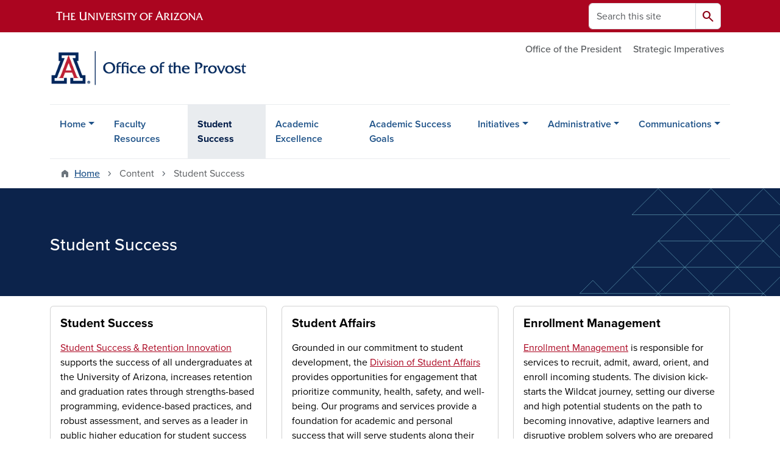

--- FILE ---
content_type: text/html; charset=UTF-8
request_url: https://provost.arizona.edu/content/student-success
body_size: 12423
content:
<!DOCTYPE html>
<html lang="en" dir="ltr" prefix="og: https://ogp.me/ns#" class="sticky-footer">
  <head>
    <meta charset="utf-8" />
<link rel="shortlink" href="https://provost.arizona.edu/" />
<meta property="og:site_name" content="University of Arizona Provost" />
<meta property="og:url" content="https://provost.arizona.edu/content/student-success" />
<meta property="og:title" content="Student Success" />
<meta name="twitter:card" content="summary" />
<meta name="Generator" content="Arizona Quickstart (https://quickstart.arizona.edu)" />
<meta name="MobileOptimized" content="width" />
<meta name="HandheldFriendly" content="true" />
<meta name="viewport" content="width=device-width, initial-scale=1, shrink-to-fit=no" />
<script type="application/ld+json">{
    "@context": "https://schema.org",
    "@graph": [
        {
            "@type": "CollegeOrUniversity",
            "name": "University of Arizona University of Arizona Provost",
            "parentOrganization": {
                "@type": "EducationalOrganization",
                "@id": "https://www.arizona.edu/",
                "name": "University of Arizona",
                "url": "https://www.arizona.edu/",
                "sameAs": [
                    "https://www.facebook.com/uarizona",
                    "https://x.com/uarizona",
                    "https://www.instagram.com/uarizona",
                    "https://linkedin.com/edu/university-of-arizona-17783",
                    "https://www.youtube.com/universityofarizona",
                    "https://en.wikipedia.org/wiki/University_of_Arizona"
                ],
                "address": {
                    "@type": "PostalAddress",
                    "streetAddress": "1401 E University Blvd",
                    "addressLocality": "Tucson",
                    "addressRegion": "AZ",
                    "postalCode": "85721",
                    "addressCountry": "US"
                }
            },
            "url": "https://provost.arizona.edu/"
        }
    ]
}</script>
<meta http-equiv="x-ua-compatible" content="ie=edge" />
<link rel="icon" href="/profiles/custom/az_quickstart/themes/custom/az_barrio/favicon.ico" type="image/vnd.microsoft.icon" />

    <title>Student Success | University of Arizona Provost</title>
    <link rel="stylesheet" media="all" href="/sites/default/files/css/css_AUGXdLSbBLQ7ZHDRvMOJ4pj-GNcAMFdBadlMXOFbx4o.css?delta=0&amp;language=en&amp;theme=az_barrio&amp;include=[base64]" />
<link rel="stylesheet" media="all" href="/sites/default/files/css/css_DafehgEm10qo9WBOmFy5BqcTtSAyReatc-OJoZ8wxUM.css?delta=1&amp;language=en&amp;theme=az_barrio&amp;include=[base64]" />
<link rel="stylesheet" media="all" href="https://use.typekit.net/emv3zbo.css" />
<link rel="stylesheet" media="all" href="https://fonts.googleapis.com/css2?family=Material+Symbols+Rounded:opsz,wght,FILL,GRAD@24,400,1,0#.css" />
<link rel="stylesheet" media="all" href="https://cdn.digital.arizona.edu/lib/az-icons/1.0.4/az-icons-styles.min.css" />
<link rel="stylesheet" media="all" href="https://cdn.digital.arizona.edu/lib/arizona-bootstrap/5.0.3/css/arizona-bootstrap.min.css" />
<link rel="stylesheet" media="all" href="/sites/default/files/css/css_dGjEgrSzC-lGbpL_Cn3xG61KbIpnGh_3OmBeOWnUh6o.css?delta=6&amp;language=en&amp;theme=az_barrio&amp;include=[base64]" />
<link rel="stylesheet" media="print" href="/sites/default/files/css/css_UL29u5O623MkxE-tMkay6wXrFpldkPMOu7sxIjrEwTc.css?delta=7&amp;language=en&amp;theme=az_barrio&amp;include=[base64]" />

    <script type="application/json" data-drupal-selector="drupal-settings-json">{"path":{"baseUrl":"\/","pathPrefix":"","currentPath":"node\/51","currentPathIsAdmin":false,"isFront":false,"currentLanguage":"en"},"pluralDelimiter":"\u0003","suppressDeprecationErrors":true,"gtag":{"tagId":"","consentMode":false,"otherIds":[],"events":[],"additionalConfigInfo":[]},"ajaxPageState":{"libraries":"[base64]","theme":"az_barrio","theme_token":null},"ajaxTrustedUrl":{"\/search\/node":true},"gtm":{"tagId":null,"settings":{"data_layer":"dataLayer","include_environment":false},"tagIds":["GTM-ML2BZB"]},"data":{"extlink":{"extTarget":true,"extTargetAppendNewWindowDisplay":true,"extTargetAppendNewWindowLabel":"(opens in a new window)","extTargetNoOverride":true,"extNofollow":false,"extTitleNoOverride":false,"extNoreferrer":false,"extFollowNoOverride":false,"extClass":"0","extLabel":"(link is external)","extImgClass":false,"extSubdomains":false,"extExclude":"^(?!(https?:\\\/\\\/)(arizona.box.com|docs.google.com|dropbox.com|www.dropbox.com|emailarizona-my.sharepoint.com|events.trellis.arizona.edu)).*","extInclude":"\/sites\/.+\/files\/.+\\.pdf","extCssExclude":"","extCssInclude":"","extCssExplicit":"","extAlert":false,"extAlertText":"This link will take you to an external web site. We are not responsible for their content.","extHideIcons":false,"mailtoClass":"0","telClass":"","mailtoLabel":"(link sends email)","telLabel":"(link is a phone number)","extUseFontAwesome":false,"extIconPlacement":"append","extPreventOrphan":false,"extFaLinkClasses":"fa fa-external-link","extFaMailtoClasses":"fa fa-envelope-o","extAdditionalLinkClasses":"","extAdditionalMailtoClasses":"","extAdditionalTelClasses":"","extFaTelClasses":"fa fa-phone","allowedDomains":[],"extExcludeNoreferrer":""}},"field_group":{"html_element":{"mode":"az_large","context":"view","settings":{"classes":"","id":"","element":"figure","show_label":false,"label_element":"h3","label_element_classes":"","attributes":"style=\u0022max-width: 1140px;\u0022","effect":"none","speed":"fast"}}},"user":{"uid":0,"permissionsHash":"f66cd03ba96153803b654525281dd5d64337b8d5a2dc619c833e02a17491859a"}}</script>
<script src="/sites/default/files/js/js_FWBmEcF194CK4jgji9HoXWvGmjkiAoGPmLrDDHO7mEM.js?scope=header&amp;delta=0&amp;language=en&amp;theme=az_barrio&amp;include=eJxdjesOgyAMhV8I5JHIAQGZlRqozvn002wucX_afueSYrcOtWY22PXn0hyj9igrmi5YFX4Rt4hw0YW15xIpezlNzzWc7YldpnBVZlSkinlo5kbdjWxciOwz9zIoxyxNDvl6l4gdSDd5US5JhU2OPZq-LjOo-6JKzImCFSSTjvHPHR7Y7uL0Bps-XyY"></script>
<script src="/modules/contrib/google_tag/js/gtag.js?t72dxk"></script>
<script src="/modules/contrib/google_tag/js/gtm.js?t72dxk"></script>

  </head>
  <body class="exclude-node-title layout-no-sidebars page-node-51 path-node node--type-az-flexible-page">
    <a href="#content" class="visually-hidden-focusable btn btn-dark position-absolute start-50 translate-middle-x z-1 mt-1">
      Skip to main content
    </a>
    <noscript><iframe src="https://www.googletagmanager.com/ns.html?id=GTM-ML2BZB"
                  height="0" width="0" style="display:none;visibility:hidden"></iframe></noscript>

      <div class="dialog-off-canvas-main-canvas" data-off-canvas-main-canvas>
    
<div id="page-wrapper">
  <div id="page">
        <header id="header" class="header" role="banner" aria-label="Site header">
      <div class="arizona-header az-fixed-header-on-mobile bg-red" id="header_arizona">
        <div class="container">
          <div class="row flex-nowrap">
                          <a class="arizona-logo col-auto" href="https://www.arizona.edu" title="The University of Arizona homepage">
                <img class="arizona-line-logo" alt="The University of Arizona Wordmark Line Logo White" src="https://cdn.digital.arizona.edu/logos/v1.0.0/ua_wordmark_line_logo_white_rgb.min.svg" fetchpriority="high" />
              </a>
                                        <section class="d-none d-lg-flex col-auto region region-header-ua-utilities">
    <div class="search-block-form az-search-block block block-search block-search-form-block" data-drupal-selector="search-block-form" id="block-az-barrio-search" role="search">
  
    
          <div class="content">
      <form block="block-az-barrio-search" action="/search/node" method="get" id="search-block-form" accept-charset="UTF-8" class="search-form search-block-form">
  <div class="input-group">
      <label for="edit-keys" class="visually-hidden">Search</label>
<input title="Enter the terms you wish to search for." data-drupal-selector="edit-keys" type="search" id="edit-keys" name="keys" value="" size="15" maxlength="128" class="form-search form-control rounded-start" placeholder="Search this site" aria-label="Search this site" />


<button data-drupal-selector="edit-submit" type="submit" id="edit-submit" value="Search" class="button js-form-submit form-submit btn"><span class="material-symbols-rounded">search</span></button>




  </div>
</form>


    </div>
  
</div>

  </section>

                                      <div class="d-lg-none d-flex col-auto px-0">
                                  <button type="button" data-bs-toggle="offcanvas" data-bs-target="#azMobileNav" aria-controls="azMobileNav" class="btn btn-arizona-header" id="jsAzSearch">
                    <span aria-hidden="true" class="icon material-symbols-rounded">search</span>
                    <span class="icon-text">Search</span>
                  </button>
                                                  <button type="button" data-bs-toggle="offcanvas" data-bs-target="#azMobileNav" aria-controls="azMobileNav" class="btn btn-arizona-header">
                    <span aria-hidden="true" class="icon material-symbols-rounded">menu</span>
                    <span class="icon-text">Menu</span>
                  </button>
                                <div class="offcanvas offcanvas-end mw-100 w-100 bg-white d-flex d-lg-none overflow-y-auto" tabindex="-1" id="azMobileNav" aria-label="Mobile navigation">
                  <div class="offcanvas-header sticky-top p-0 mb-2 text-bg-red d-flex justify-content-between align-items-center">
                    <a href="/" class="btn btn-arizona-header">
                      <span aria-hidden="true" class="icon material-symbols-rounded">home</span>
                      <span class="icon-text">Home</span>
                    </a>
                    <button type="button" data-bs-toggle="offcanvas" data-bs-target="#azMobileNav" aria-controls="azMobileNav" class="btn btn-arizona-header">
                      <span aria-hidden="true" class="icon material-symbols-rounded">close</span>
                      <span class="icon-text">Close</span>
                    </button>
                  </div>
                    <section class="region region-navigation-offcanvas">
    <div class="search-block-form text-bg-white mb-1 border-bottom" data-drupal-selector="search-block-form-2" id="block-az-barrio-offcanvas-searchform" role="search">
  
    
      <form block="block-az-barrio-offcanvas-searchform" action="/search/node" method="get" id="search-block-form--2" accept-charset="UTF-8" class="search-form search-block-form">
  <div class="input-group">
      <label for="edit-keys--2" class="visually-hidden">Search</label>
<input title="Enter the terms you wish to search for." data-drupal-selector="edit-keys" type="search" id="edit-keys--2" name="keys" value="" size="15" maxlength="128" class="form-search form-control rounded-start" placeholder="Search this site" aria-label="Search this site" />


<button data-drupal-selector="edit-submit" type="submit" id="edit-submit--2" value="Search" class="button js-form-submit form-submit btn"><span class="material-symbols-rounded">search</span></button>




  </div>
</form>


  </div>
<div id="block-az-barrio-mobilenavblock" class="block block-az-core block-mobile-nav-block">
  
    
      <div class="content">
      <div id="az_mobile_nav_menu"><div class="border-bottom"><div class="px-3 fw-bold az-mobile-nav-root"><h2 class="h5 my-0">Main Menu</h2>
</div>
</div>
<ul id="az_mobile_nav_menu_links" class="nav nav-pills flex-column bg-white"><li class="nav-item"><a href="/content/home" title="Home" class="nav-link ms-2 border-end" role="button">Home</a><a href="/az_core/mobile_nav_callback/menu_link_content%3A1153691e-ae91-431a-902c-4a507e31d28b" class="use-ajax btn btn-lg bg-white az-mobile-nav-link" type="button" data-ajax-http-method="GET" aria-label="View child pages of Home"><span class="material-symbols-rounded text-azurite">chevron_right</span>
</a></li>
<li class="nav-item"><a href="/content/faculty-resources" class="nav-link ms-2" role="button">Faculty Resources</a></li>
<li class="nav-item"><a href="/content/student-success" class="nav-link ms-2" role="button">Student Success</a></li>
<li class="nav-item"><a href="/content/academic-excellence" class="nav-link ms-2" role="button">Academic Excellence</a></li>
<li class="nav-item"><a href="/academic-success-goals" class="nav-link ms-2" role="button">Academic Success Goals</a></li>
<li class="nav-item"><span class="ms-2 text-black border-end">Initiatives</span>
<a href="/az_core/mobile_nav_callback/menu_link_content%3A6cc1b5fe-d546-406d-8e19-e07234c67aff" class="use-ajax btn btn-lg bg-white az-mobile-nav-link" type="button" data-ajax-http-method="GET" aria-label="View child pages of Initiatives"><span class="material-symbols-rounded text-azurite">chevron_right</span>
</a></li>
<li class="nav-item"><span class="ms-2 text-black border-end">Administrative</span>
<a href="/az_core/mobile_nav_callback/menu_link_content%3Ac31d1e2e-4dbb-4b6a-833d-f0cdb6bfb46c" class="use-ajax btn btn-lg bg-white az-mobile-nav-link" type="button" data-ajax-http-method="GET" aria-label="View child pages of Administrative"><span class="material-symbols-rounded text-azurite">chevron_right</span>
</a></li>
<li class="nav-item"><span class="ms-2 text-black border-end">Communications</span>
<a href="/az_core/mobile_nav_callback/menu_link_content%3Ade813d80-7099-4dd3-bff8-a7564c4ac4bb" class="use-ajax btn btn-lg bg-white az-mobile-nav-link" type="button" data-ajax-http-method="GET" aria-label="View child pages of Communications"><span class="material-symbols-rounded text-azurite">chevron_right</span>
</a></li>
</ul>
</div>

    </div>
  </div>

  </section>

                </div>
              </div>
                      </div>
        </div>
      </div>
      <div id="header_site">
        <div class="container">
          <div class="row">
            <div class="col-12 col-sm-6 col-lg-4">
                <section class="region region-branding">
    <div id="block-az-barrio-branding" class="clearfix block block-system block-system-branding-block">
  
    
        <a href="/" title="University of Arizona Provost | Home" class="qs-site-logo d-block" rel="home"><img class="img-fluid" fetchpriority="high" src="/sites/default/files/UA_PROVOST_WEBHEADER-01_0.png" alt="University of Arizona Provost | Home" />
</a>
    </div>

  </section>

            </div>
            <div class="col-12 col-sm-6 col-lg-8">
              <div class="row">
                  <section class="col-md region region-header">
          <nav role="navigation" aria-labelledby="block-az-utility-links-menu" id="block-az-utility-links" class="block block-menu navigation menu--az-utility-links">
                      
    <h2 class="visually-hidden" id="block-az-utility-links-menu">Utility Links</h2>
    

              
              <ul id="block-az-utility-links" block="block-az-utility-links" class="clearfix nav nav-utility ml-auto justify-content-end">
                    <li class="nav-item">
                <a href="http://president.arizona.edu/" title="" class="text-body-secondary nav-link nav-link-http--presidentarizonaedu-">Office of the President</a>
              </li>
                <li class="nav-item">
                <a href="https://president.arizona.edu/delivering-on-our-promise" title="" class="text-body-secondary nav-link nav-link-https--presidentarizonaedu-delivering-on-our-promise">Strategic Imperatives</a>
              </li>
        </ul>
  


      </nav>

  </section>

              </div>
                          </div>
          </div>
        </div>
        <div class="container">
                      <div class="row d-none d-lg-flex">
              <div class="col-lg">
                <nav id="navbar-top" class="navbar navbar-expand">
                    <section class="region region-navigation">
          <nav role="navigation" aria-labelledby="block-az-barrio-main-menu-menu" id="block-az-barrio-main-menu" class="block block-menu navigation menu--main">
                      
    <h2 class="visually-hidden" id="block-az-barrio-main-menu-menu">Main navigation</h2>
    

              
              <ul id="block-az-barrio-main-menu" block="block-az-barrio-main-menu" class="clearfix navbar-nav flex-lg-row">
                          <li class="nav-item menu-item--expanded dropdown nav-item nav-item-parent keep-open">
                            	    <button class="nav-item menu-item--expanded dropdown nav-item nav-item-parent keep-open nav-link dropdown-toggle" data-bs-toggle="dropdown" aria-expanded="false" aria-haspopup="true" data-bs-display="static">Home</button>
                                  <div class="dropdown-menu">
                                                  <a href="/content/about-provost" title="About the Provost" class="dropdown-item" data-drupal-link-system-path="node/6">About the Provost</a>
                                                                    <a href="/content/about-office" class="dropdown-item" data-drupal-link-system-path="node/20">About the Office</a>
                                                                    <a href="/people/directory" class="dropdown-item" data-drupal-link-system-path="node/19">Contact</a>
                                                                    <a href="/home/reporting-units" class="dropdown-item" data-drupal-link-system-path="node/37">Reporting Units</a>
                                                                    <a href="/home/leadership-team" class="dropdown-item" data-drupal-link-system-path="node/835">Leadership Team</a>
                                                                    <a href="/home/university-deans" class="dropdown-item" data-drupal-link-system-path="node/834">University Deans</a>
                                </div>
      
                          </li>
                                  <li class="nav-item">
                                        <a href="/content/faculty-resources" class="nav-link" data-drupal-link-system-path="node/50">Faculty Resources</a>
                          </li>
                                  <li class="nav-item active">
                                        <a href="/content/student-success" class="nav-link active is-active" data-drupal-link-system-path="node/51" aria-current="page">Student Success</a>
                          </li>
                                  <li class="nav-item">
                                        <a href="/content/academic-excellence" class="nav-link" data-drupal-link-system-path="node/49">Academic Excellence</a>
                          </li>
                                  <li class="nav-item">
                                        <a href="/academic-success-goals" class="nav-link" data-drupal-link-system-path="node/1160">Academic Success Goals</a>
                          </li>
                                  <li class="nav-item menu-item--expanded dropdown nav-item nav-item-parent keep-open">
                            	    <button class="nav-item menu-item--expanded dropdown nav-item nav-item-parent keep-open nav-link dropdown-toggle" data-bs-toggle="dropdown" aria-expanded="false" aria-haspopup="true" data-bs-display="static">Initiatives</button>
                                  <div class="dropdown-menu">
                                                  <a href="/provost-investment-fund" class="dropdown-item" data-drupal-link-system-path="node/24">Provost&#039;s Investment Fund</a>
                                                                    <a href="/initiatives/bridge-funding-program-student-success" class="dropdown-item" data-drupal-link-system-path="node/1164">Bridge Funding Program for Student Success</a>
                                                                    <a href="/initiatives/provost-fellows-academic-success-goals" class="dropdown-item" data-drupal-link-system-path="node/1134">Provost Fellows for Academic Success Goals</a>
                                                                    <a href="/provosts-postdoctoral-fellows-program" class="dropdown-item" data-drupal-link-system-path="node/1154">Provost’s Postdoctoral Fellows Program (PPFP)</a>
                                                                    <a href="/initiatives/scholarly-engagement-fund" class="dropdown-item" data-drupal-link-system-path="node/1090">Scholarly Engagement Fund</a>
                                                                    <a href="/initiatives/success-every-student" class="dropdown-item" data-drupal-link-system-path="node/993">Success for Every Student</a>
                                                                    <a href="/initiatives/transdisciplinary-strategic-cluster-hire-program" class="dropdown-item" data-drupal-link-system-path="node/1159">Transdisciplinary Strategic Cluster Hire Program</a>
                                </div>
      
                          </li>
                                  <li class="nav-item menu-item--expanded dropdown nav-item nav-item-parent keep-open">
                            	    <button class="nav-item menu-item--expanded dropdown nav-item nav-item-parent keep-open nav-link dropdown-toggle" data-bs-toggle="dropdown" aria-expanded="false" aria-haspopup="true" data-bs-display="static">Administrative</button>
                                  <div class="dropdown-menu">
                                                  <a href="/content/data-and-reporting" class="dropdown-item" data-drupal-link-system-path="node/53">Data and Reporting</a>
                                                                    <a href="/content/policies-procedures-and-forms" class="dropdown-item" data-drupal-link-system-path="node/52">Policies, Procedures and Forms</a>
                                                                    <a href="/content/regents-professor-stipend" class="dropdown-item" data-drupal-link-system-path="node/25">Regents Professor Stipend</a>
                                                                    <a href="/content/provost-business-office" class="dropdown-item" data-drupal-link-system-path="node/231">Provost  Business Office</a>
                                </div>
      
                          </li>
                                  <li class="nav-item menu-item--expanded dropdown nav-item nav-item-parent keep-open">
                            	    <button class="nav-item menu-item--expanded dropdown nav-item nav-item-parent keep-open nav-link dropdown-toggle" data-bs-toggle="dropdown" aria-expanded="false" aria-haspopup="true" data-bs-display="static">Communications</button>
                                  <div class="dropdown-menu">
                                                  <a href="/communications/provosts-messages" class="dropdown-item" data-drupal-link-system-path="node/987">Provost&#039;s Messages</a>
                                                                    <a href="/communications/faculty-digest" class="dropdown-item" data-drupal-link-system-path="node/773">Faculty Digest</a>
                                </div>
      
                          </li>
                      </ul>
      


      </nav>

  </section>

                </nav>
              </div>
            </div>
                                <div class="row">
                <section class="col-md region region-help">
    <div data-drupal-messages-fallback class="hidden"></div>

  </section>

            </div>
                  </div>
      </div>
    </header>

    <div id="main-wrapper" class="layout-main-wrapper clearfix">
        <div id="main">
                              <div class="container">
                                    <div class="row">
                <section class="col-md region region-breadcrumb">
    <div id="block-az-barrio-breadcrumbs" class="block block-system block-system-breadcrumb-block">
  
    
      <div class="content">
      
  <nav role="navigation" aria-label="breadcrumb">
    <ol class="breadcrumb">
                  <li class="breadcrumb-item breadcrumb-item-home">
          <a href="/">Home</a>
        </li>
                        <li class="breadcrumb-item active" aria-current="page">
          Content
        </li>
                        <li class="breadcrumb-item active" aria-current="page">
          Student Success
        </li>
              </ol>
  </nav>

    </div>
  </div>

  </section>

            </div>
                                  </div>
                    <div class="container">
            <div class="row row-offcanvas row-offcanvas-left clearfix">
              <main class="main-content col col-md-12" id="content" role="main">
                  <section class="region region-content">
    <div id="block-az-barrio-content" class="block block-system block-system-main-block">
  
    
      <div class="content">
      

<article class="node node--type-az-flexible-page node--view-mode-full clearfix">
  <header>
    
        
      </header>
  <div class="node__content clearfix">
    


      <div class="field field--name-field-az-main-content field--type-entity-reference-revisions field--label-hidden field__items">
              <div class="field__item">
  <div class="mb-3 paragraph background-wrapper paragraph--type--az-text-background paragraph--view-mode--default bg-trilines text-bg-blue py-5 full-width-background">
                <div class="container">
        <div class="row">
          <div class="col">
            <div class="content">
              
            <div class="clearfix text-formatted field field--name-field-az-text-area field--type-text-long field--label-hidden field__item"><h3>Student Success</h3></div>
      
            </div>
          </div>
        </div>
      </div>
      </div>
</div>
              <div class="field__item">  <div class="mb-3 paragraph paragraph--type--az-cards paragraph--view-mode--default">
          
      <div class="content h-100 row d-flex flex-wrap field field--name-field-az-cards field--type-az-card field--label-hidden field__items">
              <div class="col-12 col-md-6 col-lg-4 pb-4 field__item">

<div class="card text-bg-white h-100">
        <div class="card-body d-flex flex-column">
              <h3 class="fw-bold mt-0 mb-3 card-title text-start h5">
                      Student Success 
                  </h3>
                    <div class="card-text"><p><a href="https://studentsuccess.arizona.edu/" target="_blank">Student Success &amp; Retention Innovation</a> supports the success of all undergraduates at the University of Arizona, increases retention and graduation rates through strengths-based programming, evidence-based practices, and robust assessment, and serves as a leader&nbsp;in public higher education for student success and degree completion through various student success services such as:</p><ul><li><a href="https://asems.arizona.edu/home">Arizona's Science, Engineering and Math Scholars Program (ASEMS)</a></li><li><a href="https://www.assessmentresearch.arizona.edu/">Assessment and Research</a></li><li><a href="https://arizonawildcats.com/sports/2019/8/14/CATS-Academics.aspx">C.A.T.S. Academics</a></li><li><a href="https://salt.arizona.edu/">SALT</a></li><li><a href="https://studentsuccess.arizona.edu/strategic-programs-overview">Strategy Team</a></li><li><a href="https://thinktank.arizona.edu/">Think Tank</a></li></ul><p>&nbsp;</p></div>
                </div>
  </div>
</div>
              <div class="col-12 col-md-6 col-lg-4 pb-4 field__item">

<div class="card text-bg-white h-100">
        <div class="card-body d-flex flex-column">
              <h3 class="fw-bold mt-0 mb-3 card-title text-start h5">
                      Student Affairs
                  </h3>
                    <div class="card-text"><p>Grounded in our commitment to student development, the <a href="https://studentaffairs.arizona.edu/" target="_blank" title="https://studentaffairs.arizona.edu/">Division of Student Affairs</a> provides opportunities for engagement that prioritize community, health, safety, and well-being. Our programs and services provide a foundation for academic and personal success that will serve students along their Wildcat journey, during their time on campus and beyond.</p><ul><li><a href="https://health.arizona.edu/" target="_blank" title="https://health.arizona.edu/">Campus Health</a></li><li><a href="https://rec.arizona.edu/" target="_blank" title="https://rec.arizona.edu/">Campus Recreation</a></li><li><a href="https://drc.arizona.edu/">Disability Resource Center</a></li><li><a href="https://housing.arizona.edu/">Housing &amp; Residential Life</a></li><li><a href="https://career.arizona.edu/?_gl=1*11rvcsm*_gcl_au*MTE5MTUxNzMxOS4xNzQ5MDY4NDYw*_ga*MTU0MjM0NTY2LjE3NDkwNjg0NjA.*_ga_7PV3540XS3*czE3NDk1OTEwODIkbzI5JGcxJHQxNzQ5NTkxOTIyJGo1OSRsMCRoMjExNjA5MTMy" target="_blank" title="https://career.arizona.edu/?_gl=1*11rvcsm*_gcl_au*mte5mtuxnzmxos4xnzq5mdy4ndyw*_ga*mtu0mjm0nty2lje3ndkwnjg0nja.*_ga_7pv3540xs3*cze3ndk1otewodikbzi5jgcxjhqxnzq5ntkxotiyjgo1osrsmcromjexnja5mtmy">Student Engagement &amp; Career Development (SECD)</a></li><li><a href="https://deanofstudents.arizona.edu/" target="_blank" title="https://deanofstudents.arizona.edu/">The Dean of Students</a></li></ul></div>
                </div>
  </div>
</div>
              <div class="col-12 col-md-6 col-lg-4 pb-4 field__item">

<div class="card text-bg-white h-100">
        <div class="card-body d-flex flex-column">
              <h3 class="fw-bold mt-0 mb-3 card-title text-start h5">
                      Enrollment Management
                  </h3>
                    <div class="card-text"><p><a href="https://enrollmentmanagement.arizona.edu/" target="_blank">Enrollment Management</a> is responsible for services to recruit, admit, award, orient, and enroll incoming students. The division kick-starts the Wildcat journey, setting our diverse and high potential students on the path to becoming innovative, adaptive learners and disruptive problem solvers who are prepared to lead meaningful lives and improve society in a rapidly changing world.</p><p>The units in the Enrollment Management portfolio include:</p><ul><li><a href="https://admissions.arizona.edu/">Undergraduate Admissions</a></li><li><a href="https://eao.arizona.edu/">Early Academic Outreach</a></li><li><a href="https://orientation.arizona.edu/">New Student Orientation</a></li><li><a href="https://financialaid.arizona.edu/">Scholarships and Financial Aid</a></li></ul></div>
                </div>
  </div>
</div>
          </div>
  
      </div>
</div>
              <div class="field__item">  <div class="mb-0 paragraph paragraph--type--az-text paragraph--view-mode--default">
          
            <div class="clearfix text-formatted field field--name-field-az-text-area field--type-text-long field--label-hidden field__item"><div class="align-center">
  
  
<figure style="max-width: 1140px;">
    
  <div class="field field--name-field-media-az-image field--type-image field--label-visually_hidden">
    <div class="field__label visually-hidden">Image</div>
              <div class="field__item">  <img loading="lazy" class="img-fluid image-style-az-large" src="/sites/default/files/styles/az_large/public/2025-05/Commencement-2025.png.webp?itok=FbCw9c2Q" width="1140" height="641" alt="2025 Commencement">


</div>
          </div>

  </figure>
</div>
</div>
      
      </div>
</div>
          </div>
  
  </div>
</article>

    </div>
  </div>

  </section>

              </main>
                                                                    </div>
          </div>
          
                                                </div>
    </div>

    <footer class="site-footer">
                <div class="text-bg-warm-gray py-5" role="contentinfo">
                    <section>
            <div class="container">
              <div class="row">
                                  <div class="col-12 col-sm-5 col-md-4 col-lg-4 text-center-xs text-sm-start">
                    <div class="row bottom-buffer-30">
                      <div class="col">
                        <a href="/" title="University of Arizona Provost | Home" rel="home" class="qs-site-logo d-block mt-0"><img class="img-fluid" src="/sites/default/files/UA_PROVOST_WEBHEADER-01_0%20%281%29.png" alt="University of Arizona Provost | Home" />
</a>
                      </div>
                    </div>
                  </div>
                                                  <!-- Force next columns to break to new line at md breakpoint and up -->
                  <div class="w-100 d-block d-sm-none"></div>
                    <section class="col-12 col-sm-7 col-md-8 col-lg-8 region region-footer">
          <nav role="navigation" aria-labelledby="block-az-barrio-footer-menu-main-menu" id="block-az-barrio-footer-menu-main" class="block block-menu navigation menu--az-footer-main">
                      
    <h2 class="h6 mt-md-3 text-uppercase visually-hidden" id="block-az-barrio-footer-menu-main-menu">Footer - Main</h2>
    

              
                  <ul block="block-az-barrio-footer-menu-main" class="nav-utility d-flex justify-content-center justify-content-sm-end clearfix nav" data-component-id="bootstrap_barrio:menu">
                    <li class="nav-item">
                <a href="https://talent.arizona.edu" class="bg-transparent nav-link nav-link-https--talentarizonaedu">Employment</a>
              </li>
                <li class="nav-item">
                <a href="http://cirt.arizona.edu" class="bg-transparent nav-link nav-link-http--cirtarizonaedu">Emergency Information</a>
              </li>
                <li class="nav-item">
                <a href="http://titleix.arizona.edu/submit_complaint_report" title="" class="bg-transparent nav-link nav-link-http--titleixarizonaedu-submit-complaint-report">Title IX / Sexual Misconduct Reporting</a>
              </li>
                <li class="nav-item">
                <a href="https://safety.arizona.edu" title="" class="bg-transparent nav-link nav-link-https--safetyarizonaedu">Campus Safety</a>
              </li>
                <li class="nav-item">
                <a href="https://www.arizona.edu/information-security-privacy" class="bg-transparent nav-link nav-link-https--wwwarizonaedu-information-security-privacy">Information Security &amp; Privacy</a>
              </li>
                <li class="nav-item">
                <a href="https://www.arizona.edu/copyright" class="bg-transparent nav-link nav-link-https--wwwarizonaedu-copyright">Copyright</a>
              </li>
                <li class="nav-item">
                <a href="https://www.arizona.edu/campus-accessibility" class="bg-transparent nav-link nav-link-https--wwwarizonaedu-campus-accessibility">Campus Accessibility</a>
              </li>
                <li class="nav-item">
                <a href="https://www.arizona.edu/contact-us" class="bg-transparent nav-link nav-link-https--wwwarizonaedu-contact-us">Contact Us</a>
              </li>
                <li class="nav-item">
                <a href="https://www.arizona.edu/website-feedback" class="bg-transparent nav-link nav-link-https--wwwarizonaedu-website-feedback">Feedback</a>
              </li>
        </ul>
  



      </nav>

  </section>

                                <div class="col-12">
                  <hr>
                </div>
              </div>
            </div>
          </section>
                              <div id="footer_sub">
            <div class="container">
              <div class="row">
                
              </div>
              <div class="row">
                        <nav role="navigation" aria-labelledby="block-az-barrio-footer-menu-info-menu" id="block-az-barrio-footer-menu-info" class="col-12 col-sm-6 col-md-3 block block-menu navigation menu--az-footer-information-for">
            
    <h2 class="h6 mt-md-3 text-uppercase" id="block-az-barrio-footer-menu-info-menu">Information For</h2>
    

              
                  <ul block="block-az-barrio-footer-menu-info" class="nav flex-column nav-utility clearfix" data-component-id="bootstrap_barrio:menu">
                    <li class="d-flex px-0 mb-1 mb-md-2 nav-item">
                <a href="https://www.arizona.edu/future-students" class="bg-transparent nav-link nav-link-https--wwwarizonaedu-future-students">Future Students</a>
              </li>
                <li class="d-flex px-0 mb-1 mb-md-2 nav-item">
                <a href="https://www.arizona.edu/students" class="bg-transparent nav-link nav-link-https--wwwarizonaedu-students">Current Students</a>
              </li>
                <li class="d-flex px-0 mb-1 mb-md-2 nav-item">
                <a href="https://www.arizona.edu/faculty-staff" class="bg-transparent nav-link nav-link-https--wwwarizonaedu-faculty-staff">Faculty &amp; Staff</a>
              </li>
                <li class="d-flex px-0 mb-1 mb-md-2 nav-item">
                <a href="https://www.arizona.edu/alumni-donors" class="bg-transparent nav-link nav-link-https--wwwarizonaedu-alumni-donors">Alumni &amp; Donors</a>
              </li>
                <li class="d-flex px-0 mb-1 mb-md-2 nav-item">
                <a href="https://www.arizona.edu/parents-visitors" class="bg-transparent nav-link nav-link-https--wwwarizonaedu-parents-visitors">Parents &amp; Visitors</a>
              </li>
                <li class="d-flex px-0 mb-1 mb-md-2 nav-item">
                <a href="https://www.arizona.edu/corporations-businesses" class="bg-transparent nav-link nav-link-https--wwwarizonaedu-corporations-businesses">Corporations &amp; Businesses</a>
              </li>
        </ul>
  



      </nav>
      <nav role="navigation" aria-labelledby="block-az-barrio-footer-menu-topics-menu" id="block-az-barrio-footer-menu-topics" class="col-12 col-sm-6 col-md-5 block block-menu navigation menu--az-footer-topics">
            
    <h2 class="h6 mt-md-3 text-uppercase" id="block-az-barrio-footer-menu-topics-menu">Topics</h2>
    

              
                  <ul block="block-az-barrio-footer-menu-topics" class="split-md-2-col nav flex-column nav-utility clearfix" data-component-id="bootstrap_barrio:menu">
                    <li class="d-flex px-0 mb-1 mb-md-2 nav-item">
                <a href="https://www.arizona.edu/about" class="bg-transparent nav-link nav-link-https--wwwarizonaedu-about">About the University</a>
              </li>
                <li class="d-flex px-0 mb-1 mb-md-2 nav-item">
                <a href="https://www.arizona.edu/academics" class="bg-transparent nav-link nav-link-https--wwwarizonaedu-academics">Academics</a>
              </li>
                <li class="d-flex px-0 mb-1 mb-md-2 nav-item">
                <a href="https://www.arizona.edu/arts-museums" class="bg-transparent nav-link nav-link-https--wwwarizonaedu-arts-museums">Arts &amp; Museums</a>
              </li>
                <li class="d-flex px-0 mb-1 mb-md-2 nav-item">
                <a href="https://www.arizona.edu/athletics-recreation" class="bg-transparent nav-link nav-link-https--wwwarizonaedu-athletics-recreation">Athletics &amp; Recreation</a>
              </li>
                <li class="d-flex px-0 mb-1 mb-md-2 nav-item">
                <a href="https://www.arizona.edu/colleges-schools" class="bg-transparent nav-link nav-link-https--wwwarizonaedu-colleges-schools">Colleges, Schools, Departments</a>
              </li>
                <li class="d-flex px-0 mb-1 mb-md-2 nav-item">
                <a href="http://diversity.arizona.edu" class="bg-transparent nav-link nav-link-http--diversityarizonaedu">Diversity</a>
              </li>
                <li class="d-flex px-0 mb-1 mb-md-2 nav-item">
                <a href="http://www.portal.environment.arizona.edu" class="bg-transparent nav-link nav-link-http--wwwportalenvironmentarizonaedu">Environment &amp; Sustainability</a>
              </li>
                <li class="d-flex px-0 mb-1 mb-md-2 nav-item">
                <a href="https://healthsciences.arizona.edu/" class="bg-transparent nav-link nav-link-https--healthsciencesarizonaedu-">Health &amp; Medical</a>
              </li>
                <li class="d-flex px-0 mb-1 mb-md-2 nav-item">
                <a href="https://international.arizona.edu" class="bg-transparent nav-link nav-link-https--internationalarizonaedu">International Engagement</a>
              </li>
                <li class="d-flex px-0 mb-1 mb-md-2 nav-item">
                <a href="https://www.arizona.edu/libraries" class="bg-transparent nav-link nav-link-https--wwwarizonaedu-libraries">Libraries</a>
              </li>
                <li class="d-flex px-0 mb-1 mb-md-2 nav-item">
                <a href="http://uaforyou.arizona.edu" class="bg-transparent nav-link nav-link-http--uaforyouarizonaedu">Outreach &amp; Extension</a>
              </li>
                <li class="d-flex px-0 mb-1 mb-md-2 nav-item">
                <a href="http://research.arizona.edu" class="bg-transparent nav-link nav-link-http--researcharizonaedu">Research &amp; Innovation</a>
              </li>
                <li class="d-flex px-0 mb-1 mb-md-2 nav-item">
                <a href="https://shop.arizona.edu/" class="bg-transparent nav-link nav-link-https--shoparizonaedu-">Campus Store</a>
              </li>
                <li class="d-flex px-0 mb-1 mb-md-2 nav-item">
                <a href="https://www.arizona.edu/about" class="bg-transparent nav-link nav-link-https--wwwarizonaedu-about">About the University</a>
              </li>
                <li class="d-flex px-0 mb-1 mb-md-2 nav-item">
                <a href="https://www.arizona.edu/purpose-mission-values" class="bg-transparent nav-link nav-link-https--wwwarizonaedu-purpose-mission-values">Purpose, Mission &amp; Values</a>
              </li>
        </ul>
  



      </nav>
      <nav role="navigation" aria-labelledby="block-az-barrio-footer-menu-resources-menu" id="block-az-barrio-footer-menu-resources" class="col-12 col-sm-6 col-md-2 block block-menu navigation menu--az-footer-resources">
            
    <h2 class="h6 mt-md-3 text-uppercase" id="block-az-barrio-footer-menu-resources-menu">Resources</h2>
    

              
                  <ul block="block-az-barrio-footer-menu-resources" class="nav flex-column nav-utility clearfix" data-component-id="bootstrap_barrio:menu">
                    <li class="d-flex px-0 mb-1 mb-md-2 nav-item">
                <a href="http://directory.arizona.edu/index" class="bg-transparent nav-link nav-link-http--directoryarizonaedu-index">A-Z Index</a>
              </li>
                <li class="d-flex px-0 mb-1 mb-md-2 nav-item">
                <a href="https://www.arizona.edu/calendars-events" class="bg-transparent nav-link nav-link-https--wwwarizonaedu-calendars-events">Calendars</a>
              </li>
                <li class="d-flex px-0 mb-1 mb-md-2 nav-item">
                <a href="http://map.arizona.edu" class="bg-transparent nav-link nav-link-http--maparizonaedu">Campus Map</a>
              </li>
                <li class="d-flex px-0 mb-1 mb-md-2 nav-item">
                <a href="https://news.arizona.edu" class="bg-transparent nav-link nav-link-https--newsarizonaedu">News</a>
              </li>
                <li class="d-flex px-0 mb-1 mb-md-2 nav-item">
                <a href="http://directory.arizona.edu/phonebook" class="bg-transparent nav-link nav-link-http--directoryarizonaedu-phonebook">Phonebook</a>
              </li>
                <li class="d-flex px-0 mb-1 mb-md-2 nav-item">
                <a href="https://www.arizona.edu/weather" class="bg-transparent nav-link nav-link-https--wwwarizonaedu-weather">Weather</a>
              </li>
        </ul>
  



      </nav>
      <nav role="navigation" aria-labelledby="block-az-barrio-footer-menu-social-media-menu" id="block-az-barrio-footer-menu-social-media" class="col-12 col-sm-6 col-md-2 block block-menu navigation menu--az-footer-social-media">
            
    <h2 class="h6 mt-md-3 text-uppercase" id="block-az-barrio-footer-menu-social-media-menu">Connect</h2>
    

              
                  <ul block="block-az-barrio-footer-menu-social-media" class="nav flex-column nav-utility clearfix" data-component-id="bootstrap_barrio:menu">
                    <li class="d-flex px-0 mb-1 mb-md-2 nav-item">
                <a href="https://facebook.com/uarizona" class="az-icon-facebook az-icon-spacing bg-transparent nav-link az-icon-facebook az-icon-spacing bg-transparent nav-link-https--facebookcom-uarizona">Facebook</a>
              </li>
                <li class="d-flex px-0 mb-1 mb-md-2 nav-item">
                <a href="https://x.com/uarizona" class="az-icon-x-twitter az-icon-spacing bg-transparent nav-link az-icon-x-twitter az-icon-spacing bg-transparent nav-link-https--xcom-uarizona">X, formerly Twitter</a>
              </li>
                <li class="d-flex px-0 mb-1 mb-md-2 nav-item">
                <a href="https://instagram.com/uarizona" class="az-icon-instagram az-icon-spacing bg-transparent nav-link az-icon-instagram az-icon-spacing bg-transparent nav-link-https--instagramcom-uarizona">Instagram</a>
              </li>
                <li class="d-flex px-0 mb-1 mb-md-2 nav-item">
                <a href="https://linkedin.com/edu/university-of-arizona-17783" class="az-icon-linkedin az-icon-spacing bg-transparent nav-link az-icon-linkedin az-icon-spacing bg-transparent nav-link-https--linkedincom-edu-university-of-arizona-17783">LinkedIn</a>
              </li>
                <li class="d-flex px-0 mb-1 mb-md-2 nav-item">
                <a href="https://youtube.com/universityofarizona" class="az-icon-youtube az-icon-spacing bg-transparent nav-link az-icon-youtube az-icon-spacing bg-transparent nav-link-https--youtubecom-universityofarizona">YouTube</a>
              </li>
        </ul>
  



      </nav>


              </div>
              <div class="row">
                <div class="col text-center">
                                    <hr>
                                    <p class="fw-light"><em>We respectfully acknowledge <a href="https://www.arizona.edu/university-arizona-land-acknowledgment">the University of Arizona is on the land and territories of Indigenous peoples</a>. Today, Arizona is home to 22 federally recognized tribes, with Tucson being home to the O’odham and the Yaqui. The university strives to build sustainable relationships with sovereign Native Nations and Indigenous communities through education offerings, partnerships, and community service.</em></p><hr>
                  <p class="small"><a href="https://www.arizona.edu/information-security-privacy" target="_blank">University Information Security and Privacy</a></p>
                  <p class="small">&copy; 2025 The Arizona Board of Regents on behalf of <a href="https://www.arizona.edu" target="_blank">The University of Arizona</a>.</p>
                </div>
              </div>
            </div>
          </div>
                  </div>
            </footer>
      </div>
</div>

  </div>

    
    <script src="/core/assets/vendor/jquery/jquery.min.js?v=4.0.0-rc.1"></script>
<script src="/sites/default/files/js/js_6R7E7MuzJu9g1OsnxeLhaOCDVK7ZkGep0bbg0Maa3rk.js?scope=footer&amp;delta=1&amp;language=en&amp;theme=az_barrio&amp;include=eJxdjesOgyAMhV8I5JHIAQGZlRqozvn002wucX_afueSYrcOtWY22PXn0hyj9igrmi5YFX4Rt4hw0YW15xIpezlNzzWc7YldpnBVZlSkinlo5kbdjWxciOwz9zIoxyxNDvl6l4gdSDd5US5JhU2OPZq-LjOo-6JKzImCFSSTjvHPHR7Y7uL0Bps-XyY"></script>
<script src="https://cdn.digital.arizona.edu/lib/arizona-bootstrap/5.0.3/js/arizona-bootstrap.bundle.min.js"></script>
<script src="/sites/default/files/js/js_-3PBpGKbTnj6EfphKDw4V-UmBm1jLDluyyCkQuumuj0.js?scope=footer&amp;delta=3&amp;language=en&amp;theme=az_barrio&amp;include=eJxdjesOgyAMhV8I5JHIAQGZlRqozvn002wucX_afueSYrcOtWY22PXn0hyj9igrmi5YFX4Rt4hw0YW15xIpezlNzzWc7YldpnBVZlSkinlo5kbdjWxciOwz9zIoxyxNDvl6l4gdSDd5US5JhU2OPZq-LjOo-6JKzImCFSSTjvHPHR7Y7uL0Bps-XyY"></script>

  </body>
</html>


--- FILE ---
content_type: text/css
request_url: https://cdn.digital.arizona.edu/lib/arizona-bootstrap/5.0.3/css/arizona-bootstrap.min.css
body_size: 51687
content:
@charset "UTF-8";:root,[data-bs-theme=light]{--bs-red:#ab0520;--bs-bloom:#ef4056;--bs-chili:#8b0015;--bs-blue:#0c234b;--bs-sky:#81d3eb;--bs-oasis:#378dbd;--bs-azurite:#1e5288;--bs-midnight:#001c48;--bs-cool-gray:#e2e9eb;--bs-warm-gray:#f4ede5;--bs-leaf:#70b865;--bs-river:#007d84;--bs-silver:#9eabae;--bs-mesa:#a95c42;--bs-ash:#403635;--bs-sage:#4a634e;--bs-white:#fff;--bs-black:#000;--bs-gray-100:#f8f9fa;--bs-gray-200:#e9ecef;--bs-gray-300:#dee2e6;--bs-gray-400:#ced4da;--bs-gray-500:#adb5bd;--bs-gray-600:#6c757d;--bs-gray-700:#495057;--bs-gray-800:#343a40;--bs-gray-900:#212529;--bs-primary:#ab0520;--bs-secondary:#0c234b;--bs-success:#70b865;--bs-info:#81d3eb;--bs-warning:#f19e1f;--bs-danger:#a95c42;--bs-light:#dee2e6;--bs-dark:#343a40;--bs-primary-rgb:171,5,32;--bs-secondary-rgb:12,35,75;--bs-success-rgb:112,184,101;--bs-info-rgb:129,211,235;--bs-warning-rgb:241,158,31;--bs-danger-rgb:169,92,66;--bs-light-rgb:222,226,230;--bs-dark-rgb:52,58,64;--bs-primary-text-emphasis:#44020d;--bs-secondary-text-emphasis:#050e1e;--bs-success-text-emphasis:#2d4a28;--bs-info-text-emphasis:#34545e;--bs-warning-text-emphasis:#603f0c;--bs-danger-text-emphasis:#44251a;--bs-light-text-emphasis:#495057;--bs-dark-text-emphasis:#495057;--bs-primary-bg-subtle:#eecdd2;--bs-secondary-bg-subtle:#ced3db;--bs-success-bg-subtle:#e2f1e0;--bs-info-bg-subtle:#e6f6fb;--bs-warning-bg-subtle:#fcecd2;--bs-danger-bg-subtle:#eeded9;--bs-light-bg-subtle:#fcfcfd;--bs-dark-bg-subtle:#ced4da;--bs-primary-border-subtle:#dd9ba6;--bs-secondary-border-subtle:#9ea7b7;--bs-success-border-subtle:#c6e3c1;--bs-info-border-subtle:#cdedf7;--bs-warning-border-subtle:#f9d8a5;--bs-danger-border-subtle:#ddbeb3;--bs-light-border-subtle:#e9ecef;--bs-dark-border-subtle:#adb5bd;--bs-white-rgb:255,255,255;--bs-black-rgb:0,0,0;--bs-font-sans-serif:proxima-nova,calibri,-apple-system,BlinkMacSystemFont,"Segoe UI",Roboto,"Helvetica Neue",Arial,"Noto Sans",sans-serif,"Apple Color Emoji","Segoe UI Emoji","Segoe UI Symbol","Noto Color Emoji";--bs-font-monospace:SFMono-Regular,Menlo,Monaco,Consolas,"Liberation Mono","Courier New",monospace;--bs-gradient:linear-gradient(180deg, rgba(255, 255, 255, 0.15), rgba(255, 255, 255, 0));--bs-body-font-family:var(--bs-font-sans-serif);--bs-body-font-size:1rem;--bs-body-font-weight:400;--bs-body-line-height:1.5;--bs-body-color:#212529;--bs-body-color-rgb:33,37,41;--bs-body-bg:#fff;--bs-body-bg-rgb:255,255,255;--bs-emphasis-color:#000;--bs-emphasis-color-rgb:0,0,0;--bs-secondary-color:rgba(33, 37, 41, 0.75);--bs-secondary-color-rgb:33,37,41;--bs-secondary-bg:#e9ecef;--bs-secondary-bg-rgb:233,236,239;--bs-tertiary-color:rgba(33, 37, 41, 0.5);--bs-tertiary-color-rgb:33,37,41;--bs-tertiary-bg:#f8f9fa;--bs-tertiary-bg-rgb:248,249,250;--bs-heading-color:inherit;--bs-link-color:#ab0520;--bs-link-color-rgb:171,5,32;--bs-link-decoration:underline;--bs-link-hover-color:#8b0015;--bs-link-hover-color-rgb:139,0,21;--bs-code-color:#d63384;--bs-highlight-color:#212529;--bs-highlight-bg:#fff3cd;--bs-border-width:1px;--bs-border-style:solid;--bs-border-color:#dee2e6;--bs-border-color-translucent:rgba(0, 0, 0, 0.175);--bs-border-radius:0.375rem;--bs-border-radius-sm:0.25rem;--bs-border-radius-lg:0.5rem;--bs-border-radius-xl:1rem;--bs-border-radius-xxl:2rem;--bs-border-radius-2xl:var(--bs-border-radius-xxl);--bs-border-radius-pill:50rem;--bs-box-shadow:0 0.25rem 1rem rgba(0, 0, 0, 0.15);--bs-box-shadow-sm:0 0.1rem 0.25rem rgba(0, 0, 0, 0.075);--bs-box-shadow-lg:0 0.75rem 3rem rgba(0, 0, 0, 0.175);--bs-box-shadow-inset:inset 0 1px 2px rgba(0, 0, 0, 0.075);--bs-focus-ring-width:0.25rem;--bs-focus-ring-opacity:0.5;--bs-focus-ring-color:rgba(171, 5, 32, 0.5);--bs-form-valid-color:#70b865;--bs-form-valid-border-color:#70b865;--bs-form-invalid-color:#a95c42;--bs-form-invalid-border-color:#a95c42}*,::after,::before{box-sizing:border-box}@media (prefers-reduced-motion:no-preference){:root{scroll-behavior:smooth}}body{margin:0;font-family:var(--bs-body-font-family);font-size:var(--bs-body-font-size);font-weight:var(--bs-body-font-weight);line-height:var(--bs-body-line-height);color:var(--bs-body-color);text-align:var(--bs-body-text-align);background-color:var(--bs-body-bg);-webkit-text-size-adjust:100%;-webkit-tap-highlight-color:transparent}hr{margin:1rem 0;color:inherit;border:0;border-top:var(--bs-border-width) solid;opacity:.25}.h1,.h2,.h3,.h4,.h5,.h6,h1,h2,h3,h4,h5,h6{margin-top:0;margin-bottom:.5rem;font-family:proxima-nova,calibri,-apple-system,BlinkMacSystemFont,"Segoe UI",Roboto,"Helvetica Neue",Arial,"Noto Sans",sans-serif,"Apple Color Emoji","Segoe UI Emoji","Segoe UI Symbol","Noto Color Emoji";font-weight:500;line-height:1.2;color:var(--bs-heading-color)}.h1,h1{font-size:calc(1.375rem + 1.5vw)}@media (min-width:1200px){.h1,h1{font-size:2.5rem}}.h2,h2{font-size:calc(1.325rem + .9vw)}@media (min-width:1200px){.h2,h2{font-size:2rem}}.h3,h3{font-size:calc(1.3rem + .6vw)}@media (min-width:1200px){.h3,h3{font-size:1.75rem}}.h4,h4{font-size:calc(1.275rem + .3vw)}@media (min-width:1200px){.h4,h4{font-size:1.5rem}}.h5,h5{font-size:1.25rem}.h6,h6{font-size:1rem}p{margin-top:0;margin-bottom:1rem}abbr[title]{-webkit-text-decoration:underline dotted;text-decoration:underline dotted;cursor:help;-webkit-text-decoration-skip-ink:none;text-decoration-skip-ink:none}address{margin-bottom:1rem;font-style:normal;line-height:inherit}ol,ul{padding-left:2rem}dl,ol,ul{margin-top:0;margin-bottom:1rem}ol ol,ol ul,ul ol,ul ul{margin-bottom:0}dt{font-weight:700}dd{margin-bottom:.5rem;margin-left:0}blockquote{margin:0 0 1rem}b,strong{font-weight:bolder}.small,small{font-size:.875em}.mark,mark{padding:.1875em;color:var(--bs-highlight-color);background-color:var(--bs-highlight-bg)}sub,sup{position:relative;font-size:.75em;line-height:0;vertical-align:baseline}sub{bottom:-.25em}sup{top:-.5em}a{color:rgba(var(--bs-link-color-rgb),var(--bs-link-opacity,1));text-decoration:underline}a:hover{--bs-link-color-rgb:var(--bs-link-hover-color-rgb)}a:not([href]):not([class]),a:not([href]):not([class]):hover{color:inherit;text-decoration:none}code,kbd,pre,samp{font-family:var(--bs-font-monospace);font-size:1em}pre{display:block;margin-top:0;margin-bottom:1rem;overflow:auto;font-size:.875em}pre code{font-size:inherit;color:inherit;word-break:normal}code{font-size:.875em;color:var(--bs-code-color);word-wrap:break-word}a>code{color:inherit}kbd{padding:.1875rem .375rem;font-size:.875em;color:var(--bs-body-bg);background-color:var(--bs-body-color);border-radius:.25rem}kbd kbd{padding:0;font-size:1em}figure{margin:0 0 1rem}img,svg{vertical-align:middle}table{caption-side:bottom;border-collapse:collapse}caption{padding-top:.5rem;padding-bottom:.5rem;color:var(--bs-secondary-color);text-align:left}th{text-align:inherit;text-align:-webkit-match-parent}tbody,td,tfoot,th,thead,tr{border-color:inherit;border-style:solid;border-width:0}label{display:inline-block}button{border-radius:0}button:focus:not(:focus-visible){outline:0}button,input,optgroup,select,textarea{margin:0;font-family:inherit;font-size:inherit;line-height:inherit}button,select{text-transform:none}[role=button]{cursor:pointer}select{word-wrap:normal}select:disabled{opacity:1}[list]:not([type=date]):not([type=datetime-local]):not([type=month]):not([type=week]):not([type=time])::-webkit-calendar-picker-indicator{display:none!important}[type=button],[type=reset],[type=submit],button{-webkit-appearance:button}[type=button]:not(:disabled),[type=reset]:not(:disabled),[type=submit]:not(:disabled),button:not(:disabled){cursor:pointer}::-moz-focus-inner{padding:0;border-style:none}textarea{resize:vertical}fieldset{min-width:0;padding:0;margin:0;border:0}legend{float:left;width:100%;padding:0;margin-bottom:.5rem;line-height:inherit;font-size:calc(1.275rem + .3vw)}@media (min-width:1200px){legend{font-size:1.5rem}}legend+*{clear:left}::-webkit-datetime-edit-day-field,::-webkit-datetime-edit-fields-wrapper,::-webkit-datetime-edit-hour-field,::-webkit-datetime-edit-minute,::-webkit-datetime-edit-month-field,::-webkit-datetime-edit-text,::-webkit-datetime-edit-year-field{padding:0}::-webkit-inner-spin-button{height:auto}[type=search]{-webkit-appearance:textfield;outline-offset:-2px}[type=search]::-webkit-search-cancel-button{cursor:pointer;-webkit-filter:grayscale(1);filter:grayscale(1)}::-webkit-search-decoration{-webkit-appearance:none}::-webkit-color-swatch-wrapper{padding:0}::-webkit-file-upload-button{font:inherit;-webkit-appearance:button}::file-selector-button{font:inherit;-webkit-appearance:button}output{display:inline-block}iframe{border:0}summary{display:list-item;cursor:pointer}progress{vertical-align:baseline}[hidden]{display:none!important}.lead{font-size:1.25rem;font-weight:400}.display-1{font-weight:300;line-height:1.2;font-size:calc(1.625rem + 4.5vw)}@media (min-width:1200px){.display-1{font-size:5rem}}.display-2{font-weight:300;line-height:1.2;font-size:calc(1.575rem + 3.9vw)}@media (min-width:1200px){.display-2{font-size:4.5rem}}.display-3{font-weight:300;line-height:1.2;font-size:calc(1.525rem + 3.3vw)}@media (min-width:1200px){.display-3{font-size:4rem}}.display-4{font-weight:300;line-height:1.2;font-size:calc(1.475rem + 2.7vw)}@media (min-width:1200px){.display-4{font-size:3.5rem}}.display-5{font-weight:300;line-height:1.2;font-size:calc(1.425rem + 2.1vw)}@media (min-width:1200px){.display-5{font-size:3rem}}.display-6{font-weight:300;line-height:1.2;font-size:calc(1.375rem + 1.5vw)}@media (min-width:1200px){.display-6{font-size:2.5rem}}.list-unstyled{padding-left:0;list-style:none}.list-inline{padding-left:0;list-style:none}.list-inline-item{display:inline-block}.list-inline-item:not(:last-child){margin-right:.5rem}.initialism{font-size:.875em;text-transform:uppercase}.blockquote{margin-bottom:1rem;font-size:1.25rem}.blockquote>:last-child{margin-bottom:0}.blockquote-footer{margin-top:-1rem;margin-bottom:1rem;font-size:.875em;color:#6c757d}.blockquote-footer::before{content:"— "}.img-fluid{max-width:100%;height:auto}.img-thumbnail{padding:.25rem;background-color:var(--bs-body-bg);border:var(--bs-border-width) solid var(--bs-border-color);border-radius:var(--bs-border-radius);max-width:100%;height:auto}.figure{display:inline-block}.figure-img{margin-bottom:.5rem;line-height:1}.figure-caption{font-size:.875em;color:var(--bs-secondary-color)}.container,.container-fluid,.container-lg,.container-md,.container-sm,.container-xl,.container-xxl{--bs-gutter-x:1.5rem;--bs-gutter-y:0;width:100%;padding-right:calc(var(--bs-gutter-x) * .5);padding-left:calc(var(--bs-gutter-x) * .5);margin-right:auto;margin-left:auto}@media (min-width:576px){.container,.container-sm{max-width:540px}}@media (min-width:768px){.container,.container-md,.container-sm{max-width:720px}}@media (min-width:992px){.container,.container-lg,.container-md,.container-sm{max-width:960px}}@media (min-width:1200px){.container,.container-lg,.container-md,.container-sm,.container-xl{max-width:1140px}}@media (min-width:1400px){.container,.container-lg,.container-md,.container-sm,.container-xl,.container-xxl{max-width:1320px}}:root{--bs-breakpoint-xs:0;--bs-breakpoint-sm:576px;--bs-breakpoint-md:768px;--bs-breakpoint-lg:992px;--bs-breakpoint-xl:1200px;--bs-breakpoint-xxl:1400px}.row{--bs-gutter-x:1.5rem;--bs-gutter-y:0;display:-ms-flexbox;display:flex;-ms-flex-wrap:wrap;flex-wrap:wrap;margin-top:calc(-1 * var(--bs-gutter-y));margin-right:calc(-.5 * var(--bs-gutter-x));margin-left:calc(-.5 * var(--bs-gutter-x))}.row>*{-ms-flex-negative:0;flex-shrink:0;width:100%;max-width:100%;padding-right:calc(var(--bs-gutter-x) * .5);padding-left:calc(var(--bs-gutter-x) * .5);margin-top:var(--bs-gutter-y)}.col{-ms-flex:1 0 0px;flex:1 0 0}.row-cols-auto>*{-ms-flex:0 0 auto;flex:0 0 auto;width:auto}.row-cols-1>*{-ms-flex:0 0 auto;flex:0 0 auto;width:100%}.row-cols-2>*{-ms-flex:0 0 auto;flex:0 0 auto;width:50%}.row-cols-3>*{-ms-flex:0 0 auto;flex:0 0 auto;width:33.33333333%}.row-cols-4>*{-ms-flex:0 0 auto;flex:0 0 auto;width:25%}.row-cols-5>*{-ms-flex:0 0 auto;flex:0 0 auto;width:20%}.row-cols-6>*{-ms-flex:0 0 auto;flex:0 0 auto;width:16.66666667%}.col-auto{-ms-flex:0 0 auto;flex:0 0 auto;width:auto}.col-1{-ms-flex:0 0 auto;flex:0 0 auto;width:8.33333333%}.col-2{-ms-flex:0 0 auto;flex:0 0 auto;width:16.66666667%}.col-3{-ms-flex:0 0 auto;flex:0 0 auto;width:25%}.col-4{-ms-flex:0 0 auto;flex:0 0 auto;width:33.33333333%}.col-5{-ms-flex:0 0 auto;flex:0 0 auto;width:41.66666667%}.col-6{-ms-flex:0 0 auto;flex:0 0 auto;width:50%}.col-7{-ms-flex:0 0 auto;flex:0 0 auto;width:58.33333333%}.col-8{-ms-flex:0 0 auto;flex:0 0 auto;width:66.66666667%}.col-9{-ms-flex:0 0 auto;flex:0 0 auto;width:75%}.col-10{-ms-flex:0 0 auto;flex:0 0 auto;width:83.33333333%}.col-11{-ms-flex:0 0 auto;flex:0 0 auto;width:91.66666667%}.col-12{-ms-flex:0 0 auto;flex:0 0 auto;width:100%}.offset-1{margin-left:8.33333333%}.offset-2{margin-left:16.66666667%}.offset-3{margin-left:25%}.offset-4{margin-left:33.33333333%}.offset-5{margin-left:41.66666667%}.offset-6{margin-left:50%}.offset-7{margin-left:58.33333333%}.offset-8{margin-left:66.66666667%}.offset-9{margin-left:75%}.offset-10{margin-left:83.33333333%}.offset-11{margin-left:91.66666667%}.g-0,.gx-0{--bs-gutter-x:0}.g-0,.gy-0{--bs-gutter-y:0}.g-min,.gx-min{--bs-gutter-x:0.0625rem}.g-min,.gy-min{--bs-gutter-y:0.0625rem}.g-1,.gx-1{--bs-gutter-x:0.25rem}.g-1,.gy-1{--bs-gutter-y:0.25rem}.g-2,.gx-2{--bs-gutter-x:0.5rem}.g-2,.gy-2{--bs-gutter-y:0.5rem}.g-3,.gx-3{--bs-gutter-x:1rem}.g-3,.gy-3{--bs-gutter-y:1rem}.g-card,.gx-card{--bs-gutter-x:1.25rem}.g-card,.gy-card{--bs-gutter-y:1.25rem}.g-4,.gx-4{--bs-gutter-x:1.5rem}.g-4,.gy-4{--bs-gutter-y:1.5rem}.g-5,.gx-5{--bs-gutter-x:3rem}.g-5,.gy-5{--bs-gutter-y:3rem}.g-6,.gx-6{--bs-gutter-x:4rem}.g-6,.gy-6{--bs-gutter-y:4rem}.g-7,.gx-7{--bs-gutter-x:5rem}.g-7,.gy-7{--bs-gutter-y:5rem}.g-8,.gx-8{--bs-gutter-x:6rem}.g-8,.gy-8{--bs-gutter-y:6rem}.g-9,.gx-9{--bs-gutter-x:7rem}.g-9,.gy-9{--bs-gutter-y:7rem}.g-10,.gx-10{--bs-gutter-x:8rem}.g-10,.gy-10{--bs-gutter-y:8rem}.g-20,.gx-20{--bs-gutter-x:16rem}.g-20,.gy-20{--bs-gutter-y:16rem}.g-30,.gx-30{--bs-gutter-x:24rem}.g-30,.gy-30{--bs-gutter-y:24rem}@media (min-width:576px){.col-sm{-ms-flex:1 0 0px;flex:1 0 0}.row-cols-sm-auto>*{-ms-flex:0 0 auto;flex:0 0 auto;width:auto}.row-cols-sm-1>*{-ms-flex:0 0 auto;flex:0 0 auto;width:100%}.row-cols-sm-2>*{-ms-flex:0 0 auto;flex:0 0 auto;width:50%}.row-cols-sm-3>*{-ms-flex:0 0 auto;flex:0 0 auto;width:33.33333333%}.row-cols-sm-4>*{-ms-flex:0 0 auto;flex:0 0 auto;width:25%}.row-cols-sm-5>*{-ms-flex:0 0 auto;flex:0 0 auto;width:20%}.row-cols-sm-6>*{-ms-flex:0 0 auto;flex:0 0 auto;width:16.66666667%}.col-sm-auto{-ms-flex:0 0 auto;flex:0 0 auto;width:auto}.col-sm-1{-ms-flex:0 0 auto;flex:0 0 auto;width:8.33333333%}.col-sm-2{-ms-flex:0 0 auto;flex:0 0 auto;width:16.66666667%}.col-sm-3{-ms-flex:0 0 auto;flex:0 0 auto;width:25%}.col-sm-4{-ms-flex:0 0 auto;flex:0 0 auto;width:33.33333333%}.col-sm-5{-ms-flex:0 0 auto;flex:0 0 auto;width:41.66666667%}.col-sm-6{-ms-flex:0 0 auto;flex:0 0 auto;width:50%}.col-sm-7{-ms-flex:0 0 auto;flex:0 0 auto;width:58.33333333%}.col-sm-8{-ms-flex:0 0 auto;flex:0 0 auto;width:66.66666667%}.col-sm-9{-ms-flex:0 0 auto;flex:0 0 auto;width:75%}.col-sm-10{-ms-flex:0 0 auto;flex:0 0 auto;width:83.33333333%}.col-sm-11{-ms-flex:0 0 auto;flex:0 0 auto;width:91.66666667%}.col-sm-12{-ms-flex:0 0 auto;flex:0 0 auto;width:100%}.offset-sm-0{margin-left:0}.offset-sm-1{margin-left:8.33333333%}.offset-sm-2{margin-left:16.66666667%}.offset-sm-3{margin-left:25%}.offset-sm-4{margin-left:33.33333333%}.offset-sm-5{margin-left:41.66666667%}.offset-sm-6{margin-left:50%}.offset-sm-7{margin-left:58.33333333%}.offset-sm-8{margin-left:66.66666667%}.offset-sm-9{margin-left:75%}.offset-sm-10{margin-left:83.33333333%}.offset-sm-11{margin-left:91.66666667%}.g-sm-0,.gx-sm-0{--bs-gutter-x:0}.g-sm-0,.gy-sm-0{--bs-gutter-y:0}.g-sm-min,.gx-sm-min{--bs-gutter-x:0.0625rem}.g-sm-min,.gy-sm-min{--bs-gutter-y:0.0625rem}.g-sm-1,.gx-sm-1{--bs-gutter-x:0.25rem}.g-sm-1,.gy-sm-1{--bs-gutter-y:0.25rem}.g-sm-2,.gx-sm-2{--bs-gutter-x:0.5rem}.g-sm-2,.gy-sm-2{--bs-gutter-y:0.5rem}.g-sm-3,.gx-sm-3{--bs-gutter-x:1rem}.g-sm-3,.gy-sm-3{--bs-gutter-y:1rem}.g-sm-card,.gx-sm-card{--bs-gutter-x:1.25rem}.g-sm-card,.gy-sm-card{--bs-gutter-y:1.25rem}.g-sm-4,.gx-sm-4{--bs-gutter-x:1.5rem}.g-sm-4,.gy-sm-4{--bs-gutter-y:1.5rem}.g-sm-5,.gx-sm-5{--bs-gutter-x:3rem}.g-sm-5,.gy-sm-5{--bs-gutter-y:3rem}.g-sm-6,.gx-sm-6{--bs-gutter-x:4rem}.g-sm-6,.gy-sm-6{--bs-gutter-y:4rem}.g-sm-7,.gx-sm-7{--bs-gutter-x:5rem}.g-sm-7,.gy-sm-7{--bs-gutter-y:5rem}.g-sm-8,.gx-sm-8{--bs-gutter-x:6rem}.g-sm-8,.gy-sm-8{--bs-gutter-y:6rem}.g-sm-9,.gx-sm-9{--bs-gutter-x:7rem}.g-sm-9,.gy-sm-9{--bs-gutter-y:7rem}.g-sm-10,.gx-sm-10{--bs-gutter-x:8rem}.g-sm-10,.gy-sm-10{--bs-gutter-y:8rem}.g-sm-20,.gx-sm-20{--bs-gutter-x:16rem}.g-sm-20,.gy-sm-20{--bs-gutter-y:16rem}.g-sm-30,.gx-sm-30{--bs-gutter-x:24rem}.g-sm-30,.gy-sm-30{--bs-gutter-y:24rem}}@media (min-width:768px){.col-md{-ms-flex:1 0 0px;flex:1 0 0}.row-cols-md-auto>*{-ms-flex:0 0 auto;flex:0 0 auto;width:auto}.row-cols-md-1>*{-ms-flex:0 0 auto;flex:0 0 auto;width:100%}.row-cols-md-2>*{-ms-flex:0 0 auto;flex:0 0 auto;width:50%}.row-cols-md-3>*{-ms-flex:0 0 auto;flex:0 0 auto;width:33.33333333%}.row-cols-md-4>*{-ms-flex:0 0 auto;flex:0 0 auto;width:25%}.row-cols-md-5>*{-ms-flex:0 0 auto;flex:0 0 auto;width:20%}.row-cols-md-6>*{-ms-flex:0 0 auto;flex:0 0 auto;width:16.66666667%}.col-md-auto{-ms-flex:0 0 auto;flex:0 0 auto;width:auto}.col-md-1{-ms-flex:0 0 auto;flex:0 0 auto;width:8.33333333%}.col-md-2{-ms-flex:0 0 auto;flex:0 0 auto;width:16.66666667%}.col-md-3{-ms-flex:0 0 auto;flex:0 0 auto;width:25%}.col-md-4{-ms-flex:0 0 auto;flex:0 0 auto;width:33.33333333%}.col-md-5{-ms-flex:0 0 auto;flex:0 0 auto;width:41.66666667%}.col-md-6{-ms-flex:0 0 auto;flex:0 0 auto;width:50%}.col-md-7{-ms-flex:0 0 auto;flex:0 0 auto;width:58.33333333%}.col-md-8{-ms-flex:0 0 auto;flex:0 0 auto;width:66.66666667%}.col-md-9{-ms-flex:0 0 auto;flex:0 0 auto;width:75%}.col-md-10{-ms-flex:0 0 auto;flex:0 0 auto;width:83.33333333%}.col-md-11{-ms-flex:0 0 auto;flex:0 0 auto;width:91.66666667%}.col-md-12{-ms-flex:0 0 auto;flex:0 0 auto;width:100%}.offset-md-0{margin-left:0}.offset-md-1{margin-left:8.33333333%}.offset-md-2{margin-left:16.66666667%}.offset-md-3{margin-left:25%}.offset-md-4{margin-left:33.33333333%}.offset-md-5{margin-left:41.66666667%}.offset-md-6{margin-left:50%}.offset-md-7{margin-left:58.33333333%}.offset-md-8{margin-left:66.66666667%}.offset-md-9{margin-left:75%}.offset-md-10{margin-left:83.33333333%}.offset-md-11{margin-left:91.66666667%}.g-md-0,.gx-md-0{--bs-gutter-x:0}.g-md-0,.gy-md-0{--bs-gutter-y:0}.g-md-min,.gx-md-min{--bs-gutter-x:0.0625rem}.g-md-min,.gy-md-min{--bs-gutter-y:0.0625rem}.g-md-1,.gx-md-1{--bs-gutter-x:0.25rem}.g-md-1,.gy-md-1{--bs-gutter-y:0.25rem}.g-md-2,.gx-md-2{--bs-gutter-x:0.5rem}.g-md-2,.gy-md-2{--bs-gutter-y:0.5rem}.g-md-3,.gx-md-3{--bs-gutter-x:1rem}.g-md-3,.gy-md-3{--bs-gutter-y:1rem}.g-md-card,.gx-md-card{--bs-gutter-x:1.25rem}.g-md-card,.gy-md-card{--bs-gutter-y:1.25rem}.g-md-4,.gx-md-4{--bs-gutter-x:1.5rem}.g-md-4,.gy-md-4{--bs-gutter-y:1.5rem}.g-md-5,.gx-md-5{--bs-gutter-x:3rem}.g-md-5,.gy-md-5{--bs-gutter-y:3rem}.g-md-6,.gx-md-6{--bs-gutter-x:4rem}.g-md-6,.gy-md-6{--bs-gutter-y:4rem}.g-md-7,.gx-md-7{--bs-gutter-x:5rem}.g-md-7,.gy-md-7{--bs-gutter-y:5rem}.g-md-8,.gx-md-8{--bs-gutter-x:6rem}.g-md-8,.gy-md-8{--bs-gutter-y:6rem}.g-md-9,.gx-md-9{--bs-gutter-x:7rem}.g-md-9,.gy-md-9{--bs-gutter-y:7rem}.g-md-10,.gx-md-10{--bs-gutter-x:8rem}.g-md-10,.gy-md-10{--bs-gutter-y:8rem}.g-md-20,.gx-md-20{--bs-gutter-x:16rem}.g-md-20,.gy-md-20{--bs-gutter-y:16rem}.g-md-30,.gx-md-30{--bs-gutter-x:24rem}.g-md-30,.gy-md-30{--bs-gutter-y:24rem}}@media (min-width:992px){.col-lg{-ms-flex:1 0 0px;flex:1 0 0}.row-cols-lg-auto>*{-ms-flex:0 0 auto;flex:0 0 auto;width:auto}.row-cols-lg-1>*{-ms-flex:0 0 auto;flex:0 0 auto;width:100%}.row-cols-lg-2>*{-ms-flex:0 0 auto;flex:0 0 auto;width:50%}.row-cols-lg-3>*{-ms-flex:0 0 auto;flex:0 0 auto;width:33.33333333%}.row-cols-lg-4>*{-ms-flex:0 0 auto;flex:0 0 auto;width:25%}.row-cols-lg-5>*{-ms-flex:0 0 auto;flex:0 0 auto;width:20%}.row-cols-lg-6>*{-ms-flex:0 0 auto;flex:0 0 auto;width:16.66666667%}.col-lg-auto{-ms-flex:0 0 auto;flex:0 0 auto;width:auto}.col-lg-1{-ms-flex:0 0 auto;flex:0 0 auto;width:8.33333333%}.col-lg-2{-ms-flex:0 0 auto;flex:0 0 auto;width:16.66666667%}.col-lg-3{-ms-flex:0 0 auto;flex:0 0 auto;width:25%}.col-lg-4{-ms-flex:0 0 auto;flex:0 0 auto;width:33.33333333%}.col-lg-5{-ms-flex:0 0 auto;flex:0 0 auto;width:41.66666667%}.col-lg-6{-ms-flex:0 0 auto;flex:0 0 auto;width:50%}.col-lg-7{-ms-flex:0 0 auto;flex:0 0 auto;width:58.33333333%}.col-lg-8{-ms-flex:0 0 auto;flex:0 0 auto;width:66.66666667%}.col-lg-9{-ms-flex:0 0 auto;flex:0 0 auto;width:75%}.col-lg-10{-ms-flex:0 0 auto;flex:0 0 auto;width:83.33333333%}.col-lg-11{-ms-flex:0 0 auto;flex:0 0 auto;width:91.66666667%}.col-lg-12{-ms-flex:0 0 auto;flex:0 0 auto;width:100%}.offset-lg-0{margin-left:0}.offset-lg-1{margin-left:8.33333333%}.offset-lg-2{margin-left:16.66666667%}.offset-lg-3{margin-left:25%}.offset-lg-4{margin-left:33.33333333%}.offset-lg-5{margin-left:41.66666667%}.offset-lg-6{margin-left:50%}.offset-lg-7{margin-left:58.33333333%}.offset-lg-8{margin-left:66.66666667%}.offset-lg-9{margin-left:75%}.offset-lg-10{margin-left:83.33333333%}.offset-lg-11{margin-left:91.66666667%}.g-lg-0,.gx-lg-0{--bs-gutter-x:0}.g-lg-0,.gy-lg-0{--bs-gutter-y:0}.g-lg-min,.gx-lg-min{--bs-gutter-x:0.0625rem}.g-lg-min,.gy-lg-min{--bs-gutter-y:0.0625rem}.g-lg-1,.gx-lg-1{--bs-gutter-x:0.25rem}.g-lg-1,.gy-lg-1{--bs-gutter-y:0.25rem}.g-lg-2,.gx-lg-2{--bs-gutter-x:0.5rem}.g-lg-2,.gy-lg-2{--bs-gutter-y:0.5rem}.g-lg-3,.gx-lg-3{--bs-gutter-x:1rem}.g-lg-3,.gy-lg-3{--bs-gutter-y:1rem}.g-lg-card,.gx-lg-card{--bs-gutter-x:1.25rem}.g-lg-card,.gy-lg-card{--bs-gutter-y:1.25rem}.g-lg-4,.gx-lg-4{--bs-gutter-x:1.5rem}.g-lg-4,.gy-lg-4{--bs-gutter-y:1.5rem}.g-lg-5,.gx-lg-5{--bs-gutter-x:3rem}.g-lg-5,.gy-lg-5{--bs-gutter-y:3rem}.g-lg-6,.gx-lg-6{--bs-gutter-x:4rem}.g-lg-6,.gy-lg-6{--bs-gutter-y:4rem}.g-lg-7,.gx-lg-7{--bs-gutter-x:5rem}.g-lg-7,.gy-lg-7{--bs-gutter-y:5rem}.g-lg-8,.gx-lg-8{--bs-gutter-x:6rem}.g-lg-8,.gy-lg-8{--bs-gutter-y:6rem}.g-lg-9,.gx-lg-9{--bs-gutter-x:7rem}.g-lg-9,.gy-lg-9{--bs-gutter-y:7rem}.g-lg-10,.gx-lg-10{--bs-gutter-x:8rem}.g-lg-10,.gy-lg-10{--bs-gutter-y:8rem}.g-lg-20,.gx-lg-20{--bs-gutter-x:16rem}.g-lg-20,.gy-lg-20{--bs-gutter-y:16rem}.g-lg-30,.gx-lg-30{--bs-gutter-x:24rem}.g-lg-30,.gy-lg-30{--bs-gutter-y:24rem}}@media (min-width:1200px){.col-xl{-ms-flex:1 0 0px;flex:1 0 0}.row-cols-xl-auto>*{-ms-flex:0 0 auto;flex:0 0 auto;width:auto}.row-cols-xl-1>*{-ms-flex:0 0 auto;flex:0 0 auto;width:100%}.row-cols-xl-2>*{-ms-flex:0 0 auto;flex:0 0 auto;width:50%}.row-cols-xl-3>*{-ms-flex:0 0 auto;flex:0 0 auto;width:33.33333333%}.row-cols-xl-4>*{-ms-flex:0 0 auto;flex:0 0 auto;width:25%}.row-cols-xl-5>*{-ms-flex:0 0 auto;flex:0 0 auto;width:20%}.row-cols-xl-6>*{-ms-flex:0 0 auto;flex:0 0 auto;width:16.66666667%}.col-xl-auto{-ms-flex:0 0 auto;flex:0 0 auto;width:auto}.col-xl-1{-ms-flex:0 0 auto;flex:0 0 auto;width:8.33333333%}.col-xl-2{-ms-flex:0 0 auto;flex:0 0 auto;width:16.66666667%}.col-xl-3{-ms-flex:0 0 auto;flex:0 0 auto;width:25%}.col-xl-4{-ms-flex:0 0 auto;flex:0 0 auto;width:33.33333333%}.col-xl-5{-ms-flex:0 0 auto;flex:0 0 auto;width:41.66666667%}.col-xl-6{-ms-flex:0 0 auto;flex:0 0 auto;width:50%}.col-xl-7{-ms-flex:0 0 auto;flex:0 0 auto;width:58.33333333%}.col-xl-8{-ms-flex:0 0 auto;flex:0 0 auto;width:66.66666667%}.col-xl-9{-ms-flex:0 0 auto;flex:0 0 auto;width:75%}.col-xl-10{-ms-flex:0 0 auto;flex:0 0 auto;width:83.33333333%}.col-xl-11{-ms-flex:0 0 auto;flex:0 0 auto;width:91.66666667%}.col-xl-12{-ms-flex:0 0 auto;flex:0 0 auto;width:100%}.offset-xl-0{margin-left:0}.offset-xl-1{margin-left:8.33333333%}.offset-xl-2{margin-left:16.66666667%}.offset-xl-3{margin-left:25%}.offset-xl-4{margin-left:33.33333333%}.offset-xl-5{margin-left:41.66666667%}.offset-xl-6{margin-left:50%}.offset-xl-7{margin-left:58.33333333%}.offset-xl-8{margin-left:66.66666667%}.offset-xl-9{margin-left:75%}.offset-xl-10{margin-left:83.33333333%}.offset-xl-11{margin-left:91.66666667%}.g-xl-0,.gx-xl-0{--bs-gutter-x:0}.g-xl-0,.gy-xl-0{--bs-gutter-y:0}.g-xl-min,.gx-xl-min{--bs-gutter-x:0.0625rem}.g-xl-min,.gy-xl-min{--bs-gutter-y:0.0625rem}.g-xl-1,.gx-xl-1{--bs-gutter-x:0.25rem}.g-xl-1,.gy-xl-1{--bs-gutter-y:0.25rem}.g-xl-2,.gx-xl-2{--bs-gutter-x:0.5rem}.g-xl-2,.gy-xl-2{--bs-gutter-y:0.5rem}.g-xl-3,.gx-xl-3{--bs-gutter-x:1rem}.g-xl-3,.gy-xl-3{--bs-gutter-y:1rem}.g-xl-card,.gx-xl-card{--bs-gutter-x:1.25rem}.g-xl-card,.gy-xl-card{--bs-gutter-y:1.25rem}.g-xl-4,.gx-xl-4{--bs-gutter-x:1.5rem}.g-xl-4,.gy-xl-4{--bs-gutter-y:1.5rem}.g-xl-5,.gx-xl-5{--bs-gutter-x:3rem}.g-xl-5,.gy-xl-5{--bs-gutter-y:3rem}.g-xl-6,.gx-xl-6{--bs-gutter-x:4rem}.g-xl-6,.gy-xl-6{--bs-gutter-y:4rem}.g-xl-7,.gx-xl-7{--bs-gutter-x:5rem}.g-xl-7,.gy-xl-7{--bs-gutter-y:5rem}.g-xl-8,.gx-xl-8{--bs-gutter-x:6rem}.g-xl-8,.gy-xl-8{--bs-gutter-y:6rem}.g-xl-9,.gx-xl-9{--bs-gutter-x:7rem}.g-xl-9,.gy-xl-9{--bs-gutter-y:7rem}.g-xl-10,.gx-xl-10{--bs-gutter-x:8rem}.g-xl-10,.gy-xl-10{--bs-gutter-y:8rem}.g-xl-20,.gx-xl-20{--bs-gutter-x:16rem}.g-xl-20,.gy-xl-20{--bs-gutter-y:16rem}.g-xl-30,.gx-xl-30{--bs-gutter-x:24rem}.g-xl-30,.gy-xl-30{--bs-gutter-y:24rem}}@media (min-width:1400px){.col-xxl{-ms-flex:1 0 0px;flex:1 0 0}.row-cols-xxl-auto>*{-ms-flex:0 0 auto;flex:0 0 auto;width:auto}.row-cols-xxl-1>*{-ms-flex:0 0 auto;flex:0 0 auto;width:100%}.row-cols-xxl-2>*{-ms-flex:0 0 auto;flex:0 0 auto;width:50%}.row-cols-xxl-3>*{-ms-flex:0 0 auto;flex:0 0 auto;width:33.33333333%}.row-cols-xxl-4>*{-ms-flex:0 0 auto;flex:0 0 auto;width:25%}.row-cols-xxl-5>*{-ms-flex:0 0 auto;flex:0 0 auto;width:20%}.row-cols-xxl-6>*{-ms-flex:0 0 auto;flex:0 0 auto;width:16.66666667%}.col-xxl-auto{-ms-flex:0 0 auto;flex:0 0 auto;width:auto}.col-xxl-1{-ms-flex:0 0 auto;flex:0 0 auto;width:8.33333333%}.col-xxl-2{-ms-flex:0 0 auto;flex:0 0 auto;width:16.66666667%}.col-xxl-3{-ms-flex:0 0 auto;flex:0 0 auto;width:25%}.col-xxl-4{-ms-flex:0 0 auto;flex:0 0 auto;width:33.33333333%}.col-xxl-5{-ms-flex:0 0 auto;flex:0 0 auto;width:41.66666667%}.col-xxl-6{-ms-flex:0 0 auto;flex:0 0 auto;width:50%}.col-xxl-7{-ms-flex:0 0 auto;flex:0 0 auto;width:58.33333333%}.col-xxl-8{-ms-flex:0 0 auto;flex:0 0 auto;width:66.66666667%}.col-xxl-9{-ms-flex:0 0 auto;flex:0 0 auto;width:75%}.col-xxl-10{-ms-flex:0 0 auto;flex:0 0 auto;width:83.33333333%}.col-xxl-11{-ms-flex:0 0 auto;flex:0 0 auto;width:91.66666667%}.col-xxl-12{-ms-flex:0 0 auto;flex:0 0 auto;width:100%}.offset-xxl-0{margin-left:0}.offset-xxl-1{margin-left:8.33333333%}.offset-xxl-2{margin-left:16.66666667%}.offset-xxl-3{margin-left:25%}.offset-xxl-4{margin-left:33.33333333%}.offset-xxl-5{margin-left:41.66666667%}.offset-xxl-6{margin-left:50%}.offset-xxl-7{margin-left:58.33333333%}.offset-xxl-8{margin-left:66.66666667%}.offset-xxl-9{margin-left:75%}.offset-xxl-10{margin-left:83.33333333%}.offset-xxl-11{margin-left:91.66666667%}.g-xxl-0,.gx-xxl-0{--bs-gutter-x:0}.g-xxl-0,.gy-xxl-0{--bs-gutter-y:0}.g-xxl-min,.gx-xxl-min{--bs-gutter-x:0.0625rem}.g-xxl-min,.gy-xxl-min{--bs-gutter-y:0.0625rem}.g-xxl-1,.gx-xxl-1{--bs-gutter-x:0.25rem}.g-xxl-1,.gy-xxl-1{--bs-gutter-y:0.25rem}.g-xxl-2,.gx-xxl-2{--bs-gutter-x:0.5rem}.g-xxl-2,.gy-xxl-2{--bs-gutter-y:0.5rem}.g-xxl-3,.gx-xxl-3{--bs-gutter-x:1rem}.g-xxl-3,.gy-xxl-3{--bs-gutter-y:1rem}.g-xxl-card,.gx-xxl-card{--bs-gutter-x:1.25rem}.g-xxl-card,.gy-xxl-card{--bs-gutter-y:1.25rem}.g-xxl-4,.gx-xxl-4{--bs-gutter-x:1.5rem}.g-xxl-4,.gy-xxl-4{--bs-gutter-y:1.5rem}.g-xxl-5,.gx-xxl-5{--bs-gutter-x:3rem}.g-xxl-5,.gy-xxl-5{--bs-gutter-y:3rem}.g-xxl-6,.gx-xxl-6{--bs-gutter-x:4rem}.g-xxl-6,.gy-xxl-6{--bs-gutter-y:4rem}.g-xxl-7,.gx-xxl-7{--bs-gutter-x:5rem}.g-xxl-7,.gy-xxl-7{--bs-gutter-y:5rem}.g-xxl-8,.gx-xxl-8{--bs-gutter-x:6rem}.g-xxl-8,.gy-xxl-8{--bs-gutter-y:6rem}.g-xxl-9,.gx-xxl-9{--bs-gutter-x:7rem}.g-xxl-9,.gy-xxl-9{--bs-gutter-y:7rem}.g-xxl-10,.gx-xxl-10{--bs-gutter-x:8rem}.g-xxl-10,.gy-xxl-10{--bs-gutter-y:8rem}.g-xxl-20,.gx-xxl-20{--bs-gutter-x:16rem}.g-xxl-20,.gy-xxl-20{--bs-gutter-y:16rem}.g-xxl-30,.gx-xxl-30{--bs-gutter-x:24rem}.g-xxl-30,.gy-xxl-30{--bs-gutter-y:24rem}}.table{--bs-table-color-type:initial;--bs-table-bg-type:initial;--bs-table-color-state:initial;--bs-table-bg-state:initial;--bs-table-color:var(--bs-emphasis-color);--bs-table-bg:var(--bs-body-bg);--bs-table-border-color:var(--bs-border-color);--bs-table-accent-bg:transparent;--bs-table-striped-color:var(--bs-emphasis-color);--bs-table-striped-bg:rgba(222, 226, 230, 0.35);--bs-table-active-color:var(--bs-emphasis-color);--bs-table-active-bg:rgba(var(--bs-emphasis-color-rgb), 0.1);--bs-table-hover-color:var(--bs-emphasis-color);--bs-table-hover-bg:rgba(222, 226, 230, 0.6);width:100%;margin-bottom:1rem;vertical-align:top;border-color:var(--bs-table-border-color)}.table>:not(caption)>*>*{padding:.5rem .5rem;color:var(--bs-table-color-state,var(--bs-table-color-type,var(--bs-table-color)));background-color:var(--bs-table-bg);border-bottom-width:var(--bs-border-width);box-shadow:inset 0 0 0 9999px var(--bs-table-bg-state,var(--bs-table-bg-type,var(--bs-table-accent-bg)))}.table>tbody{vertical-align:inherit}.table>thead{vertical-align:bottom}.table-group-divider{border-top:calc(var(--bs-border-width) * 2) solid currentcolor}.caption-top{caption-side:top}.table-sm>:not(caption)>*>*{padding:.25rem .25rem}.table-bordered>:not(caption)>*{border-width:var(--bs-border-width) 0}.table-bordered>:not(caption)>*>*{border-width:0 var(--bs-border-width)}.table-borderless>:not(caption)>*>*{border-bottom-width:0}.table-borderless>:not(:first-child){border-top-width:0}.table-striped>tbody>tr:nth-of-type(odd)>*{--bs-table-color-type:var(--bs-table-striped-color);--bs-table-bg-type:var(--bs-table-striped-bg)}.table-striped-columns>:not(caption)>tr>:nth-child(2n){--bs-table-color-type:var(--bs-table-striped-color);--bs-table-bg-type:var(--bs-table-striped-bg)}.table-active{--bs-table-color-state:var(--bs-table-active-color);--bs-table-bg-state:var(--bs-table-active-bg)}.table-hover>tbody>tr:hover>*{--bs-table-color-state:var(--bs-table-hover-color);--bs-table-bg-state:var(--bs-table-hover-bg)}.table-red{--bs-table-color:#fff;--bs-table-bg:#ab0520;--bs-table-border-color:#bc374d;--bs-table-striped-bg:#b31c34;--bs-table-striped-color:#fff;--bs-table-active-bg:#b31e36;--bs-table-active-color:#fff;--bs-table-hover-bg:#ba3248;--bs-table-hover-color:#fff;color:var(--bs-table-color);border-color:var(--bs-table-border-color)}.table-bloom{--bs-table-color:#000;--bs-table-bg:#ef4056;--bs-table-border-color:#bf3345;--bs-table-striped-bg:#d93a4e;--bs-table-striped-color:#fff;--bs-table-active-bg:#d73a4d;--bs-table-active-color:#fff;--bs-table-hover-bg:#c43447;--bs-table-hover-color:#fff;color:var(--bs-table-color);border-color:var(--bs-table-border-color)}.table-chili{--bs-table-color:#fff;--bs-table-bg:#8b0015;--bs-table-border-color:#a23344;--bs-table-striped-bg:#95172a;--bs-table-striped-color:#fff;--bs-table-active-bg:#971a2c;--bs-table-active-color:#fff;--bs-table-hover-bg:#a02e3f;--bs-table-hover-color:#fff;color:var(--bs-table-color);border-color:var(--bs-table-border-color)}.table-blue{--bs-table-color:#fff;--bs-table-bg:#0c234b;--bs-table-border-color:#3d4f6f;--bs-table-striped-bg:#22375b;--bs-table-striped-color:#fff;--bs-table-active-bg:#24395d;--bs-table-active-color:#fff;--bs-table-hover-bg:#384b6b;--bs-table-hover-color:#fff;color:var(--bs-table-color);border-color:var(--bs-table-border-color)}.table-sky{--bs-table-color:#000;--bs-table-bg:#81d3eb;--bs-table-border-color:#67a9bc;--bs-table-striped-bg:#75c0d6;--bs-table-striped-color:#000;--bs-table-active-bg:#74bed4;--bs-table-active-color:#000;--bs-table-hover-bg:#6aadc1;--bs-table-hover-color:#000;color:var(--bs-table-color);border-color:var(--bs-table-border-color)}.table-oasis{--bs-table-color:#000;--bs-table-bg:#378dbd;--bs-table-border-color:#2c7197;--bs-table-striped-bg:#3280ac;--bs-table-striped-color:#000;--bs-table-active-bg:#327faa;--bs-table-active-color:#000;--bs-table-hover-bg:#2d749b;--bs-table-hover-color:#fff;color:var(--bs-table-color);border-color:var(--bs-table-border-color)}.table-azurite{--bs-table-color:#fff;--bs-table-bg:#1e5288;--bs-table-border-color:#4b75a0;--bs-table-striped-bg:#326293;--bs-table-striped-color:#fff;--bs-table-active-bg:#356394;--bs-table-active-color:#fff;--bs-table-hover-bg:#47719d;--bs-table-hover-color:#fff;color:var(--bs-table-color);border-color:var(--bs-table-border-color)}.table-midnight{--bs-table-color:#fff;--bs-table-bg:#001c48;--bs-table-border-color:#33496d;--bs-table-striped-bg:#173058;--bs-table-striped-color:#fff;--bs-table-active-bg:#1a335a;--bs-table-active-color:#fff;--bs-table-hover-bg:#2e4569;--bs-table-hover-color:#fff;color:var(--bs-table-color);border-color:var(--bs-table-border-color)}.table-cool-gray{--bs-table-color:#000;--bs-table-bg:#e2e9eb;--bs-table-border-color:#b5babc;--bs-table-striped-bg:#ced4d6;--bs-table-striped-color:#000;--bs-table-active-bg:#cbd2d4;--bs-table-active-color:#000;--bs-table-hover-bg:#b9bfc1;--bs-table-hover-color:#000;color:var(--bs-table-color);border-color:var(--bs-table-border-color)}.table-warm-gray{--bs-table-color:#000;--bs-table-bg:#f4ede5;--bs-table-border-color:#c3beb7;--bs-table-striped-bg:#ded8d0;--bs-table-striped-color:#000;--bs-table-active-bg:#dcd5ce;--bs-table-active-color:#000;--bs-table-hover-bg:#c8c2bc;--bs-table-hover-color:#000;color:var(--bs-table-color);border-color:var(--bs-table-border-color)}.table-primary{--bs-table-color:#fff;--bs-table-bg:#ab0520;--bs-table-border-color:#bc374d;--bs-table-striped-bg:#b31c34;--bs-table-striped-color:#fff;--bs-table-active-bg:#b31e36;--bs-table-active-color:#fff;--bs-table-hover-bg:#ba3248;--bs-table-hover-color:#fff;color:var(--bs-table-color);border-color:var(--bs-table-border-color)}.table-secondary{--bs-table-color:#fff;--bs-table-bg:#0c234b;--bs-table-border-color:#3d4f6f;--bs-table-striped-bg:#22375b;--bs-table-striped-color:#fff;--bs-table-active-bg:#24395d;--bs-table-active-color:#fff;--bs-table-hover-bg:#384b6b;--bs-table-hover-color:#fff;color:var(--bs-table-color);border-color:var(--bs-table-border-color)}.table-light{--bs-table-color:#000;--bs-table-bg:#dee2e6;--bs-table-border-color:#b2b5b8;--bs-table-striped-bg:#caced1;--bs-table-striped-color:#000;--bs-table-active-bg:#c8cbcf;--bs-table-active-color:#000;--bs-table-hover-bg:#b6b9bd;--bs-table-hover-color:#000;color:var(--bs-table-color);border-color:var(--bs-table-border-color)}.table-dark{--bs-table-color:#fff;--bs-table-bg:#343a40;--bs-table-border-color:#5d6166;--bs-table-striped-bg:#464c51;--bs-table-striped-color:#fff;--bs-table-active-bg:#484e53;--bs-table-active-color:#fff;--bs-table-hover-bg:#595d62;--bs-table-hover-color:#fff;color:var(--bs-table-color);border-color:var(--bs-table-border-color)}.table-responsive{overflow-x:auto;-webkit-overflow-scrolling:touch}@media (max-width:575.98px){.table-responsive-sm{overflow-x:auto;-webkit-overflow-scrolling:touch}}@media (max-width:767.98px){.table-responsive-md{overflow-x:auto;-webkit-overflow-scrolling:touch}}@media (max-width:991.98px){.table-responsive-lg{overflow-x:auto;-webkit-overflow-scrolling:touch}}@media (max-width:1199.98px){.table-responsive-xl{overflow-x:auto;-webkit-overflow-scrolling:touch}}@media (max-width:1399.98px){.table-responsive-xxl{overflow-x:auto;-webkit-overflow-scrolling:touch}}.form-label{margin-bottom:.5rem;font-size:1.125rem;font-weight:700}.col-form-label{padding-top:calc(.375rem + var(--bs-border-width));padding-bottom:calc(.375rem + var(--bs-border-width));margin-bottom:0;font-size:inherit;font-weight:700;line-height:1.5}.col-form-label-lg{padding-top:calc(.5rem + var(--bs-border-width));padding-bottom:calc(.5rem + var(--bs-border-width));font-size:1.25rem}.col-form-label-sm{padding-top:calc(.25rem + var(--bs-border-width));padding-bottom:calc(.25rem + var(--bs-border-width));font-size:.875rem}.form-text{margin-top:.25rem;font-size:.875em;color:var(--bs-secondary-color)}.form-control{display:block;width:100%;padding:.375rem .75rem;font-size:1rem;font-weight:400;line-height:1.5;color:var(--bs-body-color);-webkit-appearance:none;-moz-appearance:none;appearance:none;background-color:var(--bs-body-bg);background-clip:padding-box;border:var(--bs-border-width) solid var(--bs-border-color);border-radius:var(--bs-border-radius);transition:border-color .15s ease-in-out,box-shadow .15s ease-in-out}@media (prefers-reduced-motion:reduce){.form-control{transition:none}}.form-control[type=file]{overflow:hidden}.form-control[type=file]:not(:disabled):not([readonly]){cursor:pointer}.form-control:focus{color:var(--bs-body-color);background-color:var(--bs-body-bg);border-color:#d58290;outline:0;box-shadow:0 0 0 .25rem rgba(171,5,32,.5)}.form-control::-webkit-date-and-time-value{min-width:85px;height:1.5em;margin:0}.form-control::-webkit-datetime-edit{display:block;padding:0}.form-control::-webkit-input-placeholder{color:var(--bs-secondary-color);opacity:1}.form-control::-moz-placeholder{color:var(--bs-secondary-color);opacity:1}.form-control:-ms-input-placeholder{color:var(--bs-secondary-color);opacity:1}.form-control::-ms-input-placeholder{color:var(--bs-secondary-color);opacity:1}.form-control::placeholder{color:var(--bs-secondary-color);opacity:1}.form-control:disabled{background-color:var(--bs-secondary-bg);opacity:1}.form-control::-webkit-file-upload-button{padding:.375rem .75rem;margin:-.375rem -.75rem;-webkit-margin-end:.75rem;margin-inline-end:.75rem;color:var(--bs-body-color);background-color:var(--bs-tertiary-bg);pointer-events:none;border-color:inherit;border-style:solid;border-width:0;border-inline-end-width:var(--bs-border-width);border-radius:0;-webkit-transition:color .15s ease-in-out,background-color .15s ease-in-out,border-color .15s ease-in-out,box-shadow .15s ease-in-out;transition:color .15s ease-in-out,background-color .15s ease-in-out,border-color .15s ease-in-out,box-shadow .15s ease-in-out}.form-control::file-selector-button{padding:.375rem .75rem;margin:-.375rem -.75rem;-webkit-margin-end:.75rem;-moz-margin-end:0.75rem;margin-inline-end:.75rem;color:var(--bs-body-color);background-color:var(--bs-tertiary-bg);pointer-events:none;border-color:inherit;border-style:solid;border-width:0;border-inline-end-width:var(--bs-border-width);border-radius:0;transition:color .15s ease-in-out,background-color .15s ease-in-out,border-color .15s ease-in-out,box-shadow .15s ease-in-out}@media (prefers-reduced-motion:reduce){.form-control::-webkit-file-upload-button{-webkit-transition:none;transition:none}.form-control::file-selector-button{transition:none}}.form-control:hover:not(:disabled):not([readonly])::-webkit-file-upload-button{background-color:var(--bs-secondary-bg)}.form-control:hover:not(:disabled):not([readonly])::file-selector-button{background-color:var(--bs-secondary-bg)}.form-control-plaintext{display:block;width:100%;padding:.375rem 0;margin-bottom:0;line-height:1.5;color:var(--bs-body-color);background-color:transparent;border:solid transparent;border-width:var(--bs-border-width) 0}.form-control-plaintext:focus{outline:0}.form-control-plaintext.form-control-lg,.form-control-plaintext.form-control-sm{padding-right:0;padding-left:0}.form-control-sm{min-height:calc(1.5em + .5rem + calc(var(--bs-border-width) * 2));padding:.25rem .5rem;font-size:.875rem;border-radius:var(--bs-border-radius-sm)}.form-control-sm::-webkit-file-upload-button{padding:.25rem .5rem;margin:-.25rem -.5rem;-webkit-margin-end:.5rem;margin-inline-end:.5rem}.form-control-sm::file-selector-button{padding:.25rem .5rem;margin:-.25rem -.5rem;-webkit-margin-end:.5rem;-moz-margin-end:0.5rem;margin-inline-end:.5rem}.form-control-lg{min-height:calc(1.5em + 1rem + calc(var(--bs-border-width) * 2));padding:.5rem 1rem;font-size:1.25rem;border-radius:var(--bs-border-radius-lg)}.form-control-lg::-webkit-file-upload-button{padding:.5rem 1rem;margin:-.5rem -1rem;-webkit-margin-end:1rem;margin-inline-end:1rem}.form-control-lg::file-selector-button{padding:.5rem 1rem;margin:-.5rem -1rem;-webkit-margin-end:1rem;-moz-margin-end:1rem;margin-inline-end:1rem}textarea.form-control{min-height:calc(1.5em + .75rem + calc(var(--bs-border-width) * 2))}textarea.form-control-sm{min-height:calc(1.5em + .5rem + calc(var(--bs-border-width) * 2))}textarea.form-control-lg{min-height:calc(1.5em + 1rem + calc(var(--bs-border-width) * 2))}.form-control-color{width:3rem;height:calc(1.5em + .75rem + calc(var(--bs-border-width) * 2));padding:.375rem}.form-control-color:not(:disabled):not([readonly]){cursor:pointer}.form-control-color::-moz-color-swatch{border:0!important;border-radius:var(--bs-border-radius)}.form-control-color::-webkit-color-swatch{border:0!important;border-radius:var(--bs-border-radius)}.form-control-color.form-control-sm{height:calc(1.5em + .5rem + calc(var(--bs-border-width) * 2))}.form-control-color.form-control-lg{height:calc(1.5em + 1rem + calc(var(--bs-border-width) * 2))}.form-select{--bs-form-select-bg-img:url("data:image/svg+xml,%3csvg xmlns='http://www.w3.org/2000/svg' viewBox='0 0 16 16'%3e%3cpath fill='none' stroke='%23343a40' stroke-linecap='round' stroke-linejoin='round' stroke-width='2' d='m2 5 6 6 6-6'/%3e%3c/svg%3e");display:block;width:100%;padding:.375rem 2.25rem .375rem .75rem;font-size:1rem;font-weight:400;line-height:1.5;color:var(--bs-body-color);-webkit-appearance:none;-moz-appearance:none;appearance:none;background-color:var(--bs-body-bg);background-image:var(--bs-form-select-bg-img),var(--bs-form-select-bg-icon,none);background-repeat:no-repeat;background-position:right .75rem center;background-size:16px 12px;border:var(--bs-border-width) solid var(--bs-border-color);border-radius:var(--bs-border-radius);transition:border-color .15s ease-in-out,box-shadow .15s ease-in-out}@media (prefers-reduced-motion:reduce){.form-select{transition:none}}.form-select:focus{border-color:#d58290;outline:0;box-shadow:0 0 0 .25rem rgba(171,5,32,.5)}.form-select[multiple],.form-select[size]:not([size="1"]){padding-right:.75rem;background-image:none}.form-select:disabled{background-color:var(--bs-secondary-bg)}.form-select:-moz-focusring{color:transparent;text-shadow:0 0 0 var(--bs-body-color)}.form-select-sm{padding-top:.25rem;padding-bottom:.25rem;padding-left:.5rem;font-size:.875rem;border-radius:var(--bs-border-radius-sm)}.form-select-lg{padding-top:.5rem;padding-bottom:.5rem;padding-left:1rem;font-size:1.25rem;border-radius:var(--bs-border-radius-lg)}.form-check{display:block;min-height:1.5rem;padding-left:1.5em;margin-bottom:.125rem}.form-check .form-check-input{float:left;margin-left:-1.5em}.form-check-reverse{padding-right:1.5em;padding-left:0;text-align:right}.form-check-reverse .form-check-input{float:right;margin-right:-1.5em;margin-left:0}.form-check-input{--bs-form-check-bg:var(--bs-body-bg);-ms-flex-negative:0;flex-shrink:0;width:1em;height:1em;margin-top:.25em;vertical-align:top;-webkit-appearance:none;-moz-appearance:none;appearance:none;background-color:var(--bs-form-check-bg);background-image:var(--bs-form-check-bg-image);background-repeat:no-repeat;background-position:center;background-size:contain;border:var(--bs-border-width) solid var(--bs-border-color);-webkit-print-color-adjust:exact;color-adjust:exact;print-color-adjust:exact}.form-check-input[type=checkbox]{border-radius:.25em}.form-check-input[type=radio]{border-radius:50%}.form-check-input:active{-webkit-filter:brightness(90%);filter:brightness(90%)}.form-check-input:focus{border-color:#d58290;outline:0;box-shadow:0 0 0 .25rem rgba(171,5,32,.5)}.form-check-input:checked{background-color:#ab0520;border-color:#ab0520}.form-check-input:checked[type=checkbox]{--bs-form-check-bg-image:url("data:image/svg+xml,%3csvg xmlns='http://www.w3.org/2000/svg' viewBox='0 0 20 20'%3e%3cpath fill='none' stroke='%23fff' stroke-linecap='round' stroke-linejoin='round' stroke-width='3' d='m6 10 3 3 6-6'/%3e%3c/svg%3e")}.form-check-input:checked[type=radio]{--bs-form-check-bg-image:url("data:image/svg+xml,%3csvg xmlns='http://www.w3.org/2000/svg' viewBox='-4 -4 8 8'%3e%3ccircle r='2' fill='%23fff'/%3e%3c/svg%3e")}.form-check-input[type=checkbox]:indeterminate{background-color:#ab0520;border-color:#ab0520;--bs-form-check-bg-image:url("data:image/svg+xml,%3csvg xmlns='http://www.w3.org/2000/svg' viewBox='0 0 20 20'%3e%3cpath fill='none' stroke='%23fff' stroke-linecap='round' stroke-linejoin='round' stroke-width='3' d='M6 10h8'/%3e%3c/svg%3e")}.form-check-input:disabled{pointer-events:none;-webkit-filter:none;filter:none;opacity:.5}.form-check-input:disabled~.form-check-label,.form-check-input[disabled]~.form-check-label{cursor:default;opacity:.5}.form-switch{padding-left:2.5em}.form-switch .form-check-input{--bs-form-switch-bg:url("data:image/svg+xml,%3csvg xmlns='http://www.w3.org/2000/svg' viewBox='-4 -4 8 8'%3e%3ccircle r='3' fill='rgba%280, 0, 0, 0.25%29'/%3e%3c/svg%3e");width:2em;margin-left:-2.5em;background-image:var(--bs-form-switch-bg);background-position:left center;border-radius:2em;transition:background-position .15s ease-in-out}@media (prefers-reduced-motion:reduce){.form-switch .form-check-input{transition:none}}.form-switch .form-check-input:focus{--bs-form-switch-bg:url("data:image/svg+xml,%3csvg xmlns='http://www.w3.org/2000/svg' viewBox='-4 -4 8 8'%3e%3ccircle r='3' fill='%23d58290'/%3e%3c/svg%3e")}.form-switch .form-check-input:checked{background-position:right center;--bs-form-switch-bg:url("data:image/svg+xml,%3csvg xmlns='http://www.w3.org/2000/svg' viewBox='-4 -4 8 8'%3e%3ccircle r='3' fill='%23fff'/%3e%3c/svg%3e")}.form-switch.form-check-reverse{padding-right:2.5em;padding-left:0}.form-switch.form-check-reverse .form-check-input{margin-right:-2.5em;margin-left:0}.form-check-inline{display:inline-block;margin-right:1rem}.btn-check{position:absolute;clip:rect(0,0,0,0);pointer-events:none}.btn-check:disabled+.btn,.btn-check[disabled]+.btn{pointer-events:none;-webkit-filter:none;filter:none;opacity:.65}.form-range{width:100%;height:1.5rem;padding:0;-webkit-appearance:none;-moz-appearance:none;appearance:none;background-color:transparent}.form-range:focus{outline:0}.form-range:focus::-webkit-slider-thumb{box-shadow:0 0 0 1px #fff,0 0 0 .25rem rgba(171,5,32,.5)}.form-range:focus::-moz-range-thumb{box-shadow:0 0 0 1px #fff,0 0 0 .25rem rgba(171,5,32,.5)}.form-range::-moz-focus-outer{border:0}.form-range::-webkit-slider-thumb{width:1rem;height:1rem;margin-top:-.25rem;-webkit-appearance:none;appearance:none;background-color:#ab0520;border:0;border-radius:1rem;-webkit-transition:background-color .15s ease-in-out,border-color .15s ease-in-out,box-shadow .15s ease-in-out;transition:background-color .15s ease-in-out,border-color .15s ease-in-out,box-shadow .15s ease-in-out}@media (prefers-reduced-motion:reduce){.form-range::-webkit-slider-thumb{-webkit-transition:none;transition:none}}.form-range::-webkit-slider-thumb:active{background-color:#e6b4bc}.form-range::-webkit-slider-runnable-track{width:100%;height:.5rem;color:transparent;cursor:pointer;background-color:var(--bs-secondary-bg);border-color:transparent;border-radius:1rem}.form-range::-moz-range-thumb{width:1rem;height:1rem;-moz-appearance:none;appearance:none;background-color:#ab0520;border:0;border-radius:1rem;-moz-transition:background-color .15s ease-in-out,border-color .15s ease-in-out,box-shadow .15s ease-in-out;transition:background-color .15s ease-in-out,border-color .15s ease-in-out,box-shadow .15s ease-in-out}@media (prefers-reduced-motion:reduce){.form-range::-moz-range-thumb{-moz-transition:none;transition:none}}.form-range::-moz-range-thumb:active{background-color:#e6b4bc}.form-range::-moz-range-track{width:100%;height:.5rem;color:transparent;cursor:pointer;background-color:var(--bs-secondary-bg);border-color:transparent;border-radius:1rem}.form-range:disabled{pointer-events:none}.form-range:disabled::-webkit-slider-thumb{background-color:var(--bs-secondary-color)}.form-range:disabled::-moz-range-thumb{background-color:var(--bs-secondary-color)}.form-floating{position:relative}.form-floating>.form-control,.form-floating>.form-control-plaintext,.form-floating>.form-select{height:calc(3.5rem + calc(var(--bs-border-width) * 2));min-height:calc(3.5rem + calc(var(--bs-border-width) * 2));line-height:1.25}.form-floating>label{position:absolute;top:0;left:0;z-index:2;max-width:100%;height:100%;padding:1rem .75rem;overflow:hidden;color:rgba(var(--bs-body-color-rgb),.65);text-align:start;text-overflow:ellipsis;white-space:nowrap;pointer-events:none;border:var(--bs-border-width) solid transparent;-webkit-transform-origin:0 0;transform-origin:0 0;transition:opacity .1s ease-in-out,-webkit-transform .1s ease-in-out;transition:opacity .1s ease-in-out,transform .1s ease-in-out;transition:opacity .1s ease-in-out,transform .1s ease-in-out,-webkit-transform .1s ease-in-out}@media (prefers-reduced-motion:reduce){.form-floating>label{transition:none}}.form-floating>.form-control,.form-floating>.form-control-plaintext{padding:1rem .75rem}.form-floating>.form-control-plaintext::-webkit-input-placeholder,.form-floating>.form-control::-webkit-input-placeholder{color:transparent}.form-floating>.form-control-plaintext::-moz-placeholder,.form-floating>.form-control::-moz-placeholder{color:transparent}.form-floating>.form-control-plaintext:-ms-input-placeholder,.form-floating>.form-control:-ms-input-placeholder{color:transparent}.form-floating>.form-control-plaintext::-ms-input-placeholder,.form-floating>.form-control::-ms-input-placeholder{color:transparent}.form-floating>.form-control-plaintext::placeholder,.form-floating>.form-control::placeholder{color:transparent}.form-floating>.form-control-plaintext:not(:-moz-placeholder),.form-floating>.form-control:not(:-moz-placeholder){padding-top:1.625rem;padding-bottom:.625rem}.form-floating>.form-control-plaintext:not(:-ms-input-placeholder),.form-floating>.form-control:not(:-ms-input-placeholder){padding-top:1.625rem;padding-bottom:.625rem}.form-floating>.form-control-plaintext:focus,.form-floating>.form-control-plaintext:not(:placeholder-shown),.form-floating>.form-control:focus,.form-floating>.form-control:not(:placeholder-shown){padding-top:1.625rem;padding-bottom:.625rem}.form-floating>.form-control-plaintext:-webkit-autofill,.form-floating>.form-control:-webkit-autofill{padding-top:1.625rem;padding-bottom:.625rem}.form-floating>.form-select{padding-top:1.625rem;padding-bottom:.625rem;padding-left:.75rem}.form-floating>.form-control:not(:-moz-placeholder)~label{transform:scale(.85) translateY(-.5rem) translateX(.15rem)}.form-floating>.form-control:not(:-ms-input-placeholder)~label{transform:scale(.85) translateY(-.5rem) translateX(.15rem)}.form-floating>.form-control-plaintext~label,.form-floating>.form-control:focus~label,.form-floating>.form-control:not(:placeholder-shown)~label,.form-floating>.form-select~label{-webkit-transform:scale(.85) translateY(-.5rem) translateX(.15rem);transform:scale(.85) translateY(-.5rem) translateX(.15rem)}.form-floating>.form-control:-webkit-autofill~label{-webkit-transform:scale(.85) translateY(-.5rem) translateX(.15rem);transform:scale(.85) translateY(-.5rem) translateX(.15rem)}.form-floating>textarea:not(:-moz-placeholder)~label::after{position:absolute;inset:1rem 0.375rem;z-index:-1;height:1.5em;content:"";background-color:var(--bs-body-bg);border-radius:var(--bs-border-radius)}.form-floating>textarea:not(:-ms-input-placeholder)~label::after{position:absolute;inset:1rem 0.375rem;z-index:-1;height:1.5em;content:"";background-color:var(--bs-body-bg);border-radius:var(--bs-border-radius)}.form-floating>textarea:focus~label::after,.form-floating>textarea:not(:placeholder-shown)~label::after{position:absolute;inset:1rem 0.375rem;z-index:-1;height:1.5em;content:"";background-color:var(--bs-body-bg);border-radius:var(--bs-border-radius)}.form-floating>textarea:disabled~label::after{background-color:var(--bs-secondary-bg)}.form-floating>.form-control-plaintext~label{border-width:var(--bs-border-width) 0}.form-floating>.form-control:disabled~label,.form-floating>:disabled~label{color:#6c757d}.input-group{position:relative;display:-ms-flexbox;display:flex;-ms-flex-wrap:wrap;flex-wrap:wrap;-ms-flex-align:stretch;align-items:stretch;width:100%}.input-group>.form-control,.input-group>.form-floating,.input-group>.form-select{position:relative;-ms-flex:1 1 auto;flex:1 1 auto;width:1%;min-width:0}.input-group>.form-control:focus,.input-group>.form-floating:focus-within,.input-group>.form-select:focus{z-index:5}.input-group .btn{position:relative;z-index:2}.input-group .btn:focus{z-index:5}.input-group-text{display:-ms-flexbox;display:flex;-ms-flex-align:center;align-items:center;padding:.375rem .75rem;font-size:1rem;font-weight:400;line-height:1.5;color:var(--bs-body-color);text-align:center;white-space:nowrap;background-color:var(--bs-tertiary-bg);border:var(--bs-border-width) solid var(--bs-border-color);border-radius:var(--bs-border-radius)}.input-group-lg>.btn,.input-group-lg>.form-control,.input-group-lg>.form-select,.input-group-lg>.input-group-text{padding:.5rem 1rem;font-size:1.25rem;border-radius:var(--bs-border-radius-lg)}.input-group-sm>.btn,.input-group-sm>.form-control,.input-group-sm>.form-select,.input-group-sm>.input-group-text{padding:.25rem .5rem;font-size:.875rem;border-radius:var(--bs-border-radius-sm)}.input-group-lg>.form-select,.input-group-sm>.form-select{padding-right:3rem}.input-group:not(.has-validation)>.dropdown-toggle:nth-last-child(n+3),.input-group:not(.has-validation)>.form-floating:not(:last-child)>.form-control,.input-group:not(.has-validation)>.form-floating:not(:last-child)>.form-select,.input-group:not(.has-validation)>:not(:last-child):not(.dropdown-toggle):not(.dropdown-menu):not(.form-floating){border-top-right-radius:0;border-bottom-right-radius:0}.input-group.has-validation>.dropdown-toggle:nth-last-child(n+4),.input-group.has-validation>.form-floating:nth-last-child(n+3)>.form-control,.input-group.has-validation>.form-floating:nth-last-child(n+3)>.form-select,.input-group.has-validation>:nth-last-child(n+3):not(.dropdown-toggle):not(.dropdown-menu):not(.form-floating){border-top-right-radius:0;border-bottom-right-radius:0}.input-group>:not(:first-child):not(.dropdown-menu):not(.valid-tooltip):not(.valid-feedback):not(.invalid-tooltip):not(.invalid-feedback){margin-left:calc(-1 * var(--bs-border-width));border-top-left-radius:0;border-bottom-left-radius:0}.input-group>.form-floating:not(:first-child)>.form-control,.input-group>.form-floating:not(:first-child)>.form-select{border-top-left-radius:0;border-bottom-left-radius:0}.valid-feedback{display:none;width:100%;margin-top:.25rem;font-size:.875em;color:var(--bs-form-valid-color)}.valid-tooltip{position:absolute;top:100%;z-index:5;display:none;max-width:100%;padding:.25rem .5rem;margin-top:.1rem;font-size:.875rem;color:#fff;background-color:var(--bs-success);border-radius:var(--bs-border-radius)}.is-valid~.valid-feedback,.is-valid~.valid-tooltip,.was-validated :valid~.valid-feedback,.was-validated :valid~.valid-tooltip{display:block}.form-control.is-valid,.was-validated .form-control:valid{border-color:var(--bs-form-valid-border-color);padding-right:calc(1.5em + .75rem);background-image:url("data:image/svg+xml,%3csvg xmlns='http://www.w3.org/2000/svg' viewBox='0 0 8 8'%3e%3cpath fill='%2370b865' d='M2.3 6.73.6 4.53c-.4-1.04.46-1.4 1.1-.8l1.1 1.4 3.4-3.8c.6-.63 1.6-.27 1.2.7l-4 4.6c-.43.5-.8.4-1.1.1'/%3e%3c/svg%3e");background-repeat:no-repeat;background-position:right calc(.375em + .1875rem) center;background-size:calc(.75em + .375rem) calc(.75em + .375rem)}.form-control.is-valid:focus,.was-validated .form-control:valid:focus{border-color:var(--bs-form-valid-border-color);box-shadow:0 0 0 .25rem rgba(var(--bs-success-rgb),.5)}.was-validated textarea.form-control:valid,textarea.form-control.is-valid{padding-right:calc(1.5em + .75rem);background-position:top calc(.375em + .1875rem) right calc(.375em + .1875rem)}.form-select.is-valid,.was-validated .form-select:valid{border-color:var(--bs-form-valid-border-color)}.form-select.is-valid:not([multiple]):not([size]),.form-select.is-valid:not([multiple])[size="1"],.was-validated .form-select:valid:not([multiple]):not([size]),.was-validated .form-select:valid:not([multiple])[size="1"]{--bs-form-select-bg-icon:url("data:image/svg+xml,%3csvg xmlns='http://www.w3.org/2000/svg' viewBox='0 0 8 8'%3e%3cpath fill='%2370b865' d='M2.3 6.73.6 4.53c-.4-1.04.46-1.4 1.1-.8l1.1 1.4 3.4-3.8c.6-.63 1.6-.27 1.2.7l-4 4.6c-.43.5-.8.4-1.1.1'/%3e%3c/svg%3e");padding-right:4.125rem;background-position:right .75rem center,center right 2.25rem;background-size:16px 12px,calc(.75em + .375rem) calc(.75em + .375rem)}.form-select.is-valid:focus,.was-validated .form-select:valid:focus{border-color:var(--bs-form-valid-border-color);box-shadow:0 0 0 .25rem rgba(var(--bs-success-rgb),.5)}.form-control-color.is-valid,.was-validated .form-control-color:valid{width:calc(3rem + calc(1.5em + .75rem))}.form-check-input.is-valid,.was-validated .form-check-input:valid{border-color:var(--bs-form-valid-border-color)}.form-check-input.is-valid:checked,.was-validated .form-check-input:valid:checked{background-color:var(--bs-form-valid-color)}.form-check-input.is-valid:focus,.was-validated .form-check-input:valid:focus{box-shadow:0 0 0 .25rem rgba(var(--bs-success-rgb),.5)}.form-check-input.is-valid~.form-check-label,.was-validated .form-check-input:valid~.form-check-label{color:var(--bs-form-valid-color)}.form-check-inline .form-check-input~.valid-feedback{margin-left:.5em}.input-group>.form-control:not(:focus).is-valid,.input-group>.form-floating:not(:focus-within).is-valid,.input-group>.form-select:not(:focus).is-valid,.was-validated .input-group>.form-control:not(:focus):valid,.was-validated .input-group>.form-floating:not(:focus-within):valid,.was-validated .input-group>.form-select:not(:focus):valid{z-index:3}.invalid-feedback{display:none;width:100%;margin-top:.25rem;font-size:.875em;color:var(--bs-form-invalid-color)}.invalid-tooltip{position:absolute;top:100%;z-index:5;display:none;max-width:100%;padding:.25rem .5rem;margin-top:.1rem;font-size:.875rem;color:#fff;background-color:var(--bs-danger);border-radius:var(--bs-border-radius)}.is-invalid~.invalid-feedback,.is-invalid~.invalid-tooltip,.was-validated :invalid~.invalid-feedback,.was-validated :invalid~.invalid-tooltip{display:block}.form-control.is-invalid,.was-validated .form-control:invalid{border-color:var(--bs-form-invalid-border-color);padding-right:calc(1.5em + .75rem);background-image:url("data:image/svg+xml,%3csvg xmlns='http://www.w3.org/2000/svg' viewBox='0 0 12 12' width='12' height='12' fill='none' stroke='%23a95c42'%3e%3ccircle cx='6' cy='6' r='4.5'/%3e%3cpath stroke-linejoin='round' d='M5.8 3.6h.4L6 6.5z'/%3e%3ccircle cx='6' cy='8.2' r='.6' fill='%23a95c42' stroke='none'/%3e%3c/svg%3e");background-repeat:no-repeat;background-position:right calc(.375em + .1875rem) center;background-size:calc(.75em + .375rem) calc(.75em + .375rem)}.form-control.is-invalid:focus,.was-validated .form-control:invalid:focus{border-color:var(--bs-form-invalid-border-color);box-shadow:0 0 0 .25rem rgba(var(--bs-danger-rgb),.5)}.was-validated textarea.form-control:invalid,textarea.form-control.is-invalid{padding-right:calc(1.5em + .75rem);background-position:top calc(.375em + .1875rem) right calc(.375em + .1875rem)}.form-select.is-invalid,.was-validated .form-select:invalid{border-color:var(--bs-form-invalid-border-color)}.form-select.is-invalid:not([multiple]):not([size]),.form-select.is-invalid:not([multiple])[size="1"],.was-validated .form-select:invalid:not([multiple]):not([size]),.was-validated .form-select:invalid:not([multiple])[size="1"]{--bs-form-select-bg-icon:url("data:image/svg+xml,%3csvg xmlns='http://www.w3.org/2000/svg' viewBox='0 0 12 12' width='12' height='12' fill='none' stroke='%23a95c42'%3e%3ccircle cx='6' cy='6' r='4.5'/%3e%3cpath stroke-linejoin='round' d='M5.8 3.6h.4L6 6.5z'/%3e%3ccircle cx='6' cy='8.2' r='.6' fill='%23a95c42' stroke='none'/%3e%3c/svg%3e");padding-right:4.125rem;background-position:right .75rem center,center right 2.25rem;background-size:16px 12px,calc(.75em + .375rem) calc(.75em + .375rem)}.form-select.is-invalid:focus,.was-validated .form-select:invalid:focus{border-color:var(--bs-form-invalid-border-color);box-shadow:0 0 0 .25rem rgba(var(--bs-danger-rgb),.5)}.form-control-color.is-invalid,.was-validated .form-control-color:invalid{width:calc(3rem + calc(1.5em + .75rem))}.form-check-input.is-invalid,.was-validated .form-check-input:invalid{border-color:var(--bs-form-invalid-border-color)}.form-check-input.is-invalid:checked,.was-validated .form-check-input:invalid:checked{background-color:var(--bs-form-invalid-color)}.form-check-input.is-invalid:focus,.was-validated .form-check-input:invalid:focus{box-shadow:0 0 0 .25rem rgba(var(--bs-danger-rgb),.5)}.form-check-input.is-invalid~.form-check-label,.was-validated .form-check-input:invalid~.form-check-label{color:var(--bs-form-invalid-color)}.form-check-inline .form-check-input~.invalid-feedback{margin-left:.5em}.input-group>.form-control:not(:focus).is-invalid,.input-group>.form-floating:not(:focus-within).is-invalid,.input-group>.form-select:not(:focus).is-invalid,.was-validated .input-group>.form-control:not(:focus):invalid,.was-validated .input-group>.form-floating:not(:focus-within):invalid,.was-validated .input-group>.form-select:not(:focus):invalid{z-index:4}.btn{--bs-btn-padding-x:1.25rem;--bs-btn-padding-y:0.5rem;--bs-btn-font-family: ;--bs-btn-font-size:1rem;--bs-btn-font-weight:500;--bs-btn-line-height:1.5;--bs-btn-color:var(--bs-body-color);--bs-btn-bg:transparent;--bs-btn-border-width:2px;--bs-btn-border-color:transparent;--bs-btn-border-radius:3rem;--bs-btn-hover-border-color:transparent;--bs-btn-box-shadow:inset 0 1px 0 rgba(255, 255, 255, 0.15),0 1px 1px rgba(0, 0, 0, 0.075);--bs-btn-disabled-opacity:0.65;--bs-btn-focus-box-shadow:0 0 0 0.25rem rgba(var(--bs-btn-focus-shadow-rgb), .5);display:inline-block;padding:var(--bs-btn-padding-y) var(--bs-btn-padding-x);font-family:var(--bs-btn-font-family);font-size:var(--bs-btn-font-size);font-weight:var(--bs-btn-font-weight);line-height:var(--bs-btn-line-height);color:var(--bs-btn-color);text-align:center;text-decoration:none;vertical-align:middle;cursor:pointer;-webkit-user-select:none;-moz-user-select:none;-ms-user-select:none;user-select:none;border:var(--bs-btn-border-width) solid var(--bs-btn-border-color);border-radius:var(--bs-btn-border-radius);background-color:var(--bs-btn-bg);transition:color .15s ease-in-out,background-color .15s ease-in-out,border-color .15s ease-in-out,box-shadow .15s ease-in-out}@media (prefers-reduced-motion:reduce){.btn{transition:none}}.btn:hover{color:var(--bs-btn-hover-color);background-color:var(--bs-btn-hover-bg);border-color:var(--bs-btn-hover-border-color)}.btn-check+.btn:hover{color:var(--bs-btn-color);background-color:var(--bs-btn-bg);border-color:var(--bs-btn-border-color)}.btn:focus-visible{color:var(--bs-btn-hover-color);background-color:var(--bs-btn-hover-bg);border-color:var(--bs-btn-hover-border-color);outline:0;box-shadow:var(--bs-btn-focus-box-shadow)}.btn-check:focus-visible+.btn{border-color:var(--bs-btn-hover-border-color);outline:0;box-shadow:var(--bs-btn-focus-box-shadow)}.btn-check:checked+.btn,.btn.active,.btn.show,.btn:first-child:active,:not(.btn-check)+.btn:active{color:var(--bs-btn-active-color);background-color:var(--bs-btn-active-bg);border-color:var(--bs-btn-active-border-color)}.btn-check:checked+.btn:focus-visible,.btn.active:focus-visible,.btn.show:focus-visible,.btn:first-child:active:focus-visible,:not(.btn-check)+.btn:active:focus-visible{box-shadow:var(--bs-btn-focus-box-shadow)}.btn-check:checked:focus-visible+.btn{box-shadow:var(--bs-btn-focus-box-shadow)}.btn.disabled,.btn:disabled,fieldset:disabled .btn{color:var(--bs-btn-disabled-color);pointer-events:none;background-color:var(--bs-btn-disabled-bg);border-color:var(--bs-btn-disabled-border-color);opacity:var(--bs-btn-disabled-opacity)}.btn-primary,.btn-red{--bs-btn-color:#fff;--bs-btn-bg:#ab0520;--bs-btn-border-color:#ab0520;--bs-btn-hover-color:#fff;--bs-btn-hover-bg:#91041b;--bs-btn-hover-border-color:#89041a;--bs-btn-focus-shadow-rgb:184,43,65;--bs-btn-active-color:#fff;--bs-btn-active-bg:#89041a;--bs-btn-active-border-color:#800418;--bs-btn-active-shadow:inset 0 3px 5px rgba(0, 0, 0, 0.125);--bs-btn-disabled-color:#fff;--bs-btn-disabled-bg:#ab0520;--bs-btn-disabled-border-color:#ab0520}.btn-blue,.btn-secondary{--bs-btn-color:#fff;--bs-btn-bg:#0c234b;--bs-btn-border-color:#0c234b;--bs-btn-hover-color:#fff;--bs-btn-hover-bg:#0a1e40;--bs-btn-hover-border-color:#0a1c3c;--bs-btn-focus-shadow-rgb:48,68,102;--bs-btn-active-color:#fff;--bs-btn-active-bg:#0a1c3c;--bs-btn-active-border-color:#091a38;--bs-btn-active-shadow:inset 0 3px 5px rgba(0, 0, 0, 0.125);--bs-btn-disabled-color:#fff;--bs-btn-disabled-bg:#0c234b;--bs-btn-disabled-border-color:#0c234b}.btn-success{--bs-btn-color:#000;--bs-btn-bg:#70b865;--bs-btn-border-color:#70b865;--bs-btn-hover-color:#000;--bs-btn-hover-bg:#85c37c;--bs-btn-hover-border-color:#7ebf74;--bs-btn-focus-shadow-rgb:95,156,86;--bs-btn-active-color:#000;--bs-btn-active-bg:#8dc684;--bs-btn-active-border-color:#7ebf74;--bs-btn-active-shadow:inset 0 3px 5px rgba(0, 0, 0, 0.125);--bs-btn-disabled-color:#000;--bs-btn-disabled-bg:#70b865;--bs-btn-disabled-border-color:#70b865}.btn-info{--bs-btn-color:#000;--bs-btn-bg:#81d3eb;--bs-btn-border-color:#81d3eb;--bs-btn-hover-color:#000;--bs-btn-hover-bg:#94daee;--bs-btn-hover-border-color:#8ed7ed;--bs-btn-focus-shadow-rgb:110,179,200;--bs-btn-active-color:#000;--bs-btn-active-bg:#9adcef;--bs-btn-active-border-color:#8ed7ed;--bs-btn-active-shadow:inset 0 3px 5px rgba(0, 0, 0, 0.125);--bs-btn-disabled-color:#000;--bs-btn-disabled-bg:#81d3eb;--bs-btn-disabled-border-color:#81d3eb}.btn-warning{--bs-btn-color:#000;--bs-btn-bg:#f19e1f;--bs-btn-border-color:#f19e1f;--bs-btn-hover-color:#000;--bs-btn-hover-bg:#f3ad41;--bs-btn-hover-border-color:#f2a835;--bs-btn-focus-shadow-rgb:205,134,26;--bs-btn-active-color:#000;--bs-btn-active-bg:#f4b14c;--bs-btn-active-border-color:#f2a835;--bs-btn-active-shadow:inset 0 3px 5px rgba(0, 0, 0, 0.125);--bs-btn-disabled-color:#000;--bs-btn-disabled-bg:#f19e1f;--bs-btn-disabled-border-color:#f19e1f}.btn-danger{--bs-btn-color:#fff;--bs-btn-bg:#a95c42;--bs-btn-border-color:#a95c42;--bs-btn-hover-color:#fff;--bs-btn-hover-bg:#904e38;--bs-btn-hover-border-color:#874a35;--bs-btn-focus-shadow-rgb:182,116,94;--bs-btn-active-color:#fff;--bs-btn-active-bg:#874a35;--bs-btn-active-border-color:#7f4532;--bs-btn-active-shadow:inset 0 3px 5px rgba(0, 0, 0, 0.125);--bs-btn-disabled-color:#fff;--bs-btn-disabled-bg:#a95c42;--bs-btn-disabled-border-color:#a95c42}.btn-light{--bs-btn-color:#000;--bs-btn-bg:#dee2e6;--bs-btn-border-color:#dee2e6;--bs-btn-hover-color:#000;--bs-btn-hover-bg:#bdc0c4;--bs-btn-hover-border-color:#b2b5b8;--bs-btn-focus-shadow-rgb:189,192,196;--bs-btn-active-color:#000;--bs-btn-active-bg:#b2b5b8;--bs-btn-active-border-color:#a7aaad;--bs-btn-active-shadow:inset 0 3px 5px rgba(0, 0, 0, 0.125);--bs-btn-disabled-color:#000;--bs-btn-disabled-bg:#dee2e6;--bs-btn-disabled-border-color:#dee2e6}.btn-dark{--bs-btn-color:#fff;--bs-btn-bg:#343a40;--bs-btn-border-color:#343a40;--bs-btn-hover-color:#fff;--bs-btn-hover-bg:#52585d;--bs-btn-hover-border-color:#484e53;--bs-btn-focus-shadow-rgb:82,88,93;--bs-btn-active-color:#fff;--bs-btn-active-bg:#5d6166;--bs-btn-active-border-color:#484e53;--bs-btn-active-shadow:inset 0 3px 5px rgba(0, 0, 0, 0.125);--bs-btn-disabled-color:#fff;--bs-btn-disabled-bg:#343a40;--bs-btn-disabled-border-color:#343a40}.btn-outline-primary,.btn-outline-red{--bs-btn-color:#ab0520;--bs-btn-border-color:#ab0520;--bs-btn-hover-color:#fff;--bs-btn-hover-bg:#ab0520;--bs-btn-hover-border-color:#ab0520;--bs-btn-focus-shadow-rgb:171,5,32;--bs-btn-active-color:#fff;--bs-btn-active-bg:#ab0520;--bs-btn-active-border-color:#ab0520;--bs-btn-active-shadow:inset 0 3px 5px rgba(0, 0, 0, 0.125);--bs-btn-disabled-color:#ab0520;--bs-btn-disabled-bg:transparent;--bs-btn-disabled-border-color:#ab0520;--bs-gradient:none}.btn-outline-blue,.btn-outline-secondary{--bs-btn-color:#0c234b;--bs-btn-border-color:#0c234b;--bs-btn-hover-color:#fff;--bs-btn-hover-bg:#0c234b;--bs-btn-hover-border-color:#0c234b;--bs-btn-focus-shadow-rgb:12,35,75;--bs-btn-active-color:#fff;--bs-btn-active-bg:#0c234b;--bs-btn-active-border-color:#0c234b;--bs-btn-active-shadow:inset 0 3px 5px rgba(0, 0, 0, 0.125);--bs-btn-disabled-color:#0c234b;--bs-btn-disabled-bg:transparent;--bs-btn-disabled-border-color:#0c234b;--bs-gradient:none}.btn-outline-success{--bs-btn-color:#70b865;--bs-btn-border-color:#70b865;--bs-btn-hover-color:#000;--bs-btn-hover-bg:#70b865;--bs-btn-hover-border-color:#70b865;--bs-btn-focus-shadow-rgb:112,184,101;--bs-btn-active-color:#000;--bs-btn-active-bg:#70b865;--bs-btn-active-border-color:#70b865;--bs-btn-active-shadow:inset 0 3px 5px rgba(0, 0, 0, 0.125);--bs-btn-disabled-color:#70b865;--bs-btn-disabled-bg:transparent;--bs-btn-disabled-border-color:#70b865;--bs-gradient:none}.btn-outline-info{--bs-btn-color:#81d3eb;--bs-btn-border-color:#81d3eb;--bs-btn-hover-color:#000;--bs-btn-hover-bg:#81d3eb;--bs-btn-hover-border-color:#81d3eb;--bs-btn-focus-shadow-rgb:129,211,235;--bs-btn-active-color:#000;--bs-btn-active-bg:#81d3eb;--bs-btn-active-border-color:#81d3eb;--bs-btn-active-shadow:inset 0 3px 5px rgba(0, 0, 0, 0.125);--bs-btn-disabled-color:#81d3eb;--bs-btn-disabled-bg:transparent;--bs-btn-disabled-border-color:#81d3eb;--bs-gradient:none}.btn-outline-warning{--bs-btn-color:#f19e1f;--bs-btn-border-color:#f19e1f;--bs-btn-hover-color:#000;--bs-btn-hover-bg:#f19e1f;--bs-btn-hover-border-color:#f19e1f;--bs-btn-focus-shadow-rgb:241,158,31;--bs-btn-active-color:#000;--bs-btn-active-bg:#f19e1f;--bs-btn-active-border-color:#f19e1f;--bs-btn-active-shadow:inset 0 3px 5px rgba(0, 0, 0, 0.125);--bs-btn-disabled-color:#f19e1f;--bs-btn-disabled-bg:transparent;--bs-btn-disabled-border-color:#f19e1f;--bs-gradient:none}.btn-outline-danger{--bs-btn-color:#a95c42;--bs-btn-border-color:#a95c42;--bs-btn-hover-color:#fff;--bs-btn-hover-bg:#a95c42;--bs-btn-hover-border-color:#a95c42;--bs-btn-focus-shadow-rgb:169,92,66;--bs-btn-active-color:#fff;--bs-btn-active-bg:#a95c42;--bs-btn-active-border-color:#a95c42;--bs-btn-active-shadow:inset 0 3px 5px rgba(0, 0, 0, 0.125);--bs-btn-disabled-color:#a95c42;--bs-btn-disabled-bg:transparent;--bs-btn-disabled-border-color:#a95c42;--bs-gradient:none}.btn-outline-light{--bs-btn-color:#dee2e6;--bs-btn-border-color:#dee2e6;--bs-btn-hover-color:#000;--bs-btn-hover-bg:#dee2e6;--bs-btn-hover-border-color:#dee2e6;--bs-btn-focus-shadow-rgb:222,226,230;--bs-btn-active-color:#000;--bs-btn-active-bg:#dee2e6;--bs-btn-active-border-color:#dee2e6;--bs-btn-active-shadow:inset 0 3px 5px rgba(0, 0, 0, 0.125);--bs-btn-disabled-color:#dee2e6;--bs-btn-disabled-bg:transparent;--bs-btn-disabled-border-color:#dee2e6;--bs-gradient:none}.btn-outline-dark{--bs-btn-color:#343a40;--bs-btn-border-color:#343a40;--bs-btn-hover-color:#fff;--bs-btn-hover-bg:#343a40;--bs-btn-hover-border-color:#343a40;--bs-btn-focus-shadow-rgb:52,58,64;--bs-btn-active-color:#fff;--bs-btn-active-bg:#343a40;--bs-btn-active-border-color:#343a40;--bs-btn-active-shadow:inset 0 3px 5px rgba(0, 0, 0, 0.125);--bs-btn-disabled-color:#343a40;--bs-btn-disabled-bg:transparent;--bs-btn-disabled-border-color:#343a40;--bs-gradient:none}.btn-link{--bs-btn-font-weight:400;--bs-btn-color:var(--bs-link-color);--bs-btn-bg:transparent;--bs-btn-border-color:transparent;--bs-btn-hover-color:var(--bs-link-hover-color);--bs-btn-hover-border-color:transparent;--bs-btn-active-color:var(--bs-link-hover-color);--bs-btn-active-border-color:transparent;--bs-btn-disabled-color:#6c757d;--bs-btn-disabled-border-color:transparent;--bs-btn-box-shadow:0 0 0 #000;--bs-btn-focus-shadow-rgb:184,43,65;text-decoration:underline}.btn-link:focus-visible{color:var(--bs-btn-color)}.btn-link:hover{color:var(--bs-btn-hover-color)}.btn-group-lg>.btn,.btn-lg{--bs-btn-padding-y:0.5rem;--bs-btn-padding-x:1rem;--bs-btn-font-size:1.25rem;--bs-btn-border-radius:3rem}.btn-group-sm>.btn,.btn-sm{--bs-btn-padding-y:0.25rem;--bs-btn-padding-x:0.5rem;--bs-btn-font-size:0.875rem;--bs-btn-border-radius:3rem}.fade{transition:opacity .15s linear}@media (prefers-reduced-motion:reduce){.fade{transition:none}}.fade:not(.show){opacity:0}.collapse:not(.show){display:none}.collapsing{height:0;overflow:hidden;transition:height .35s ease}@media (prefers-reduced-motion:reduce){.collapsing{transition:none}}.collapsing.collapse-horizontal{width:0;height:auto;transition:width .35s ease}@media (prefers-reduced-motion:reduce){.collapsing.collapse-horizontal{transition:none}}.dropdown,.dropdown-center,.dropend,.dropstart,.dropup,.dropup-center{position:relative}.dropdown-toggle{white-space:nowrap}.dropdown-toggle::after{display:inline-block;margin-left:.255em;vertical-align:.255em;content:"";border-top:.3em solid;border-right:.3em solid transparent;border-bottom:0;border-left:.3em solid transparent}.dropdown-toggle:empty::after{margin-left:0}.dropdown-menu{--bs-dropdown-zindex:1000;--bs-dropdown-min-width:10rem;--bs-dropdown-padding-x:0;--bs-dropdown-padding-y:0.5rem;--bs-dropdown-spacer:0.125rem;--bs-dropdown-font-size:1rem;--bs-dropdown-color:#e2e9eb;--bs-dropdown-bg:#0c234b;--bs-dropdown-border-color:var(--bs-border-color-translucent);--bs-dropdown-border-radius:var(--bs-border-radius);--bs-dropdown-border-width:var(--bs-border-width);--bs-dropdown-inner-border-radius:calc(var(--bs-border-radius) - var(--bs-border-width));--bs-dropdown-divider-bg:#fff;--bs-dropdown-divider-margin-y:0.5rem;--bs-dropdown-box-shadow:var(--bs-box-shadow);--bs-dropdown-link-color:#fff;--bs-dropdown-link-hover-color:#fff;--bs-dropdown-link-hover-bg:#1e5288;--bs-dropdown-link-active-color:#0c234b;--bs-dropdown-link-active-bg:#fff;--bs-dropdown-link-disabled-color:#6c757d;--bs-dropdown-item-padding-x:1rem;--bs-dropdown-item-padding-y:0.25rem;--bs-dropdown-header-color:#fff;--bs-dropdown-header-padding-x:1rem;--bs-dropdown-header-padding-y:0.5rem;position:absolute;z-index:var(--bs-dropdown-zindex);display:none;min-width:var(--bs-dropdown-min-width);padding:var(--bs-dropdown-padding-y) var(--bs-dropdown-padding-x);margin:0;font-size:var(--bs-dropdown-font-size);color:var(--bs-dropdown-color);text-align:left;list-style:none;background-color:var(--bs-dropdown-bg);background-clip:padding-box;border:var(--bs-dropdown-border-width) solid var(--bs-dropdown-border-color);border-radius:var(--bs-dropdown-border-radius)}.dropdown-menu[data-bs-popper]{top:100%;left:0;margin-top:var(--bs-dropdown-spacer)}.dropdown-menu-start{--bs-position:start}.dropdown-menu-start[data-bs-popper]{right:auto;left:0}.dropdown-menu-end{--bs-position:end}.dropdown-menu-end[data-bs-popper]{right:0;left:auto}@media (min-width:576px){.dropdown-menu-sm-start{--bs-position:start}.dropdown-menu-sm-start[data-bs-popper]{right:auto;left:0}.dropdown-menu-sm-end{--bs-position:end}.dropdown-menu-sm-end[data-bs-popper]{right:0;left:auto}}@media (min-width:768px){.dropdown-menu-md-start{--bs-position:start}.dropdown-menu-md-start[data-bs-popper]{right:auto;left:0}.dropdown-menu-md-end{--bs-position:end}.dropdown-menu-md-end[data-bs-popper]{right:0;left:auto}}@media (min-width:992px){.dropdown-menu-lg-start{--bs-position:start}.dropdown-menu-lg-start[data-bs-popper]{right:auto;left:0}.dropdown-menu-lg-end{--bs-position:end}.dropdown-menu-lg-end[data-bs-popper]{right:0;left:auto}}@media (min-width:1200px){.dropdown-menu-xl-start{--bs-position:start}.dropdown-menu-xl-start[data-bs-popper]{right:auto;left:0}.dropdown-menu-xl-end{--bs-position:end}.dropdown-menu-xl-end[data-bs-popper]{right:0;left:auto}}@media (min-width:1400px){.dropdown-menu-xxl-start{--bs-position:start}.dropdown-menu-xxl-start[data-bs-popper]{right:auto;left:0}.dropdown-menu-xxl-end{--bs-position:end}.dropdown-menu-xxl-end[data-bs-popper]{right:0;left:auto}}.dropup .dropdown-menu[data-bs-popper]{top:auto;bottom:100%;margin-top:0;margin-bottom:var(--bs-dropdown-spacer)}.dropup .dropdown-toggle::after{display:inline-block;margin-left:.255em;vertical-align:.255em;content:"";border-top:0;border-right:.3em solid transparent;border-bottom:.3em solid;border-left:.3em solid transparent}.dropup .dropdown-toggle:empty::after{margin-left:0}.dropend .dropdown-menu[data-bs-popper]{top:0;right:auto;left:100%;margin-top:0;margin-left:var(--bs-dropdown-spacer)}.dropend .dropdown-toggle::after{display:inline-block;margin-left:.255em;vertical-align:.255em;content:"";border-top:.3em solid transparent;border-right:0;border-bottom:.3em solid transparent;border-left:.3em solid}.dropend .dropdown-toggle:empty::after{margin-left:0}.dropend .dropdown-toggle::after{vertical-align:0}.dropstart .dropdown-menu[data-bs-popper]{top:0;right:100%;left:auto;margin-top:0;margin-right:var(--bs-dropdown-spacer)}.dropstart .dropdown-toggle::after{display:inline-block;margin-left:.255em;vertical-align:.255em;content:""}.dropstart .dropdown-toggle::after{display:none}.dropstart .dropdown-toggle::before{display:inline-block;margin-right:.255em;vertical-align:.255em;content:"";border-top:.3em solid transparent;border-right:.3em solid;border-bottom:.3em solid transparent}.dropstart .dropdown-toggle:empty::after{margin-left:0}.dropstart .dropdown-toggle::before{vertical-align:0}.dropdown-divider{height:0;margin:var(--bs-dropdown-divider-margin-y) 0;overflow:hidden;border-top:1px solid var(--bs-dropdown-divider-bg);opacity:1}.dropdown-item{display:block;width:100%;padding:var(--bs-dropdown-item-padding-y) var(--bs-dropdown-item-padding-x);clear:both;font-weight:400;color:var(--bs-dropdown-link-color);text-align:inherit;text-decoration:none;white-space:nowrap;background-color:transparent;border:0;border-radius:var(--bs-dropdown-item-border-radius,0)}.dropdown-item:focus,.dropdown-item:hover{color:var(--bs-dropdown-link-hover-color);background-color:var(--bs-dropdown-link-hover-bg)}.dropdown-item.active,.dropdown-item:active{color:var(--bs-dropdown-link-active-color);text-decoration:none;background-color:var(--bs-dropdown-link-active-bg)}.dropdown-item.disabled,.dropdown-item:disabled{color:var(--bs-dropdown-link-disabled-color);pointer-events:none;background-color:transparent}.dropdown-menu.show{display:block}.dropdown-header{display:block;padding:var(--bs-dropdown-header-padding-y) var(--bs-dropdown-header-padding-x);margin-bottom:0;font-size:.875rem;color:var(--bs-dropdown-header-color);white-space:nowrap}.dropdown-item-text{display:block;padding:var(--bs-dropdown-item-padding-y) var(--bs-dropdown-item-padding-x);color:var(--bs-dropdown-link-color)}.dropdown-menu-dark{--bs-dropdown-color:#dee2e6;--bs-dropdown-bg:#343a40;--bs-dropdown-border-color:var(--bs-border-color-translucent);--bs-dropdown-box-shadow: ;--bs-dropdown-link-color:#dee2e6;--bs-dropdown-link-hover-color:#fff;--bs-dropdown-divider-bg:#fff;--bs-dropdown-link-hover-bg:rgba(255, 255, 255, 0.15);--bs-dropdown-link-active-color:#0c234b;--bs-dropdown-link-active-bg:#fff;--bs-dropdown-link-disabled-color:#adb5bd;--bs-dropdown-header-color:#adb5bd}.btn-group,.btn-group-vertical{position:relative;display:-ms-inline-flexbox;display:inline-flex;vertical-align:middle}.btn-group-vertical>.btn,.btn-group>.btn{position:relative;-ms-flex:1 1 auto;flex:1 1 auto}.btn-group-vertical>.btn-check:checked+.btn,.btn-group-vertical>.btn-check:focus+.btn,.btn-group-vertical>.btn.active,.btn-group-vertical>.btn:active,.btn-group-vertical>.btn:focus,.btn-group-vertical>.btn:hover,.btn-group>.btn-check:checked+.btn,.btn-group>.btn-check:focus+.btn,.btn-group>.btn.active,.btn-group>.btn:active,.btn-group>.btn:focus,.btn-group>.btn:hover{z-index:1}.btn-toolbar{display:-ms-flexbox;display:flex;-ms-flex-wrap:wrap;flex-wrap:wrap;-ms-flex-pack:start;justify-content:flex-start}.btn-toolbar .input-group{width:auto}.btn-group{border-radius:3rem}.btn-group>.btn-group:not(:first-child),.btn-group>:not(.btn-check:first-child)+.btn{margin-left:calc(-1 * 2px)}.btn-group>.btn-group:not(:last-child)>.btn,.btn-group>.btn.dropdown-toggle-split:first-child,.btn-group>.btn:not(:last-child):not(.dropdown-toggle){border-top-right-radius:0;border-bottom-right-radius:0}.btn-group>.btn-group:not(:first-child)>.btn,.btn-group>.btn:nth-child(n+3),.btn-group>:not(.btn-check)+.btn{border-top-left-radius:0;border-bottom-left-radius:0}.dropdown-toggle-split{padding-right:.9375rem;padding-left:.9375rem}.dropdown-toggle-split::after,.dropend .dropdown-toggle-split::after,.dropup .dropdown-toggle-split::after{margin-left:0}.dropstart .dropdown-toggle-split::before{margin-right:0}.btn-group-sm>.btn+.dropdown-toggle-split,.btn-sm+.dropdown-toggle-split{padding-right:.375rem;padding-left:.375rem}.btn-group-lg>.btn+.dropdown-toggle-split,.btn-lg+.dropdown-toggle-split{padding-right:.75rem;padding-left:.75rem}.btn-group-vertical{-ms-flex-direction:column;flex-direction:column;-ms-flex-align:start;align-items:flex-start;-ms-flex-pack:center;justify-content:center}.btn-group-vertical>.btn,.btn-group-vertical>.btn-group{width:100%}.btn-group-vertical>.btn-group:not(:first-child),.btn-group-vertical>.btn:not(:first-child){margin-top:calc(-1 * 2px)}.btn-group-vertical>.btn-group:not(:last-child)>.btn,.btn-group-vertical>.btn:not(:last-child):not(.dropdown-toggle){border-bottom-right-radius:0;border-bottom-left-radius:0}.btn-group-vertical>.btn-group:not(:first-child)>.btn,.btn-group-vertical>.btn:nth-child(n+3),.btn-group-vertical>:not(.btn-check)+.btn{border-top-left-radius:0;border-top-right-radius:0}.nav{--bs-nav-link-padding-x:1rem;--bs-nav-link-padding-y:0.5rem;--bs-nav-link-font-weight:700;--bs-nav-link-color:#1e5288;--bs-nav-link-hover-color:#001c48;--bs-nav-link-disabled-color:#49595e;display:-ms-flexbox;display:flex;-ms-flex-wrap:wrap;flex-wrap:wrap;padding-left:0;margin-bottom:0;list-style:none}.nav-link{display:block;padding:var(--bs-nav-link-padding-y) var(--bs-nav-link-padding-x);font-size:var(--bs-nav-link-font-size);font-weight:var(--bs-nav-link-font-weight);color:var(--bs-nav-link-color);text-decoration:none;background:0 0;border:0;transition:color .15s ease-in-out,background-color .15s ease-in-out,border-color .15s ease-in-out}@media (prefers-reduced-motion:reduce){.nav-link{transition:none}}.nav-link:focus,.nav-link:hover{color:var(--bs-nav-link-hover-color)}.nav-link:focus-visible{outline:0;box-shadow:0 0 0 .25rem rgba(171,5,32,.5)}.nav-link.disabled,.nav-link:disabled{color:var(--bs-nav-link-disabled-color);pointer-events:none;cursor:default}.nav-tabs{--bs-nav-tabs-border-width:var(--bs-border-width);--bs-nav-tabs-border-color:#e9ecef;--bs-nav-tabs-border-radius:var(--bs-border-radius);--bs-nav-tabs-link-hover-border-color:var(--bs-secondary-bg) var(--bs-secondary-bg) #e9ecef;--bs-nav-tabs-link-active-color:#001c48;--bs-nav-tabs-link-active-bg:#fff;--bs-nav-tabs-link-active-border-color:#e9ecef #e9ecef #fff;border-bottom:var(--bs-nav-tabs-border-width) solid var(--bs-nav-tabs-border-color)}.nav-tabs .nav-link{margin-bottom:calc(-1 * var(--bs-nav-tabs-border-width));border:var(--bs-nav-tabs-border-width) solid transparent;border-top-left-radius:var(--bs-nav-tabs-border-radius);border-top-right-radius:var(--bs-nav-tabs-border-radius)}.nav-tabs .nav-link:focus,.nav-tabs .nav-link:hover{isolation:isolate;border-color:var(--bs-nav-tabs-link-hover-border-color)}.nav-tabs .nav-item.show .nav-link,.nav-tabs .nav-link.active{color:var(--bs-nav-tabs-link-active-color);background-color:var(--bs-nav-tabs-link-active-bg);border-color:var(--bs-nav-tabs-link-active-border-color)}.nav-tabs .dropdown-menu{margin-top:calc(-1 * var(--bs-nav-tabs-border-width));border-top-left-radius:0;border-top-right-radius:0}.nav-pills{--bs-nav-pills-border-radius:var(--bs-border-radius);--bs-nav-pills-link-active-color:#001c48;--bs-nav-pills-link-active-bg:#e9ecef}.nav-pills .nav-link{border-radius:var(--bs-nav-pills-border-radius)}.nav-pills .nav-link.active,.nav-pills .show>.nav-link{color:var(--bs-nav-pills-link-active-color);background-color:var(--bs-nav-pills-link-active-bg)}.nav-underline{--bs-nav-underline-gap:1rem;--bs-nav-underline-border-width:0.125rem;--bs-nav-underline-link-active-color:#001c48;gap:var(--bs-nav-underline-gap)}.nav-underline .nav-link{padding-right:0;padding-left:0;border-bottom:var(--bs-nav-underline-border-width) solid transparent}.nav-underline .nav-link:focus,.nav-underline .nav-link:hover{border-bottom-color:currentcolor}.nav-underline .nav-link.active,.nav-underline .show>.nav-link{font-weight:700;color:var(--bs-nav-underline-link-active-color);border-bottom-color:currentcolor}.nav-fill .nav-item,.nav-fill>.nav-link{-ms-flex:1 1 auto;flex:1 1 auto;text-align:center}.nav-justified .nav-item,.nav-justified>.nav-link{-ms-flex-positive:1;flex-grow:1;-ms-flex-preferred-size:0;flex-basis:0;text-align:center}.nav-fill .nav-item .nav-link,.nav-justified .nav-item .nav-link{width:100%}.tab-content>.tab-pane{display:none}.tab-content>.active{display:block}.navbar{--bs-navbar-padding-x:0;--bs-navbar-padding-y:0;--bs-navbar-color:rgba(var(--bs-emphasis-color-rgb), 0.65);--bs-navbar-hover-color:#001c48;--bs-navbar-disabled-color:#49595e;--bs-navbar-active-color:#001c48;--bs-navbar-brand-padding-y:0.3125rem;--bs-navbar-brand-margin-end:1rem;--bs-navbar-brand-font-size:1.25rem;--bs-navbar-brand-color:#001c48;--bs-navbar-brand-hover-color:#001c48;--bs-navbar-nav-link-padding-x:1rem;--bs-navbar-toggler-padding-y:0.25rem;--bs-navbar-toggler-padding-x:0.75rem;--bs-navbar-toggler-font-size:1.25rem;--bs-navbar-toggler-icon-bg:url("data:image/svg+xml,%3csvg xmlns='http://www.w3.org/2000/svg' viewBox='0 0 30 30'%3e%3cpath stroke='rgba%2833, 37, 41, 0.75%29' stroke-linecap='round' stroke-miterlimit='10' stroke-width='2' d='M4 7h22M4 15h22M4 23h22'/%3e%3c/svg%3e");--bs-navbar-toggler-border-color:rgba(var(--bs-emphasis-color-rgb), 0.15);--bs-navbar-toggler-border-radius:3rem;--bs-navbar-toggler-focus-width:0.25rem;--bs-navbar-toggler-transition:box-shadow 0.15s ease-in-out;position:relative;display:-ms-flexbox;display:flex;-ms-flex-wrap:wrap;flex-wrap:wrap;-ms-flex-align:center;align-items:center;-ms-flex-pack:justify;justify-content:space-between;padding:var(--bs-navbar-padding-y) var(--bs-navbar-padding-x)}.navbar>.container,.navbar>.container-fluid,.navbar>.container-lg,.navbar>.container-md,.navbar>.container-sm,.navbar>.container-xl,.navbar>.container-xxl{display:-ms-flexbox;display:flex;-ms-flex-wrap:inherit;flex-wrap:inherit;-ms-flex-align:center;align-items:center;-ms-flex-pack:justify;justify-content:space-between}.navbar-brand{padding-top:var(--bs-navbar-brand-padding-y);padding-bottom:var(--bs-navbar-brand-padding-y);margin-right:var(--bs-navbar-brand-margin-end);font-size:var(--bs-navbar-brand-font-size);color:var(--bs-navbar-brand-color);text-decoration:none;white-space:nowrap}.navbar-brand:focus,.navbar-brand:hover{color:var(--bs-navbar-brand-hover-color)}.navbar-nav{--bs-nav-link-padding-x:0;--bs-nav-link-padding-y:0.5rem;--bs-nav-link-font-weight:700;--bs-nav-link-color:var(--bs-navbar-color);--bs-nav-link-hover-color:var(--bs-navbar-hover-color);--bs-nav-link-disabled-color:var(--bs-navbar-disabled-color);display:-ms-flexbox;display:flex;-ms-flex-direction:column;flex-direction:column;padding-left:0;margin-bottom:0;list-style:none}.navbar-nav .nav-link.active,.navbar-nav .nav-link.show{color:var(--bs-navbar-active-color)}.navbar-nav .dropdown-menu{position:static}.navbar-text{padding-top:.5rem;padding-bottom:.5rem;color:var(--bs-navbar-color)}.navbar-text a,.navbar-text a:focus,.navbar-text a:hover{color:var(--bs-navbar-active-color)}.navbar-collapse{-ms-flex-positive:1;flex-grow:1;-ms-flex-preferred-size:100%;flex-basis:100%;-ms-flex-align:center;align-items:center}.navbar-toggler{padding:var(--bs-navbar-toggler-padding-y) var(--bs-navbar-toggler-padding-x);font-size:var(--bs-navbar-toggler-font-size);line-height:1;color:var(--bs-navbar-color);background-color:transparent;border:var(--bs-border-width) solid var(--bs-navbar-toggler-border-color);border-radius:var(--bs-navbar-toggler-border-radius);transition:var(--bs-navbar-toggler-transition)}@media (prefers-reduced-motion:reduce){.navbar-toggler{transition:none}}.navbar-toggler:hover{text-decoration:none}.navbar-toggler:focus{text-decoration:none;outline:0;box-shadow:0 0 0 var(--bs-navbar-toggler-focus-width)}.navbar-toggler-icon{display:inline-block;width:1.5em;height:1.5em;vertical-align:middle;background-image:var(--bs-navbar-toggler-icon-bg);background-repeat:no-repeat;background-position:center;background-size:100%}.navbar-nav-scroll{max-height:var(--bs-scroll-height,75vh);overflow-y:auto}@media (min-width:576px){.navbar-expand-sm{-ms-flex-wrap:nowrap;flex-wrap:nowrap;-ms-flex-pack:start;justify-content:flex-start}.navbar-expand-sm .navbar-nav{-ms-flex-direction:row;flex-direction:row}.navbar-expand-sm .navbar-nav .dropdown-menu{position:absolute}.navbar-expand-sm .navbar-nav .nav-link{padding-right:var(--bs-navbar-nav-link-padding-x);padding-left:var(--bs-navbar-nav-link-padding-x)}.navbar-expand-sm .navbar-nav-scroll{overflow:visible}.navbar-expand-sm .navbar-collapse{display:-ms-flexbox!important;display:flex!important;-ms-flex-preferred-size:auto;flex-basis:auto}.navbar-expand-sm .navbar-toggler{display:none}.navbar-expand-sm .offcanvas{position:static;z-index:auto;-ms-flex-positive:1;flex-grow:1;width:auto!important;height:auto!important;visibility:visible!important;background-color:transparent!important;border:0!important;-webkit-transform:none!important;transform:none!important;transition:none}.navbar-expand-sm .offcanvas .offcanvas-header{display:none}.navbar-expand-sm .offcanvas .offcanvas-body{display:-ms-flexbox;display:flex;-ms-flex-positive:0;flex-grow:0;padding:0;overflow-y:visible}}@media (min-width:768px){.navbar-expand-md{-ms-flex-wrap:nowrap;flex-wrap:nowrap;-ms-flex-pack:start;justify-content:flex-start}.navbar-expand-md .navbar-nav{-ms-flex-direction:row;flex-direction:row}.navbar-expand-md .navbar-nav .dropdown-menu{position:absolute}.navbar-expand-md .navbar-nav .nav-link{padding-right:var(--bs-navbar-nav-link-padding-x);padding-left:var(--bs-navbar-nav-link-padding-x)}.navbar-expand-md .navbar-nav-scroll{overflow:visible}.navbar-expand-md .navbar-collapse{display:-ms-flexbox!important;display:flex!important;-ms-flex-preferred-size:auto;flex-basis:auto}.navbar-expand-md .navbar-toggler{display:none}.navbar-expand-md .offcanvas{position:static;z-index:auto;-ms-flex-positive:1;flex-grow:1;width:auto!important;height:auto!important;visibility:visible!important;background-color:transparent!important;border:0!important;-webkit-transform:none!important;transform:none!important;transition:none}.navbar-expand-md .offcanvas .offcanvas-header{display:none}.navbar-expand-md .offcanvas .offcanvas-body{display:-ms-flexbox;display:flex;-ms-flex-positive:0;flex-grow:0;padding:0;overflow-y:visible}}@media (min-width:992px){.navbar-expand-lg{-ms-flex-wrap:nowrap;flex-wrap:nowrap;-ms-flex-pack:start;justify-content:flex-start}.navbar-expand-lg .navbar-nav{-ms-flex-direction:row;flex-direction:row}.navbar-expand-lg .navbar-nav .dropdown-menu{position:absolute}.navbar-expand-lg .navbar-nav .nav-link{padding-right:var(--bs-navbar-nav-link-padding-x);padding-left:var(--bs-navbar-nav-link-padding-x)}.navbar-expand-lg .navbar-nav-scroll{overflow:visible}.navbar-expand-lg .navbar-collapse{display:-ms-flexbox!important;display:flex!important;-ms-flex-preferred-size:auto;flex-basis:auto}.navbar-expand-lg .navbar-toggler{display:none}.navbar-expand-lg .offcanvas{position:static;z-index:auto;-ms-flex-positive:1;flex-grow:1;width:auto!important;height:auto!important;visibility:visible!important;background-color:transparent!important;border:0!important;-webkit-transform:none!important;transform:none!important;transition:none}.navbar-expand-lg .offcanvas .offcanvas-header{display:none}.navbar-expand-lg .offcanvas .offcanvas-body{display:-ms-flexbox;display:flex;-ms-flex-positive:0;flex-grow:0;padding:0;overflow-y:visible}}@media (min-width:1200px){.navbar-expand-xl{-ms-flex-wrap:nowrap;flex-wrap:nowrap;-ms-flex-pack:start;justify-content:flex-start}.navbar-expand-xl .navbar-nav{-ms-flex-direction:row;flex-direction:row}.navbar-expand-xl .navbar-nav .dropdown-menu{position:absolute}.navbar-expand-xl .navbar-nav .nav-link{padding-right:var(--bs-navbar-nav-link-padding-x);padding-left:var(--bs-navbar-nav-link-padding-x)}.navbar-expand-xl .navbar-nav-scroll{overflow:visible}.navbar-expand-xl .navbar-collapse{display:-ms-flexbox!important;display:flex!important;-ms-flex-preferred-size:auto;flex-basis:auto}.navbar-expand-xl .navbar-toggler{display:none}.navbar-expand-xl .offcanvas{position:static;z-index:auto;-ms-flex-positive:1;flex-grow:1;width:auto!important;height:auto!important;visibility:visible!important;background-color:transparent!important;border:0!important;-webkit-transform:none!important;transform:none!important;transition:none}.navbar-expand-xl .offcanvas .offcanvas-header{display:none}.navbar-expand-xl .offcanvas .offcanvas-body{display:-ms-flexbox;display:flex;-ms-flex-positive:0;flex-grow:0;padding:0;overflow-y:visible}}@media (min-width:1400px){.navbar-expand-xxl{-ms-flex-wrap:nowrap;flex-wrap:nowrap;-ms-flex-pack:start;justify-content:flex-start}.navbar-expand-xxl .navbar-nav{-ms-flex-direction:row;flex-direction:row}.navbar-expand-xxl .navbar-nav .dropdown-menu{position:absolute}.navbar-expand-xxl .navbar-nav .nav-link{padding-right:var(--bs-navbar-nav-link-padding-x);padding-left:var(--bs-navbar-nav-link-padding-x)}.navbar-expand-xxl .navbar-nav-scroll{overflow:visible}.navbar-expand-xxl .navbar-collapse{display:-ms-flexbox!important;display:flex!important;-ms-flex-preferred-size:auto;flex-basis:auto}.navbar-expand-xxl .navbar-toggler{display:none}.navbar-expand-xxl .offcanvas{position:static;z-index:auto;-ms-flex-positive:1;flex-grow:1;width:auto!important;height:auto!important;visibility:visible!important;background-color:transparent!important;border:0!important;-webkit-transform:none!important;transform:none!important;transition:none}.navbar-expand-xxl .offcanvas .offcanvas-header{display:none}.navbar-expand-xxl .offcanvas .offcanvas-body{display:-ms-flexbox;display:flex;-ms-flex-positive:0;flex-grow:0;padding:0;overflow-y:visible}}.navbar-expand{-ms-flex-wrap:nowrap;flex-wrap:nowrap;-ms-flex-pack:start;justify-content:flex-start}.navbar-expand .navbar-nav{-ms-flex-direction:row;flex-direction:row}.navbar-expand .navbar-nav .dropdown-menu{position:absolute}.navbar-expand .navbar-nav .nav-link{padding-right:var(--bs-navbar-nav-link-padding-x);padding-left:var(--bs-navbar-nav-link-padding-x)}.navbar-expand .navbar-nav-scroll{overflow:visible}.navbar-expand .navbar-collapse{display:-ms-flexbox!important;display:flex!important;-ms-flex-preferred-size:auto;flex-basis:auto}.navbar-expand .navbar-toggler{display:none}.navbar-expand .offcanvas{position:static;z-index:auto;-ms-flex-positive:1;flex-grow:1;width:auto!important;height:auto!important;visibility:visible!important;background-color:transparent!important;border:0!important;-webkit-transform:none!important;transform:none!important;transition:none}.navbar-expand .offcanvas .offcanvas-header{display:none}.navbar-expand .offcanvas .offcanvas-body{display:-ms-flexbox;display:flex;-ms-flex-positive:0;flex-grow:0;padding:0;overflow-y:visible}.navbar-dark,.navbar[data-bs-theme=dark]{--bs-navbar-color:rgba(255, 255, 255, 0.55);--bs-navbar-hover-color:rgba(255, 255, 255, 0.75);--bs-navbar-disabled-color:rgba(255, 255, 255, 0.25);--bs-navbar-active-color:#fff;--bs-navbar-brand-color:#fff;--bs-navbar-brand-hover-color:#fff;--bs-navbar-toggler-border-color:rgba(255, 255, 255, 0.1);--bs-navbar-toggler-icon-bg:url("data:image/svg+xml,%3csvg xmlns='http://www.w3.org/2000/svg' viewBox='0 0 30 30'%3e%3cpath stroke='rgba%28255, 255, 255, 0.55%29' stroke-linecap='round' stroke-miterlimit='10' stroke-width='2' d='M4 7h22M4 15h22M4 23h22'/%3e%3c/svg%3e")}.card{--bs-card-spacer-y:1rem;--bs-card-spacer-x:1rem;--bs-card-title-spacer-y:0.5rem;--bs-card-title-color: ;--bs-card-subtitle-color: ;--bs-card-border-width:var(--bs-border-width);--bs-card-border-color:var(--bs-border-color-translucent);--bs-card-border-radius:var(--bs-border-radius);--bs-card-box-shadow: ;--bs-card-inner-border-radius:calc(var(--bs-border-radius) - (var(--bs-border-width)));--bs-card-cap-padding-y:0.5rem;--bs-card-cap-padding-x:1rem;--bs-card-cap-bg:rgba(var(--bs-body-color-rgb), 0.03);--bs-card-cap-color: ;--bs-card-height: ;--bs-card-color: ;--bs-card-bg:var(--bs-body-bg);--bs-card-img-overlay-padding:1rem;--bs-card-group-margin:0.75rem;position:relative;display:-ms-flexbox;display:flex;-ms-flex-direction:column;flex-direction:column;min-width:0;height:var(--bs-card-height);color:var(--bs-body-color);word-wrap:break-word;background-color:var(--bs-card-bg);background-clip:border-box;border:var(--bs-card-border-width) solid var(--bs-card-border-color);border-radius:var(--bs-card-border-radius)}.card>hr{margin-right:0;margin-left:0}.card>.list-group{border-top:inherit;border-bottom:inherit}.card>.list-group:first-child{border-top-width:0;border-top-left-radius:var(--bs-card-inner-border-radius);border-top-right-radius:var(--bs-card-inner-border-radius)}.card>.list-group:last-child{border-bottom-width:0;border-bottom-right-radius:var(--bs-card-inner-border-radius);border-bottom-left-radius:var(--bs-card-inner-border-radius)}.card>.card-header+.list-group,.card>.list-group+.card-footer{border-top:0}.card-body{-ms-flex:1 1 auto;flex:1 1 auto;padding:var(--bs-card-spacer-y) var(--bs-card-spacer-x);color:var(--bs-card-color)}.card-title{margin-bottom:var(--bs-card-title-spacer-y);color:var(--bs-card-title-color)}.card-subtitle{margin-top:calc(-.5 * var(--bs-card-title-spacer-y));margin-bottom:0;color:var(--bs-card-subtitle-color)}.card-text:last-child{margin-bottom:0}.card-link+.card-link{margin-left:var(--bs-card-spacer-x)}.card-header{padding:var(--bs-card-cap-padding-y) var(--bs-card-cap-padding-x);margin-bottom:0;color:var(--bs-card-cap-color);background-color:var(--bs-card-cap-bg);border-bottom:var(--bs-card-border-width) solid var(--bs-card-border-color)}.card-header:first-child{border-radius:var(--bs-card-inner-border-radius) var(--bs-card-inner-border-radius) 0 0}.card-footer{padding:var(--bs-card-cap-padding-y) var(--bs-card-cap-padding-x);color:var(--bs-card-cap-color);background-color:var(--bs-card-cap-bg);border-top:var(--bs-card-border-width) solid var(--bs-card-border-color)}.card-footer:last-child{border-radius:0 0 var(--bs-card-inner-border-radius) var(--bs-card-inner-border-radius)}.card-header-tabs{margin-right:calc(-.5 * var(--bs-card-cap-padding-x));margin-bottom:calc(-1 * var(--bs-card-cap-padding-y));margin-left:calc(-.5 * var(--bs-card-cap-padding-x));border-bottom:0}.card-header-tabs .nav-link.active{background-color:var(--bs-card-bg);border-bottom-color:var(--bs-card-bg)}.card-header-pills{margin-right:calc(-.5 * var(--bs-card-cap-padding-x));margin-left:calc(-.5 * var(--bs-card-cap-padding-x))}.card-img-overlay{position:absolute;top:0;right:0;bottom:0;left:0;padding:var(--bs-card-img-overlay-padding);border-radius:var(--bs-card-inner-border-radius)}.card-img,.card-img-bottom,.card-img-top{width:100%}.card-img,.card-img-top{border-top-left-radius:var(--bs-card-inner-border-radius);border-top-right-radius:var(--bs-card-inner-border-radius)}.card-img,.card-img-bottom{border-bottom-right-radius:var(--bs-card-inner-border-radius);border-bottom-left-radius:var(--bs-card-inner-border-radius)}.card-group>.card{margin-bottom:var(--bs-card-group-margin)}@media (min-width:576px){.card-group{display:-ms-flexbox;display:flex;-ms-flex-flow:row wrap;flex-flow:row wrap}.card-group>.card{-ms-flex:1 0 0px;flex:1 0 0;margin-bottom:0}.card-group>.card+.card{margin-left:0;border-left:0}.card-group>.card:not(:last-child){border-top-right-radius:0;border-bottom-right-radius:0}.card-group>.card:not(:last-child)>.card-header,.card-group>.card:not(:last-child)>.card-img-top{border-top-right-radius:0}.card-group>.card:not(:last-child)>.card-footer,.card-group>.card:not(:last-child)>.card-img-bottom{border-bottom-right-radius:0}.card-group>.card:not(:first-child){border-top-left-radius:0;border-bottom-left-radius:0}.card-group>.card:not(:first-child)>.card-header,.card-group>.card:not(:first-child)>.card-img-top{border-top-left-radius:0}.card-group>.card:not(:first-child)>.card-footer,.card-group>.card:not(:first-child)>.card-img-bottom{border-bottom-left-radius:0}}.accordion{--bs-accordion-color:var(--bs-body-color);--bs-accordion-bg:var(--bs-body-bg);--bs-accordion-transition:color 0.15s ease-in-out,background-color 0.15s ease-in-out,border-color 0.15s ease-in-out,box-shadow 0.15s ease-in-out,border-radius 0.15s ease;--bs-accordion-border-color:var(--bs-border-color);--bs-accordion-border-width:var(--bs-border-width);--bs-accordion-border-radius:var(--bs-border-radius);--bs-accordion-inner-border-radius:calc(var(--bs-border-radius) - (var(--bs-border-width)));--bs-accordion-btn-padding-x:1.25rem;--bs-accordion-btn-padding-y:1rem;--bs-accordion-btn-color:var(--bs-body-color);--bs-accordion-btn-bg:#e9ecef;--bs-accordion-btn-icon:url("data:image/svg+xml,%3csvg xmlns='http://www.w3.org/2000/svg' viewBox='0 0 16 16' fill='none' stroke='%23212529' stroke-linecap='round' stroke-linejoin='round'%3e%3cpath d='m2 5 6 6 6-6'/%3e%3c/svg%3e");--bs-accordion-btn-icon-width:1.25rem;--bs-accordion-btn-icon-transform:rotate(-180deg);--bs-accordion-btn-icon-transition:transform 0.2s ease-in-out;--bs-accordion-btn-active-icon:url("data:image/svg+xml,%3csvg xmlns='http://www.w3.org/2000/svg' viewBox='0 0 16 16' fill='none' stroke='%2344020d' stroke-linecap='round' stroke-linejoin='round'%3e%3cpath d='m2 5 6 6 6-6'/%3e%3c/svg%3e");--bs-accordion-btn-focus-box-shadow:0 0 0 0.25rem rgba(171, 5, 32, 0.5);--bs-accordion-body-padding-x:1.25rem;--bs-accordion-body-padding-y:1rem;--bs-accordion-active-color:var(--bs-accordion-btn-color);--bs-accordion-active-bg:#e9ecef}.accordion-button{position:relative;display:-ms-flexbox;display:flex;-ms-flex-align:center;align-items:center;width:100%;padding:var(--bs-accordion-btn-padding-y) var(--bs-accordion-btn-padding-x);font-size:1rem;color:var(--bs-accordion-btn-color);text-align:left;background-color:var(--bs-accordion-btn-bg);border:0;border-radius:0;overflow-anchor:none;transition:var(--bs-accordion-transition)}@media (prefers-reduced-motion:reduce){.accordion-button{transition:none}}.accordion-button:not(.collapsed){color:var(--bs-accordion-active-color);background-color:var(--bs-accordion-active-bg);box-shadow:inset 0 calc(-1 * var(--bs-accordion-border-width)) 0 var(--bs-accordion-border-color)}.accordion-button:not(.collapsed)::after{background-image:var(--bs-accordion-btn-active-icon);-webkit-transform:var(--bs-accordion-btn-icon-transform);transform:var(--bs-accordion-btn-icon-transform)}.accordion-button::after{-ms-flex-negative:0;flex-shrink:0;width:var(--bs-accordion-btn-icon-width);height:var(--bs-accordion-btn-icon-width);margin-left:auto;content:"";background-image:var(--bs-accordion-btn-icon);background-repeat:no-repeat;background-size:var(--bs-accordion-btn-icon-width);transition:var(--bs-accordion-btn-icon-transition)}@media (prefers-reduced-motion:reduce){.accordion-button::after{transition:none}}.accordion-button:hover{z-index:2}.accordion-button:focus{z-index:3;outline:0;box-shadow:var(--bs-accordion-btn-focus-box-shadow)}.accordion-header{margin-bottom:0}.accordion-item{color:var(--bs-accordion-color);background-color:var(--bs-accordion-bg);border:var(--bs-accordion-border-width) solid var(--bs-accordion-border-color)}.accordion-item:first-of-type{border-top-left-radius:var(--bs-accordion-border-radius);border-top-right-radius:var(--bs-accordion-border-radius)}.accordion-item:first-of-type>.accordion-header .accordion-button{border-top-left-radius:var(--bs-accordion-inner-border-radius);border-top-right-radius:var(--bs-accordion-inner-border-radius)}.accordion-item:not(:first-of-type){border-top:0}.accordion-item:last-of-type{border-bottom-right-radius:var(--bs-accordion-border-radius);border-bottom-left-radius:var(--bs-accordion-border-radius)}.accordion-item:last-of-type>.accordion-header .accordion-button.collapsed{border-bottom-right-radius:var(--bs-accordion-inner-border-radius);border-bottom-left-radius:var(--bs-accordion-inner-border-radius)}.accordion-item:last-of-type>.accordion-collapse{border-bottom-right-radius:var(--bs-accordion-border-radius);border-bottom-left-radius:var(--bs-accordion-border-radius)}.accordion-body{padding:var(--bs-accordion-body-padding-y) var(--bs-accordion-body-padding-x)}.accordion-flush>.accordion-item{border-right:0;border-left:0;border-radius:0}.accordion-flush>.accordion-item:first-child{border-top:0}.accordion-flush>.accordion-item:last-child{border-bottom:0}.accordion-flush>.accordion-item>.accordion-collapse,.accordion-flush>.accordion-item>.accordion-header .accordion-button,.accordion-flush>.accordion-item>.accordion-header .accordion-button.collapsed{border-radius:0}.breadcrumb{--bs-breadcrumb-padding-x:1rem;--bs-breadcrumb-padding-y:0.75rem;--bs-breadcrumb-margin-bottom:1rem;--bs-breadcrumb-bg:#fff;--bs-breadcrumb-border-radius: ;--bs-breadcrumb-divider-color:#6c757d;--bs-breadcrumb-item-padding-x:0.5rem;--bs-breadcrumb-item-active-color:var(--bs-secondary-color);display:-ms-flexbox;display:flex;-ms-flex-wrap:wrap;flex-wrap:wrap;padding:var(--bs-breadcrumb-padding-y) var(--bs-breadcrumb-padding-x);margin-bottom:var(--bs-breadcrumb-margin-bottom);font-size:var(--bs-breadcrumb-font-size);list-style:none;background-color:var(--bs-breadcrumb-bg);border-radius:var(--bs-breadcrumb-border-radius)}.breadcrumb-item+.breadcrumb-item{padding-left:var(--bs-breadcrumb-item-padding-x)}.breadcrumb-item+.breadcrumb-item::before{float:left;padding-right:var(--bs-breadcrumb-item-padding-x);color:var(--bs-breadcrumb-divider-color);content:var(--bs-breadcrumb-divider, "/")}.breadcrumb-item.active{color:var(--bs-breadcrumb-item-active-color)}.pagination{--bs-pagination-padding-x:0.75rem;--bs-pagination-padding-y:0.375rem;--bs-pagination-font-size:1rem;--bs-pagination-color:#1e5288;--bs-pagination-bg:var(--bs-body-bg);--bs-pagination-border-width:var(--bs-border-width);--bs-pagination-border-color:var(--bs-border-color);--bs-pagination-border-radius:var(--bs-border-radius);--bs-pagination-hover-color:#001c48;--bs-pagination-hover-bg:var(--bs-tertiary-bg);--bs-pagination-hover-border-color:var(--bs-border-color);--bs-pagination-focus-color:#0c234b;--bs-pagination-focus-bg:var(--bs-secondary-bg);--bs-pagination-focus-box-shadow:0 0 0 0.25rem rgba(12, 35, 75, 0.25);--bs-pagination-active-color:#fff;--bs-pagination-active-bg:#0c234b;--bs-pagination-active-border-color:#0c234b;--bs-pagination-disabled-color:var(--bs-secondary-color);--bs-pagination-disabled-bg:var(--bs-secondary-bg);--bs-pagination-disabled-border-color:var(--bs-border-color);display:-ms-flexbox;display:flex;padding-left:0;list-style:none}.page-link{position:relative;display:block;padding:var(--bs-pagination-padding-y) var(--bs-pagination-padding-x);font-size:var(--bs-pagination-font-size);color:var(--bs-pagination-color);text-decoration:none;background-color:var(--bs-pagination-bg);border:var(--bs-pagination-border-width) solid var(--bs-pagination-border-color);transition:color .15s ease-in-out,background-color .15s ease-in-out,border-color .15s ease-in-out,box-shadow .15s ease-in-out}@media (prefers-reduced-motion:reduce){.page-link{transition:none}}.page-link:hover{z-index:2;color:var(--bs-pagination-hover-color);background-color:var(--bs-pagination-hover-bg);border-color:var(--bs-pagination-hover-border-color)}.page-link:focus{z-index:3;color:var(--bs-pagination-focus-color);background-color:var(--bs-pagination-focus-bg);outline:0;box-shadow:var(--bs-pagination-focus-box-shadow)}.active>.page-link,.page-link.active{z-index:3;color:var(--bs-pagination-active-color);background-color:var(--bs-pagination-active-bg);border-color:var(--bs-pagination-active-border-color)}.disabled>.page-link,.page-link.disabled{color:var(--bs-pagination-disabled-color);pointer-events:none;background-color:var(--bs-pagination-disabled-bg);border-color:var(--bs-pagination-disabled-border-color)}.page-item:not(:first-child) .page-link{margin-left:calc(-1 * var(--bs-border-width))}.page-item:first-child .page-link{border-top-left-radius:var(--bs-pagination-border-radius);border-bottom-left-radius:var(--bs-pagination-border-radius)}.page-item:last-child .page-link{border-top-right-radius:var(--bs-pagination-border-radius);border-bottom-right-radius:var(--bs-pagination-border-radius)}.pagination-lg{--bs-pagination-padding-x:1.5rem;--bs-pagination-padding-y:0.75rem;--bs-pagination-font-size:1.25rem;--bs-pagination-border-radius:var(--bs-border-radius-lg)}.pagination-sm{--bs-pagination-padding-x:0.5rem;--bs-pagination-padding-y:0.25rem;--bs-pagination-font-size:0.875rem;--bs-pagination-border-radius:var(--bs-border-radius-sm)}.badge{--bs-badge-padding-x:0.65em;--bs-badge-padding-y:0.35em;--bs-badge-font-size:0.75em;--bs-badge-font-weight:700;--bs-badge-color:#fff;--bs-badge-border-radius:var(--bs-border-radius);display:inline-block;padding:var(--bs-badge-padding-y) var(--bs-badge-padding-x);font-size:var(--bs-badge-font-size);font-weight:var(--bs-badge-font-weight);line-height:1;color:var(--bs-badge-color);text-align:center;white-space:nowrap;vertical-align:baseline;border-radius:var(--bs-badge-border-radius)}.badge:empty{display:none}.btn .badge{position:relative;top:-1px}.alert{--bs-alert-bg:transparent;--bs-alert-padding-x:1rem;--bs-alert-padding-y:1rem;--bs-alert-margin-bottom:1rem;--bs-alert-color:inherit;--bs-alert-border-color:transparent;--bs-alert-border:var(--bs-border-width) solid var(--bs-alert-border-color);--bs-alert-border-radius:var(--bs-border-radius);--bs-alert-link-color:inherit;position:relative;padding:var(--bs-alert-padding-y) var(--bs-alert-padding-x);margin-bottom:var(--bs-alert-margin-bottom);color:var(--bs-alert-color);background-color:var(--bs-alert-bg);border:var(--bs-alert-border);border-radius:var(--bs-alert-border-radius)}.alert-heading{color:inherit}.alert-link{font-weight:700;color:var(--bs-alert-link-color)}.alert-dismissible{padding-right:3rem}.alert-dismissible .btn-close{position:absolute;top:0;right:0;z-index:2;padding:1.25rem 1rem}.alert-primary{--bs-alert-color:var(--bs-primary-text-emphasis);--bs-alert-bg:var(--bs-primary-bg-subtle);--bs-alert-border-color:var(--bs-primary-border-subtle);--bs-alert-link-color:var(--bs-primary-text-emphasis)}.alert-secondary{--bs-alert-color:var(--bs-secondary-text-emphasis);--bs-alert-bg:var(--bs-secondary-bg-subtle);--bs-alert-border-color:var(--bs-secondary-border-subtle);--bs-alert-link-color:var(--bs-secondary-text-emphasis)}.alert-success{--bs-alert-color:var(--bs-success-text-emphasis);--bs-alert-bg:var(--bs-success-bg-subtle);--bs-alert-border-color:var(--bs-success-border-subtle);--bs-alert-link-color:var(--bs-success-text-emphasis)}.alert-info{--bs-alert-color:var(--bs-info-text-emphasis);--bs-alert-bg:var(--bs-info-bg-subtle);--bs-alert-border-color:var(--bs-info-border-subtle);--bs-alert-link-color:var(--bs-info-text-emphasis)}.alert-warning{--bs-alert-color:var(--bs-warning-text-emphasis);--bs-alert-bg:var(--bs-warning-bg-subtle);--bs-alert-border-color:var(--bs-warning-border-subtle);--bs-alert-link-color:var(--bs-warning-text-emphasis)}.alert-danger{--bs-alert-color:var(--bs-danger-text-emphasis);--bs-alert-bg:var(--bs-danger-bg-subtle);--bs-alert-border-color:var(--bs-danger-border-subtle);--bs-alert-link-color:var(--bs-danger-text-emphasis)}.alert-light{--bs-alert-color:var(--bs-light-text-emphasis);--bs-alert-bg:var(--bs-light-bg-subtle);--bs-alert-border-color:var(--bs-light-border-subtle);--bs-alert-link-color:var(--bs-light-text-emphasis)}.alert-dark{--bs-alert-color:var(--bs-dark-text-emphasis);--bs-alert-bg:var(--bs-dark-bg-subtle);--bs-alert-border-color:var(--bs-dark-border-subtle);--bs-alert-link-color:var(--bs-dark-text-emphasis)}@-webkit-keyframes progress-bar-stripes{0%{background-position-x:var(--bs-progress-height)}}@keyframes progress-bar-stripes{0%{background-position-x:var(--bs-progress-height)}}.progress,.progress-stacked{--bs-progress-height:1rem;--bs-progress-font-size:0.75rem;--bs-progress-bg:var(--bs-secondary-bg);--bs-progress-border-radius:var(--bs-border-radius);--bs-progress-box-shadow:var(--bs-box-shadow-inset);--bs-progress-bar-color:#fff;--bs-progress-bar-bg:#ab0520;--bs-progress-bar-transition:width 0.6s ease;display:-ms-flexbox;display:flex;height:var(--bs-progress-height);overflow:hidden;font-size:var(--bs-progress-font-size);background-color:var(--bs-progress-bg);border-radius:var(--bs-progress-border-radius)}.progress-bar{display:-ms-flexbox;display:flex;-ms-flex-direction:column;flex-direction:column;-ms-flex-pack:center;justify-content:center;overflow:hidden;color:var(--bs-progress-bar-color);text-align:center;white-space:nowrap;background-color:var(--bs-progress-bar-bg);transition:var(--bs-progress-bar-transition)}@media (prefers-reduced-motion:reduce){.progress-bar{transition:none}}.progress-bar-striped{background-image:linear-gradient(45deg,rgba(255,255,255,.15) 25%,transparent 25%,transparent 50%,rgba(255,255,255,.15) 50%,rgba(255,255,255,.15) 75%,transparent 75%,transparent);background-size:var(--bs-progress-height) var(--bs-progress-height)}.progress-stacked>.progress{overflow:visible}.progress-stacked>.progress>.progress-bar{width:100%}.progress-bar-animated{-webkit-animation:1s linear infinite progress-bar-stripes;animation:1s linear infinite progress-bar-stripes}@media (prefers-reduced-motion:reduce){.progress-bar-animated{-webkit-animation:none;animation:none}}.list-group{--bs-list-group-color:var(--bs-body-color);--bs-list-group-bg:var(--bs-body-bg);--bs-list-group-border-color:var(--bs-border-color);--bs-list-group-border-width:var(--bs-border-width);--bs-list-group-border-radius:var(--bs-border-radius);--bs-list-group-item-padding-x:1rem;--bs-list-group-item-padding-y:0.5rem;--bs-list-group-action-color:var(--bs-secondary-color);--bs-list-group-action-hover-color:var(--bs-emphasis-color);--bs-list-group-action-hover-bg:var(--bs-tertiary-bg);--bs-list-group-action-active-color:var(--bs-body-color);--bs-list-group-action-active-bg:var(--bs-secondary-bg);--bs-list-group-disabled-color:var(--bs-secondary-color);--bs-list-group-disabled-bg:var(--bs-body-bg);--bs-list-group-active-color:#fff;--bs-list-group-active-bg:#0c234b;--bs-list-group-active-border-color:#0c234b;display:-ms-flexbox;display:flex;-ms-flex-direction:column;flex-direction:column;padding-left:0;margin-bottom:0;border-radius:var(--bs-list-group-border-radius)}.list-group-numbered{list-style-type:none;counter-reset:section}.list-group-numbered>.list-group-item::before{content:counters(section, ".") ". ";counter-increment:section}.list-group-item{position:relative;display:block;padding:var(--bs-list-group-item-padding-y) var(--bs-list-group-item-padding-x);color:var(--bs-list-group-color);text-decoration:none;background-color:var(--bs-list-group-bg);border:var(--bs-list-group-border-width) solid var(--bs-list-group-border-color)}.list-group-item:first-child{border-top-left-radius:inherit;border-top-right-radius:inherit}.list-group-item:last-child{border-bottom-right-radius:inherit;border-bottom-left-radius:inherit}.list-group-item.disabled,.list-group-item:disabled{color:var(--bs-list-group-disabled-color);pointer-events:none;background-color:var(--bs-list-group-disabled-bg)}.list-group-item.active{z-index:2;color:var(--bs-list-group-active-color);background-color:var(--bs-list-group-active-bg);border-color:var(--bs-list-group-active-border-color)}.list-group-item+.list-group-item{border-top-width:0}.list-group-item+.list-group-item.active{margin-top:calc(-1 * var(--bs-list-group-border-width));border-top-width:var(--bs-list-group-border-width)}.list-group-item-action{width:100%;color:var(--bs-list-group-action-color);text-align:inherit}.list-group-item-action:not(.active):focus,.list-group-item-action:not(.active):hover{z-index:1;color:var(--bs-list-group-action-hover-color);text-decoration:none;background-color:var(--bs-list-group-action-hover-bg)}.list-group-item-action:not(.active):active{color:var(--bs-list-group-action-active-color);background-color:var(--bs-list-group-action-active-bg)}.list-group-horizontal{-ms-flex-direction:row;flex-direction:row}.list-group-horizontal>.list-group-item:first-child:not(:last-child){border-bottom-left-radius:var(--bs-list-group-border-radius);border-top-right-radius:0}.list-group-horizontal>.list-group-item:last-child:not(:first-child){border-top-right-radius:var(--bs-list-group-border-radius);border-bottom-left-radius:0}.list-group-horizontal>.list-group-item.active{margin-top:0}.list-group-horizontal>.list-group-item+.list-group-item{border-top-width:var(--bs-list-group-border-width);border-left-width:0}.list-group-horizontal>.list-group-item+.list-group-item.active{margin-left:calc(-1 * var(--bs-list-group-border-width));border-left-width:var(--bs-list-group-border-width)}@media (min-width:576px){.list-group-horizontal-sm{-ms-flex-direction:row;flex-direction:row}.list-group-horizontal-sm>.list-group-item:first-child:not(:last-child){border-bottom-left-radius:var(--bs-list-group-border-radius);border-top-right-radius:0}.list-group-horizontal-sm>.list-group-item:last-child:not(:first-child){border-top-right-radius:var(--bs-list-group-border-radius);border-bottom-left-radius:0}.list-group-horizontal-sm>.list-group-item.active{margin-top:0}.list-group-horizontal-sm>.list-group-item+.list-group-item{border-top-width:var(--bs-list-group-border-width);border-left-width:0}.list-group-horizontal-sm>.list-group-item+.list-group-item.active{margin-left:calc(-1 * var(--bs-list-group-border-width));border-left-width:var(--bs-list-group-border-width)}}@media (min-width:768px){.list-group-horizontal-md{-ms-flex-direction:row;flex-direction:row}.list-group-horizontal-md>.list-group-item:first-child:not(:last-child){border-bottom-left-radius:var(--bs-list-group-border-radius);border-top-right-radius:0}.list-group-horizontal-md>.list-group-item:last-child:not(:first-child){border-top-right-radius:var(--bs-list-group-border-radius);border-bottom-left-radius:0}.list-group-horizontal-md>.list-group-item.active{margin-top:0}.list-group-horizontal-md>.list-group-item+.list-group-item{border-top-width:var(--bs-list-group-border-width);border-left-width:0}.list-group-horizontal-md>.list-group-item+.list-group-item.active{margin-left:calc(-1 * var(--bs-list-group-border-width));border-left-width:var(--bs-list-group-border-width)}}@media (min-width:992px){.list-group-horizontal-lg{-ms-flex-direction:row;flex-direction:row}.list-group-horizontal-lg>.list-group-item:first-child:not(:last-child){border-bottom-left-radius:var(--bs-list-group-border-radius);border-top-right-radius:0}.list-group-horizontal-lg>.list-group-item:last-child:not(:first-child){border-top-right-radius:var(--bs-list-group-border-radius);border-bottom-left-radius:0}.list-group-horizontal-lg>.list-group-item.active{margin-top:0}.list-group-horizontal-lg>.list-group-item+.list-group-item{border-top-width:var(--bs-list-group-border-width);border-left-width:0}.list-group-horizontal-lg>.list-group-item+.list-group-item.active{margin-left:calc(-1 * var(--bs-list-group-border-width));border-left-width:var(--bs-list-group-border-width)}}@media (min-width:1200px){.list-group-horizontal-xl{-ms-flex-direction:row;flex-direction:row}.list-group-horizontal-xl>.list-group-item:first-child:not(:last-child){border-bottom-left-radius:var(--bs-list-group-border-radius);border-top-right-radius:0}.list-group-horizontal-xl>.list-group-item:last-child:not(:first-child){border-top-right-radius:var(--bs-list-group-border-radius);border-bottom-left-radius:0}.list-group-horizontal-xl>.list-group-item.active{margin-top:0}.list-group-horizontal-xl>.list-group-item+.list-group-item{border-top-width:var(--bs-list-group-border-width);border-left-width:0}.list-group-horizontal-xl>.list-group-item+.list-group-item.active{margin-left:calc(-1 * var(--bs-list-group-border-width));border-left-width:var(--bs-list-group-border-width)}}@media (min-width:1400px){.list-group-horizontal-xxl{-ms-flex-direction:row;flex-direction:row}.list-group-horizontal-xxl>.list-group-item:first-child:not(:last-child){border-bottom-left-radius:var(--bs-list-group-border-radius);border-top-right-radius:0}.list-group-horizontal-xxl>.list-group-item:last-child:not(:first-child){border-top-right-radius:var(--bs-list-group-border-radius);border-bottom-left-radius:0}.list-group-horizontal-xxl>.list-group-item.active{margin-top:0}.list-group-horizontal-xxl>.list-group-item+.list-group-item{border-top-width:var(--bs-list-group-border-width);border-left-width:0}.list-group-horizontal-xxl>.list-group-item+.list-group-item.active{margin-left:calc(-1 * var(--bs-list-group-border-width));border-left-width:var(--bs-list-group-border-width)}}.list-group-flush{border-radius:0}.list-group-flush>.list-group-item{border-width:0 0 var(--bs-list-group-border-width)}.list-group-flush>.list-group-item:last-child{border-bottom-width:0}.list-group-item-primary{--bs-list-group-color:var(--bs-primary-text-emphasis);--bs-list-group-bg:var(--bs-primary-bg-subtle);--bs-list-group-border-color:var(--bs-primary-border-subtle);--bs-list-group-action-hover-color:var(--bs-emphasis-color);--bs-list-group-action-hover-bg:var(--bs-primary-border-subtle);--bs-list-group-action-active-color:var(--bs-emphasis-color);--bs-list-group-action-active-bg:var(--bs-primary-border-subtle);--bs-list-group-active-color:var(--bs-primary-bg-subtle);--bs-list-group-active-bg:var(--bs-primary-text-emphasis);--bs-list-group-active-border-color:var(--bs-primary-text-emphasis)}.list-group-item-secondary{--bs-list-group-color:var(--bs-secondary-text-emphasis);--bs-list-group-bg:var(--bs-secondary-bg-subtle);--bs-list-group-border-color:var(--bs-secondary-border-subtle);--bs-list-group-action-hover-color:var(--bs-emphasis-color);--bs-list-group-action-hover-bg:var(--bs-secondary-border-subtle);--bs-list-group-action-active-color:var(--bs-emphasis-color);--bs-list-group-action-active-bg:var(--bs-secondary-border-subtle);--bs-list-group-active-color:var(--bs-secondary-bg-subtle);--bs-list-group-active-bg:var(--bs-secondary-text-emphasis);--bs-list-group-active-border-color:var(--bs-secondary-text-emphasis)}.list-group-item-success{--bs-list-group-color:var(--bs-success-text-emphasis);--bs-list-group-bg:var(--bs-success-bg-subtle);--bs-list-group-border-color:var(--bs-success-border-subtle);--bs-list-group-action-hover-color:var(--bs-emphasis-color);--bs-list-group-action-hover-bg:var(--bs-success-border-subtle);--bs-list-group-action-active-color:var(--bs-emphasis-color);--bs-list-group-action-active-bg:var(--bs-success-border-subtle);--bs-list-group-active-color:var(--bs-success-bg-subtle);--bs-list-group-active-bg:var(--bs-success-text-emphasis);--bs-list-group-active-border-color:var(--bs-success-text-emphasis)}.list-group-item-info{--bs-list-group-color:var(--bs-info-text-emphasis);--bs-list-group-bg:var(--bs-info-bg-subtle);--bs-list-group-border-color:var(--bs-info-border-subtle);--bs-list-group-action-hover-color:var(--bs-emphasis-color);--bs-list-group-action-hover-bg:var(--bs-info-border-subtle);--bs-list-group-action-active-color:var(--bs-emphasis-color);--bs-list-group-action-active-bg:var(--bs-info-border-subtle);--bs-list-group-active-color:var(--bs-info-bg-subtle);--bs-list-group-active-bg:var(--bs-info-text-emphasis);--bs-list-group-active-border-color:var(--bs-info-text-emphasis)}.list-group-item-warning{--bs-list-group-color:var(--bs-warning-text-emphasis);--bs-list-group-bg:var(--bs-warning-bg-subtle);--bs-list-group-border-color:var(--bs-warning-border-subtle);--bs-list-group-action-hover-color:var(--bs-emphasis-color);--bs-list-group-action-hover-bg:var(--bs-warning-border-subtle);--bs-list-group-action-active-color:var(--bs-emphasis-color);--bs-list-group-action-active-bg:var(--bs-warning-border-subtle);--bs-list-group-active-color:var(--bs-warning-bg-subtle);--bs-list-group-active-bg:var(--bs-warning-text-emphasis);--bs-list-group-active-border-color:var(--bs-warning-text-emphasis)}.list-group-item-danger{--bs-list-group-color:var(--bs-danger-text-emphasis);--bs-list-group-bg:var(--bs-danger-bg-subtle);--bs-list-group-border-color:var(--bs-danger-border-subtle);--bs-list-group-action-hover-color:var(--bs-emphasis-color);--bs-list-group-action-hover-bg:var(--bs-danger-border-subtle);--bs-list-group-action-active-color:var(--bs-emphasis-color);--bs-list-group-action-active-bg:var(--bs-danger-border-subtle);--bs-list-group-active-color:var(--bs-danger-bg-subtle);--bs-list-group-active-bg:var(--bs-danger-text-emphasis);--bs-list-group-active-border-color:var(--bs-danger-text-emphasis)}.list-group-item-light{--bs-list-group-color:var(--bs-light-text-emphasis);--bs-list-group-bg:var(--bs-light-bg-subtle);--bs-list-group-border-color:var(--bs-light-border-subtle);--bs-list-group-action-hover-color:var(--bs-emphasis-color);--bs-list-group-action-hover-bg:var(--bs-light-border-subtle);--bs-list-group-action-active-color:var(--bs-emphasis-color);--bs-list-group-action-active-bg:var(--bs-light-border-subtle);--bs-list-group-active-color:var(--bs-light-bg-subtle);--bs-list-group-active-bg:var(--bs-light-text-emphasis);--bs-list-group-active-border-color:var(--bs-light-text-emphasis)}.list-group-item-dark{--bs-list-group-color:var(--bs-dark-text-emphasis);--bs-list-group-bg:var(--bs-dark-bg-subtle);--bs-list-group-border-color:var(--bs-dark-border-subtle);--bs-list-group-action-hover-color:var(--bs-emphasis-color);--bs-list-group-action-hover-bg:var(--bs-dark-border-subtle);--bs-list-group-action-active-color:var(--bs-emphasis-color);--bs-list-group-action-active-bg:var(--bs-dark-border-subtle);--bs-list-group-active-color:var(--bs-dark-bg-subtle);--bs-list-group-active-bg:var(--bs-dark-text-emphasis);--bs-list-group-active-border-color:var(--bs-dark-text-emphasis)}.btn-close{--bs-btn-close-color:#000;--bs-btn-close-bg:url("data:image/svg+xml,%3csvg xmlns='http://www.w3.org/2000/svg' viewBox='0 0 16 16' fill='%23000'%3e%3cpath d='M.293.293a1 1 0 0 1 1.414 0L8 6.586 14.293.293a1 1 0 1 1 1.414 1.414L9.414 8l6.293 6.293a1 1 0 0 1-1.414 1.414L8 9.414l-6.293 6.293a1 1 0 0 1-1.414-1.414L6.586 8 .293 1.707a1 1 0 0 1 0-1.414'/%3e%3c/svg%3e");--bs-btn-close-opacity:0.5;--bs-btn-close-hover-opacity:0.75;--bs-btn-close-focus-shadow:0 0 0 0.25rem rgba(171, 5, 32, 0.5);--bs-btn-close-focus-opacity:1;--bs-btn-close-disabled-opacity:0.25;box-sizing:content-box;width:1em;height:1em;padding:.25em .25em;color:var(--bs-btn-close-color);background:transparent var(--bs-btn-close-bg) center/1em auto no-repeat;-webkit-filter:var(--bs-btn-close-filter);filter:var(--bs-btn-close-filter);border:0;border-radius:.375rem;opacity:var(--bs-btn-close-opacity)}.btn-close:hover{color:var(--bs-btn-close-color);text-decoration:none;opacity:var(--bs-btn-close-hover-opacity)}.btn-close:focus{outline:0;box-shadow:var(--bs-btn-close-focus-shadow);opacity:var(--bs-btn-close-focus-opacity)}.btn-close.disabled,.btn-close:disabled{pointer-events:none;-webkit-user-select:none;-moz-user-select:none;-ms-user-select:none;user-select:none;opacity:var(--bs-btn-close-disabled-opacity)}.btn-close-white{--bs-btn-close-filter:invert(1) grayscale(100%) brightness(200%)}:root,[data-bs-theme=light]{--bs-btn-close-filter: }.toast{--bs-toast-zindex:1090;--bs-toast-padding-x:0.75rem;--bs-toast-padding-y:0.5rem;--bs-toast-spacing:1.5rem;--bs-toast-max-width:350px;--bs-toast-font-size:0.875rem;--bs-toast-color: ;--bs-toast-bg:rgba(var(--bs-body-bg-rgb), 0.85);--bs-toast-border-width:var(--bs-border-width);--bs-toast-border-color:var(--bs-border-color-translucent);--bs-toast-border-radius:var(--bs-border-radius);--bs-toast-box-shadow:var(--bs-box-shadow);--bs-toast-header-color:var(--bs-secondary-color);--bs-toast-header-bg:rgba(var(--bs-body-bg-rgb), 0.85);--bs-toast-header-border-color:var(--bs-border-color-translucent);width:var(--bs-toast-max-width);max-width:100%;font-size:var(--bs-toast-font-size);color:var(--bs-toast-color);pointer-events:auto;background-color:var(--bs-toast-bg);background-clip:padding-box;border:var(--bs-toast-border-width) solid var(--bs-toast-border-color);box-shadow:var(--bs-toast-box-shadow);border-radius:var(--bs-toast-border-radius)}.toast.showing{opacity:0}.toast:not(.show){display:none}.toast-container{--bs-toast-zindex:1090;position:absolute;z-index:var(--bs-toast-zindex);width:-webkit-max-content;width:-moz-max-content;width:max-content;max-width:100%;pointer-events:none}.toast-container>:not(:last-child){margin-bottom:var(--bs-toast-spacing)}.toast-header{display:-ms-flexbox;display:flex;-ms-flex-align:center;align-items:center;padding:var(--bs-toast-padding-y) var(--bs-toast-padding-x);color:var(--bs-toast-header-color);background-color:var(--bs-toast-header-bg);background-clip:padding-box;border-bottom:var(--bs-toast-border-width) solid var(--bs-toast-header-border-color);border-top-left-radius:calc(var(--bs-toast-border-radius) - var(--bs-toast-border-width));border-top-right-radius:calc(var(--bs-toast-border-radius) - var(--bs-toast-border-width))}.toast-header .btn-close{margin-right:calc(-.5 * var(--bs-toast-padding-x));margin-left:var(--bs-toast-padding-x)}.toast-body{padding:var(--bs-toast-padding-x);word-wrap:break-word}.modal{--bs-modal-zindex:1055;--bs-modal-width:500px;--bs-modal-padding:1rem;--bs-modal-margin:0.5rem;--bs-modal-color:var(--bs-body-color);--bs-modal-bg:var(--bs-body-bg);--bs-modal-border-color:var(--bs-border-color-translucent);--bs-modal-border-width:var(--bs-border-width);--bs-modal-border-radius:var(--bs-border-radius-lg);--bs-modal-box-shadow:var(--bs-box-shadow-sm);--bs-modal-inner-border-radius:calc(var(--bs-border-radius-lg) - (var(--bs-border-width)));--bs-modal-header-padding-x:1rem;--bs-modal-header-padding-y:1rem;--bs-modal-header-padding:1rem 1rem;--bs-modal-header-border-color:var(--bs-border-color);--bs-modal-header-border-width:var(--bs-border-width);--bs-modal-title-line-height:1.5;--bs-modal-footer-gap:0.5rem;--bs-modal-footer-bg: ;--bs-modal-footer-border-color:var(--bs-border-color);--bs-modal-footer-border-width:var(--bs-border-width);position:fixed;top:0;left:0;z-index:var(--bs-modal-zindex);display:none;width:100%;height:100%;overflow-x:hidden;overflow-y:auto;outline:0}.modal-dialog{position:relative;width:auto;margin:var(--bs-modal-margin);pointer-events:none}.modal.fade .modal-dialog{-webkit-transform:translate(0,-50px);transform:translate(0,-50px);transition:-webkit-transform .3s ease-out;transition:transform .3s ease-out;transition:transform .3s ease-out,-webkit-transform .3s ease-out}@media (prefers-reduced-motion:reduce){.modal.fade .modal-dialog{transition:none}}.modal.show .modal-dialog{-webkit-transform:none;transform:none}.modal.modal-static .modal-dialog{-webkit-transform:scale(1.02);transform:scale(1.02)}.modal-dialog-scrollable{height:calc(100% - var(--bs-modal-margin) * 2)}.modal-dialog-scrollable .modal-content{max-height:100%;overflow:hidden}.modal-dialog-scrollable .modal-body{overflow-y:auto}.modal-dialog-centered{display:-ms-flexbox;display:flex;-ms-flex-align:center;align-items:center;min-height:calc(100% - var(--bs-modal-margin) * 2)}.modal-content{position:relative;display:-ms-flexbox;display:flex;-ms-flex-direction:column;flex-direction:column;width:100%;color:var(--bs-modal-color);pointer-events:auto;background-color:var(--bs-modal-bg);background-clip:padding-box;border:var(--bs-modal-border-width) solid var(--bs-modal-border-color);border-radius:var(--bs-modal-border-radius);outline:0}.modal-backdrop{--bs-backdrop-zindex:1050;--bs-backdrop-bg:#000;--bs-backdrop-opacity:0.5;position:fixed;top:0;left:0;z-index:var(--bs-backdrop-zindex);width:100vw;height:100vh;background-color:var(--bs-backdrop-bg)}.modal-backdrop.fade{opacity:0}.modal-backdrop.show{opacity:var(--bs-backdrop-opacity)}.modal-header{display:-ms-flexbox;display:flex;-ms-flex-negative:0;flex-shrink:0;-ms-flex-align:center;align-items:center;padding:var(--bs-modal-header-padding);border-bottom:var(--bs-modal-header-border-width) solid var(--bs-modal-header-border-color);border-top-left-radius:var(--bs-modal-inner-border-radius);border-top-right-radius:var(--bs-modal-inner-border-radius)}.modal-header .btn-close{padding:calc(var(--bs-modal-header-padding-y) * .5) calc(var(--bs-modal-header-padding-x) * .5);margin-top:calc(-.5 * var(--bs-modal-header-padding-y));margin-right:calc(-.5 * var(--bs-modal-header-padding-x));margin-bottom:calc(-.5 * var(--bs-modal-header-padding-y));margin-left:auto}.modal-title{margin-bottom:0;line-height:var(--bs-modal-title-line-height)}.modal-body{position:relative;-ms-flex:1 1 auto;flex:1 1 auto;padding:var(--bs-modal-padding)}.modal-footer{display:-ms-flexbox;display:flex;-ms-flex-negative:0;flex-shrink:0;-ms-flex-wrap:wrap;flex-wrap:wrap;-ms-flex-align:center;align-items:center;-ms-flex-pack:end;justify-content:flex-end;padding:calc(var(--bs-modal-padding) - var(--bs-modal-footer-gap) * .5);background-color:var(--bs-modal-footer-bg);border-top:var(--bs-modal-footer-border-width) solid var(--bs-modal-footer-border-color);border-bottom-right-radius:var(--bs-modal-inner-border-radius);border-bottom-left-radius:var(--bs-modal-inner-border-radius)}.modal-footer>*{margin:calc(var(--bs-modal-footer-gap) * .5)}@media (min-width:576px){.modal{--bs-modal-margin:1.75rem;--bs-modal-box-shadow:var(--bs-box-shadow)}.modal-dialog{max-width:var(--bs-modal-width);margin-right:auto;margin-left:auto}.modal-sm{--bs-modal-width:300px}}@media (min-width:992px){.modal-lg,.modal-xl{--bs-modal-width:800px}}@media (min-width:1200px){.modal-xl{--bs-modal-width:1140px}}.modal-fullscreen{width:100vw;max-width:none;height:100%;margin:0}.modal-fullscreen .modal-content{height:100%;border:0;border-radius:0}.modal-fullscreen .modal-footer,.modal-fullscreen .modal-header{border-radius:0}.modal-fullscreen .modal-body{overflow-y:auto}@media (max-width:575.98px){.modal-fullscreen-sm-down{width:100vw;max-width:none;height:100%;margin:0}.modal-fullscreen-sm-down .modal-content{height:100%;border:0;border-radius:0}.modal-fullscreen-sm-down .modal-footer,.modal-fullscreen-sm-down .modal-header{border-radius:0}.modal-fullscreen-sm-down .modal-body{overflow-y:auto}}@media (max-width:767.98px){.modal-fullscreen-md-down{width:100vw;max-width:none;height:100%;margin:0}.modal-fullscreen-md-down .modal-content{height:100%;border:0;border-radius:0}.modal-fullscreen-md-down .modal-footer,.modal-fullscreen-md-down .modal-header{border-radius:0}.modal-fullscreen-md-down .modal-body{overflow-y:auto}}@media (max-width:991.98px){.modal-fullscreen-lg-down{width:100vw;max-width:none;height:100%;margin:0}.modal-fullscreen-lg-down .modal-content{height:100%;border:0;border-radius:0}.modal-fullscreen-lg-down .modal-footer,.modal-fullscreen-lg-down .modal-header{border-radius:0}.modal-fullscreen-lg-down .modal-body{overflow-y:auto}}@media (max-width:1199.98px){.modal-fullscreen-xl-down{width:100vw;max-width:none;height:100%;margin:0}.modal-fullscreen-xl-down .modal-content{height:100%;border:0;border-radius:0}.modal-fullscreen-xl-down .modal-footer,.modal-fullscreen-xl-down .modal-header{border-radius:0}.modal-fullscreen-xl-down .modal-body{overflow-y:auto}}@media (max-width:1399.98px){.modal-fullscreen-xxl-down{width:100vw;max-width:none;height:100%;margin:0}.modal-fullscreen-xxl-down .modal-content{height:100%;border:0;border-radius:0}.modal-fullscreen-xxl-down .modal-footer,.modal-fullscreen-xxl-down .modal-header{border-radius:0}.modal-fullscreen-xxl-down .modal-body{overflow-y:auto}}.tooltip{--bs-tooltip-zindex:1080;--bs-tooltip-max-width:200px;--bs-tooltip-padding-x:0.5rem;--bs-tooltip-padding-y:0.25rem;--bs-tooltip-margin: ;--bs-tooltip-font-size:0.875rem;--bs-tooltip-color:var(--bs-body-bg);--bs-tooltip-bg:#0c234b;--bs-tooltip-border-radius:var(--bs-border-radius);--bs-tooltip-opacity:0.9;--bs-tooltip-arrow-width:0.8rem;--bs-tooltip-arrow-height:0.4rem;z-index:var(--bs-tooltip-zindex);display:block;margin:var(--bs-tooltip-margin);font-family:var(--bs-font-sans-serif);font-style:normal;font-weight:400;line-height:1.5;text-align:left;text-align:start;text-decoration:none;text-shadow:none;text-transform:none;letter-spacing:normal;word-break:normal;white-space:normal;word-spacing:normal;line-break:auto;font-size:var(--bs-tooltip-font-size);word-wrap:break-word;opacity:0}.tooltip.show{opacity:var(--bs-tooltip-opacity)}.tooltip .tooltip-arrow{display:block;width:var(--bs-tooltip-arrow-width);height:var(--bs-tooltip-arrow-height)}.tooltip .tooltip-arrow::before{position:absolute;content:"";border-color:transparent;border-style:solid}.bs-tooltip-auto[data-popper-placement^=top] .tooltip-arrow,.bs-tooltip-top .tooltip-arrow{bottom:calc(-1 * var(--bs-tooltip-arrow-height))}.bs-tooltip-auto[data-popper-placement^=top] .tooltip-arrow::before,.bs-tooltip-top .tooltip-arrow::before{top:-1px;border-width:var(--bs-tooltip-arrow-height) calc(var(--bs-tooltip-arrow-width) * .5) 0;border-top-color:var(--bs-tooltip-bg)}.bs-tooltip-auto[data-popper-placement^=right] .tooltip-arrow,.bs-tooltip-end .tooltip-arrow{left:calc(-1 * var(--bs-tooltip-arrow-height));width:var(--bs-tooltip-arrow-height);height:var(--bs-tooltip-arrow-width)}.bs-tooltip-auto[data-popper-placement^=right] .tooltip-arrow::before,.bs-tooltip-end .tooltip-arrow::before{right:-1px;border-width:calc(var(--bs-tooltip-arrow-width) * .5) var(--bs-tooltip-arrow-height) calc(var(--bs-tooltip-arrow-width) * .5) 0;border-right-color:var(--bs-tooltip-bg)}.bs-tooltip-auto[data-popper-placement^=bottom] .tooltip-arrow,.bs-tooltip-bottom .tooltip-arrow{top:calc(-1 * var(--bs-tooltip-arrow-height))}.bs-tooltip-auto[data-popper-placement^=bottom] .tooltip-arrow::before,.bs-tooltip-bottom .tooltip-arrow::before{bottom:-1px;border-width:0 calc(var(--bs-tooltip-arrow-width) * .5) var(--bs-tooltip-arrow-height);border-bottom-color:var(--bs-tooltip-bg)}.bs-tooltip-auto[data-popper-placement^=left] .tooltip-arrow,.bs-tooltip-start .tooltip-arrow{right:calc(-1 * var(--bs-tooltip-arrow-height));width:var(--bs-tooltip-arrow-height);height:var(--bs-tooltip-arrow-width)}.bs-tooltip-auto[data-popper-placement^=left] .tooltip-arrow::before,.bs-tooltip-start .tooltip-arrow::before{left:-1px;border-width:calc(var(--bs-tooltip-arrow-width) * .5) 0 calc(var(--bs-tooltip-arrow-width) * .5) var(--bs-tooltip-arrow-height);border-left-color:var(--bs-tooltip-bg)}.tooltip-inner{max-width:var(--bs-tooltip-max-width);padding:var(--bs-tooltip-padding-y) var(--bs-tooltip-padding-x);color:var(--bs-tooltip-color);text-align:center;background-color:var(--bs-tooltip-bg);border-radius:var(--bs-tooltip-border-radius)}.popover{--bs-popover-zindex:1070;--bs-popover-max-width:276px;--bs-popover-font-size:1rem;--bs-popover-bg:var(--bs-body-bg);--bs-popover-border-width:var(--bs-border-width);--bs-popover-border-color:var(--bs-border-color-translucent);--bs-popover-border-radius:var(--bs-border-radius-lg);--bs-popover-inner-border-radius:calc(var(--bs-border-radius-lg) - var(--bs-border-width));--bs-popover-box-shadow:var(--bs-box-shadow);--bs-popover-header-padding-x:1rem;--bs-popover-header-padding-y:0.5rem;--bs-popover-header-font-size:1rem;--bs-popover-header-color:inherit;--bs-popover-header-bg:var(--bs-secondary-bg);--bs-popover-body-padding-x:1rem;--bs-popover-body-padding-y:1rem;--bs-popover-body-color:var(--bs-body-color);--bs-popover-arrow-width:1rem;--bs-popover-arrow-height:0.5rem;--bs-popover-arrow-border:var(--bs-popover-border-color);z-index:var(--bs-popover-zindex);display:block;max-width:var(--bs-popover-max-width);font-family:var(--bs-font-sans-serif);font-style:normal;font-weight:400;line-height:1.5;text-align:left;text-align:start;text-decoration:none;text-shadow:none;text-transform:none;letter-spacing:normal;word-break:normal;white-space:normal;word-spacing:normal;line-break:auto;font-size:var(--bs-popover-font-size);word-wrap:break-word;background-color:var(--bs-popover-bg);background-clip:padding-box;border:var(--bs-popover-border-width) solid var(--bs-popover-border-color);border-radius:var(--bs-popover-border-radius)}.popover .popover-arrow{display:block;width:var(--bs-popover-arrow-width);height:var(--bs-popover-arrow-height)}.popover .popover-arrow::after,.popover .popover-arrow::before{position:absolute;display:block;content:"";border-color:transparent;border-style:solid;border-width:0}.bs-popover-auto[data-popper-placement^=top]>.popover-arrow,.bs-popover-top>.popover-arrow{bottom:calc(-1 * (var(--bs-popover-arrow-height)) - var(--bs-popover-border-width))}.bs-popover-auto[data-popper-placement^=top]>.popover-arrow::after,.bs-popover-auto[data-popper-placement^=top]>.popover-arrow::before,.bs-popover-top>.popover-arrow::after,.bs-popover-top>.popover-arrow::before{border-width:var(--bs-popover-arrow-height) calc(var(--bs-popover-arrow-width) * .5) 0}.bs-popover-auto[data-popper-placement^=top]>.popover-arrow::before,.bs-popover-top>.popover-arrow::before{bottom:0;border-top-color:var(--bs-popover-arrow-border)}.bs-popover-auto[data-popper-placement^=top]>.popover-arrow::after,.bs-popover-top>.popover-arrow::after{bottom:var(--bs-popover-border-width);border-top-color:var(--bs-popover-bg)}.bs-popover-auto[data-popper-placement^=right]>.popover-arrow,.bs-popover-end>.popover-arrow{left:calc(-1 * (var(--bs-popover-arrow-height)) - var(--bs-popover-border-width));width:var(--bs-popover-arrow-height);height:var(--bs-popover-arrow-width)}.bs-popover-auto[data-popper-placement^=right]>.popover-arrow::after,.bs-popover-auto[data-popper-placement^=right]>.popover-arrow::before,.bs-popover-end>.popover-arrow::after,.bs-popover-end>.popover-arrow::before{border-width:calc(var(--bs-popover-arrow-width) * .5) var(--bs-popover-arrow-height) calc(var(--bs-popover-arrow-width) * .5) 0}.bs-popover-auto[data-popper-placement^=right]>.popover-arrow::before,.bs-popover-end>.popover-arrow::before{left:0;border-right-color:var(--bs-popover-arrow-border)}.bs-popover-auto[data-popper-placement^=right]>.popover-arrow::after,.bs-popover-end>.popover-arrow::after{left:var(--bs-popover-border-width);border-right-color:var(--bs-popover-bg)}.bs-popover-auto[data-popper-placement^=bottom]>.popover-arrow,.bs-popover-bottom>.popover-arrow{top:calc(-1 * (var(--bs-popover-arrow-height)) - var(--bs-popover-border-width))}.bs-popover-auto[data-popper-placement^=bottom]>.popover-arrow::after,.bs-popover-auto[data-popper-placement^=bottom]>.popover-arrow::before,.bs-popover-bottom>.popover-arrow::after,.bs-popover-bottom>.popover-arrow::before{border-width:0 calc(var(--bs-popover-arrow-width) * .5) var(--bs-popover-arrow-height)}.bs-popover-auto[data-popper-placement^=bottom]>.popover-arrow::before,.bs-popover-bottom>.popover-arrow::before{top:0;border-bottom-color:var(--bs-popover-arrow-border)}.bs-popover-auto[data-popper-placement^=bottom]>.popover-arrow::after,.bs-popover-bottom>.popover-arrow::after{top:var(--bs-popover-border-width);border-bottom-color:var(--bs-popover-bg)}.bs-popover-auto[data-popper-placement^=bottom] .popover-header::before,.bs-popover-bottom .popover-header::before{position:absolute;top:0;left:50%;display:block;width:var(--bs-popover-arrow-width);margin-left:calc(-.5 * var(--bs-popover-arrow-width));content:"";border-bottom:var(--bs-popover-border-width) solid var(--bs-popover-header-bg)}.bs-popover-auto[data-popper-placement^=left]>.popover-arrow,.bs-popover-start>.popover-arrow{right:calc(-1 * (var(--bs-popover-arrow-height)) - var(--bs-popover-border-width));width:var(--bs-popover-arrow-height);height:var(--bs-popover-arrow-width)}.bs-popover-auto[data-popper-placement^=left]>.popover-arrow::after,.bs-popover-auto[data-popper-placement^=left]>.popover-arrow::before,.bs-popover-start>.popover-arrow::after,.bs-popover-start>.popover-arrow::before{border-width:calc(var(--bs-popover-arrow-width) * .5) 0 calc(var(--bs-popover-arrow-width) * .5) var(--bs-popover-arrow-height)}.bs-popover-auto[data-popper-placement^=left]>.popover-arrow::before,.bs-popover-start>.popover-arrow::before{right:0;border-left-color:var(--bs-popover-arrow-border)}.bs-popover-auto[data-popper-placement^=left]>.popover-arrow::after,.bs-popover-start>.popover-arrow::after{right:var(--bs-popover-border-width);border-left-color:var(--bs-popover-bg)}.popover-header{padding:var(--bs-popover-header-padding-y) var(--bs-popover-header-padding-x);margin-bottom:0;font-size:var(--bs-popover-header-font-size);color:var(--bs-popover-header-color);background-color:var(--bs-popover-header-bg);border-bottom:var(--bs-popover-border-width) solid var(--bs-popover-border-color);border-top-left-radius:var(--bs-popover-inner-border-radius);border-top-right-radius:var(--bs-popover-inner-border-radius)}.popover-header:empty{display:none}.popover-body{padding:var(--bs-popover-body-padding-y) var(--bs-popover-body-padding-x);color:var(--bs-popover-body-color)}.carousel{position:relative}.carousel.pointer-event{-ms-touch-action:pan-y;touch-action:pan-y}.carousel-inner{position:relative;width:100%;overflow:hidden}.carousel-inner::after{display:block;clear:both;content:""}.carousel-item{position:relative;display:none;float:left;width:100%;margin-right:-100%;-webkit-backface-visibility:hidden;backface-visibility:hidden;transition:-webkit-transform .6s ease-in-out;transition:transform .6s ease-in-out;transition:transform .6s ease-in-out,-webkit-transform .6s ease-in-out}@media (prefers-reduced-motion:reduce){.carousel-item{transition:none}}.carousel-item-next,.carousel-item-prev,.carousel-item.active{display:block}.active.carousel-item-end,.carousel-item-next:not(.carousel-item-start){-webkit-transform:translateX(100%);transform:translateX(100%)}.active.carousel-item-start,.carousel-item-prev:not(.carousel-item-end){-webkit-transform:translateX(-100%);transform:translateX(-100%)}.carousel-fade .carousel-item{opacity:0;transition-property:opacity;-webkit-transform:none;transform:none}.carousel-fade .carousel-item-next.carousel-item-start,.carousel-fade .carousel-item-prev.carousel-item-end,.carousel-fade .carousel-item.active{z-index:1;opacity:1}.carousel-fade .active.carousel-item-end,.carousel-fade .active.carousel-item-start{z-index:0;opacity:0;transition:opacity 0s .6s}@media (prefers-reduced-motion:reduce){.carousel-fade .active.carousel-item-end,.carousel-fade .active.carousel-item-start{transition:none}}.carousel-control-next,.carousel-control-prev{position:absolute;top:0;bottom:0;z-index:1;display:-ms-flexbox;display:flex;-ms-flex-align:center;align-items:center;-ms-flex-pack:center;justify-content:center;width:15%;padding:0;color:#fff;text-align:center;background:0 0;-webkit-filter:var(--bs-carousel-control-icon-filter);filter:var(--bs-carousel-control-icon-filter);border:0;opacity:.5;transition:opacity .15s ease}@media (prefers-reduced-motion:reduce){.carousel-control-next,.carousel-control-prev{transition:none}}.carousel-control-next:focus,.carousel-control-next:hover,.carousel-control-prev:focus,.carousel-control-prev:hover{color:#fff;text-decoration:none;outline:0;opacity:.9}.carousel-control-prev{left:0}.carousel-control-next{right:0}.carousel-control-next-icon,.carousel-control-prev-icon{display:inline-block;width:2rem;height:2rem;background-repeat:no-repeat;background-position:50%;background-size:100% 100%}.carousel-control-prev-icon{background-image:url("data:image/svg+xml,%3csvg xmlns='http://www.w3.org/2000/svg' viewBox='0 0 16 16' fill='%23fff'%3e%3cpath d='M11.354 1.646a.5.5 0 0 1 0 .708L5.707 8l5.647 5.646a.5.5 0 0 1-.708.708l-6-6a.5.5 0 0 1 0-.708l6-6a.5.5 0 0 1 .708 0'/%3e%3c/svg%3e")}.carousel-control-next-icon{background-image:url("data:image/svg+xml,%3csvg xmlns='http://www.w3.org/2000/svg' viewBox='0 0 16 16' fill='%23fff'%3e%3cpath d='M4.646 1.646a.5.5 0 0 1 .708 0l6 6a.5.5 0 0 1 0 .708l-6 6a.5.5 0 0 1-.708-.708L10.293 8 4.646 2.354a.5.5 0 0 1 0-.708'/%3e%3c/svg%3e")}.carousel-indicators{position:absolute;right:0;bottom:0;left:0;z-index:2;display:-ms-flexbox;display:flex;-ms-flex-pack:center;justify-content:center;padding:0;margin-right:15%;margin-bottom:1rem;margin-left:15%}.carousel-indicators [data-bs-target]{box-sizing:content-box;-ms-flex:0 1 auto;flex:0 1 auto;width:30px;height:3px;padding:0;margin-right:3px;margin-left:3px;text-indent:-999px;cursor:pointer;background-color:var(--bs-carousel-indicator-active-bg);background-clip:padding-box;border:0;border-top:10px solid transparent;border-bottom:10px solid transparent;opacity:.5;transition:opacity .6s ease}@media (prefers-reduced-motion:reduce){.carousel-indicators [data-bs-target]{transition:none}}.carousel-indicators .active{opacity:1}.carousel-caption{position:absolute;right:15%;bottom:1.25rem;left:15%;padding-top:1.25rem;padding-bottom:1.25rem;color:var(--bs-carousel-caption-color);text-align:center}.carousel-dark{--bs-carousel-indicator-active-bg:#000;--bs-carousel-caption-color:#000;--bs-carousel-control-icon-filter:invert(1) grayscale(100)}:root,[data-bs-theme=light]{--bs-carousel-indicator-active-bg:#fff;--bs-carousel-caption-color:#fff;--bs-carousel-control-icon-filter: }.spinner-border,.spinner-grow{display:inline-block;-ms-flex-negative:0;flex-shrink:0;width:var(--bs-spinner-width);height:var(--bs-spinner-height);vertical-align:var(--bs-spinner-vertical-align);border-radius:50%;-webkit-animation:var(--bs-spinner-animation-speed) linear infinite var(--bs-spinner-animation-name);animation:var(--bs-spinner-animation-speed) linear infinite var(--bs-spinner-animation-name)}@-webkit-keyframes spinner-border{to{-webkit-transform:rotate(360deg);transform:rotate(360deg)}}@keyframes spinner-border{to{-webkit-transform:rotate(360deg);transform:rotate(360deg)}}.spinner-border{--bs-spinner-width:2rem;--bs-spinner-height:2rem;--bs-spinner-vertical-align:-0.125em;--bs-spinner-border-width:0.25em;--bs-spinner-animation-speed:0.75s;--bs-spinner-animation-name:spinner-border;border:var(--bs-spinner-border-width) solid currentcolor;border-right-color:transparent}.spinner-border-sm{--bs-spinner-width:1rem;--bs-spinner-height:1rem;--bs-spinner-border-width:0.2em}@-webkit-keyframes spinner-grow{0%{-webkit-transform:scale(0);transform:scale(0)}50%{opacity:1;-webkit-transform:none;transform:none}}@keyframes spinner-grow{0%{-webkit-transform:scale(0);transform:scale(0)}50%{opacity:1;-webkit-transform:none;transform:none}}.spinner-grow{--bs-spinner-width:2rem;--bs-spinner-height:2rem;--bs-spinner-vertical-align:-0.125em;--bs-spinner-animation-speed:0.75s;--bs-spinner-animation-name:spinner-grow;background-color:currentcolor;opacity:0}.spinner-grow-sm{--bs-spinner-width:1rem;--bs-spinner-height:1rem}@media (prefers-reduced-motion:reduce){.spinner-border,.spinner-grow{--bs-spinner-animation-speed:1.5s}}.offcanvas,.offcanvas-lg,.offcanvas-md,.offcanvas-sm,.offcanvas-xl,.offcanvas-xxl{--bs-offcanvas-zindex:1045;--bs-offcanvas-width:400px;--bs-offcanvas-height:30vh;--bs-offcanvas-padding-x:1rem;--bs-offcanvas-padding-y:1rem;--bs-offcanvas-color:var(--bs-body-color);--bs-offcanvas-bg:var(--bs-body-bg);--bs-offcanvas-border-width:var(--bs-border-width);--bs-offcanvas-border-color:var(--bs-border-color-translucent);--bs-offcanvas-box-shadow:var(--bs-box-shadow-sm);--bs-offcanvas-transition:transform 0.3s ease-in-out;--bs-offcanvas-title-line-height:1.5}@media (max-width:575.98px){.offcanvas-sm{position:fixed;bottom:0;z-index:var(--bs-offcanvas-zindex);display:-ms-flexbox;display:flex;-ms-flex-direction:column;flex-direction:column;max-width:100%;color:var(--bs-offcanvas-color);visibility:hidden;background-color:var(--bs-offcanvas-bg);background-clip:padding-box;outline:0;transition:var(--bs-offcanvas-transition)}}@media (max-width:575.98px) and (prefers-reduced-motion:reduce){.offcanvas-sm{transition:none}}@media (max-width:575.98px){.offcanvas-sm.offcanvas-start{top:0;left:0;width:var(--bs-offcanvas-width);border-right:var(--bs-offcanvas-border-width) solid var(--bs-offcanvas-border-color);-webkit-transform:translateX(-100%);transform:translateX(-100%)}.offcanvas-sm.offcanvas-end{top:0;right:0;width:var(--bs-offcanvas-width);border-left:var(--bs-offcanvas-border-width) solid var(--bs-offcanvas-border-color);-webkit-transform:translateX(100%);transform:translateX(100%)}.offcanvas-sm.offcanvas-top{top:0;right:0;left:0;height:var(--bs-offcanvas-height);max-height:100%;border-bottom:var(--bs-offcanvas-border-width) solid var(--bs-offcanvas-border-color);-webkit-transform:translateY(-100%);transform:translateY(-100%)}.offcanvas-sm.offcanvas-bottom{right:0;left:0;height:var(--bs-offcanvas-height);max-height:100%;border-top:var(--bs-offcanvas-border-width) solid var(--bs-offcanvas-border-color);-webkit-transform:translateY(100%);transform:translateY(100%)}.offcanvas-sm.show:not(.hiding),.offcanvas-sm.showing{-webkit-transform:none;transform:none}.offcanvas-sm.hiding,.offcanvas-sm.show,.offcanvas-sm.showing{visibility:visible}}@media (min-width:576px){.offcanvas-sm{--bs-offcanvas-height:auto;--bs-offcanvas-border-width:0;background-color:transparent!important}.offcanvas-sm .offcanvas-header{display:none}.offcanvas-sm .offcanvas-body{display:-ms-flexbox;display:flex;-ms-flex-positive:0;flex-grow:0;padding:0;overflow-y:visible;background-color:transparent!important}}@media (max-width:767.98px){.offcanvas-md{position:fixed;bottom:0;z-index:var(--bs-offcanvas-zindex);display:-ms-flexbox;display:flex;-ms-flex-direction:column;flex-direction:column;max-width:100%;color:var(--bs-offcanvas-color);visibility:hidden;background-color:var(--bs-offcanvas-bg);background-clip:padding-box;outline:0;transition:var(--bs-offcanvas-transition)}}@media (max-width:767.98px) and (prefers-reduced-motion:reduce){.offcanvas-md{transition:none}}@media (max-width:767.98px){.offcanvas-md.offcanvas-start{top:0;left:0;width:var(--bs-offcanvas-width);border-right:var(--bs-offcanvas-border-width) solid var(--bs-offcanvas-border-color);-webkit-transform:translateX(-100%);transform:translateX(-100%)}.offcanvas-md.offcanvas-end{top:0;right:0;width:var(--bs-offcanvas-width);border-left:var(--bs-offcanvas-border-width) solid var(--bs-offcanvas-border-color);-webkit-transform:translateX(100%);transform:translateX(100%)}.offcanvas-md.offcanvas-top{top:0;right:0;left:0;height:var(--bs-offcanvas-height);max-height:100%;border-bottom:var(--bs-offcanvas-border-width) solid var(--bs-offcanvas-border-color);-webkit-transform:translateY(-100%);transform:translateY(-100%)}.offcanvas-md.offcanvas-bottom{right:0;left:0;height:var(--bs-offcanvas-height);max-height:100%;border-top:var(--bs-offcanvas-border-width) solid var(--bs-offcanvas-border-color);-webkit-transform:translateY(100%);transform:translateY(100%)}.offcanvas-md.show:not(.hiding),.offcanvas-md.showing{-webkit-transform:none;transform:none}.offcanvas-md.hiding,.offcanvas-md.show,.offcanvas-md.showing{visibility:visible}}@media (min-width:768px){.offcanvas-md{--bs-offcanvas-height:auto;--bs-offcanvas-border-width:0;background-color:transparent!important}.offcanvas-md .offcanvas-header{display:none}.offcanvas-md .offcanvas-body{display:-ms-flexbox;display:flex;-ms-flex-positive:0;flex-grow:0;padding:0;overflow-y:visible;background-color:transparent!important}}@media (max-width:991.98px){.offcanvas-lg{position:fixed;bottom:0;z-index:var(--bs-offcanvas-zindex);display:-ms-flexbox;display:flex;-ms-flex-direction:column;flex-direction:column;max-width:100%;color:var(--bs-offcanvas-color);visibility:hidden;background-color:var(--bs-offcanvas-bg);background-clip:padding-box;outline:0;transition:var(--bs-offcanvas-transition)}}@media (max-width:991.98px) and (prefers-reduced-motion:reduce){.offcanvas-lg{transition:none}}@media (max-width:991.98px){.offcanvas-lg.offcanvas-start{top:0;left:0;width:var(--bs-offcanvas-width);border-right:var(--bs-offcanvas-border-width) solid var(--bs-offcanvas-border-color);-webkit-transform:translateX(-100%);transform:translateX(-100%)}.offcanvas-lg.offcanvas-end{top:0;right:0;width:var(--bs-offcanvas-width);border-left:var(--bs-offcanvas-border-width) solid var(--bs-offcanvas-border-color);-webkit-transform:translateX(100%);transform:translateX(100%)}.offcanvas-lg.offcanvas-top{top:0;right:0;left:0;height:var(--bs-offcanvas-height);max-height:100%;border-bottom:var(--bs-offcanvas-border-width) solid var(--bs-offcanvas-border-color);-webkit-transform:translateY(-100%);transform:translateY(-100%)}.offcanvas-lg.offcanvas-bottom{right:0;left:0;height:var(--bs-offcanvas-height);max-height:100%;border-top:var(--bs-offcanvas-border-width) solid var(--bs-offcanvas-border-color);-webkit-transform:translateY(100%);transform:translateY(100%)}.offcanvas-lg.show:not(.hiding),.offcanvas-lg.showing{-webkit-transform:none;transform:none}.offcanvas-lg.hiding,.offcanvas-lg.show,.offcanvas-lg.showing{visibility:visible}}@media (min-width:992px){.offcanvas-lg{--bs-offcanvas-height:auto;--bs-offcanvas-border-width:0;background-color:transparent!important}.offcanvas-lg .offcanvas-header{display:none}.offcanvas-lg .offcanvas-body{display:-ms-flexbox;display:flex;-ms-flex-positive:0;flex-grow:0;padding:0;overflow-y:visible;background-color:transparent!important}}@media (max-width:1199.98px){.offcanvas-xl{position:fixed;bottom:0;z-index:var(--bs-offcanvas-zindex);display:-ms-flexbox;display:flex;-ms-flex-direction:column;flex-direction:column;max-width:100%;color:var(--bs-offcanvas-color);visibility:hidden;background-color:var(--bs-offcanvas-bg);background-clip:padding-box;outline:0;transition:var(--bs-offcanvas-transition)}}@media (max-width:1199.98px) and (prefers-reduced-motion:reduce){.offcanvas-xl{transition:none}}@media (max-width:1199.98px){.offcanvas-xl.offcanvas-start{top:0;left:0;width:var(--bs-offcanvas-width);border-right:var(--bs-offcanvas-border-width) solid var(--bs-offcanvas-border-color);-webkit-transform:translateX(-100%);transform:translateX(-100%)}.offcanvas-xl.offcanvas-end{top:0;right:0;width:var(--bs-offcanvas-width);border-left:var(--bs-offcanvas-border-width) solid var(--bs-offcanvas-border-color);-webkit-transform:translateX(100%);transform:translateX(100%)}.offcanvas-xl.offcanvas-top{top:0;right:0;left:0;height:var(--bs-offcanvas-height);max-height:100%;border-bottom:var(--bs-offcanvas-border-width) solid var(--bs-offcanvas-border-color);-webkit-transform:translateY(-100%);transform:translateY(-100%)}.offcanvas-xl.offcanvas-bottom{right:0;left:0;height:var(--bs-offcanvas-height);max-height:100%;border-top:var(--bs-offcanvas-border-width) solid var(--bs-offcanvas-border-color);-webkit-transform:translateY(100%);transform:translateY(100%)}.offcanvas-xl.show:not(.hiding),.offcanvas-xl.showing{-webkit-transform:none;transform:none}.offcanvas-xl.hiding,.offcanvas-xl.show,.offcanvas-xl.showing{visibility:visible}}@media (min-width:1200px){.offcanvas-xl{--bs-offcanvas-height:auto;--bs-offcanvas-border-width:0;background-color:transparent!important}.offcanvas-xl .offcanvas-header{display:none}.offcanvas-xl .offcanvas-body{display:-ms-flexbox;display:flex;-ms-flex-positive:0;flex-grow:0;padding:0;overflow-y:visible;background-color:transparent!important}}@media (max-width:1399.98px){.offcanvas-xxl{position:fixed;bottom:0;z-index:var(--bs-offcanvas-zindex);display:-ms-flexbox;display:flex;-ms-flex-direction:column;flex-direction:column;max-width:100%;color:var(--bs-offcanvas-color);visibility:hidden;background-color:var(--bs-offcanvas-bg);background-clip:padding-box;outline:0;transition:var(--bs-offcanvas-transition)}}@media (max-width:1399.98px) and (prefers-reduced-motion:reduce){.offcanvas-xxl{transition:none}}@media (max-width:1399.98px){.offcanvas-xxl.offcanvas-start{top:0;left:0;width:var(--bs-offcanvas-width);border-right:var(--bs-offcanvas-border-width) solid var(--bs-offcanvas-border-color);-webkit-transform:translateX(-100%);transform:translateX(-100%)}.offcanvas-xxl.offcanvas-end{top:0;right:0;width:var(--bs-offcanvas-width);border-left:var(--bs-offcanvas-border-width) solid var(--bs-offcanvas-border-color);-webkit-transform:translateX(100%);transform:translateX(100%)}.offcanvas-xxl.offcanvas-top{top:0;right:0;left:0;height:var(--bs-offcanvas-height);max-height:100%;border-bottom:var(--bs-offcanvas-border-width) solid var(--bs-offcanvas-border-color);-webkit-transform:translateY(-100%);transform:translateY(-100%)}.offcanvas-xxl.offcanvas-bottom{right:0;left:0;height:var(--bs-offcanvas-height);max-height:100%;border-top:var(--bs-offcanvas-border-width) solid var(--bs-offcanvas-border-color);-webkit-transform:translateY(100%);transform:translateY(100%)}.offcanvas-xxl.show:not(.hiding),.offcanvas-xxl.showing{-webkit-transform:none;transform:none}.offcanvas-xxl.hiding,.offcanvas-xxl.show,.offcanvas-xxl.showing{visibility:visible}}@media (min-width:1400px){.offcanvas-xxl{--bs-offcanvas-height:auto;--bs-offcanvas-border-width:0;background-color:transparent!important}.offcanvas-xxl .offcanvas-header{display:none}.offcanvas-xxl .offcanvas-body{display:-ms-flexbox;display:flex;-ms-flex-positive:0;flex-grow:0;padding:0;overflow-y:visible;background-color:transparent!important}}.offcanvas{position:fixed;bottom:0;z-index:var(--bs-offcanvas-zindex);display:-ms-flexbox;display:flex;-ms-flex-direction:column;flex-direction:column;max-width:100%;color:var(--bs-offcanvas-color);visibility:hidden;background-color:var(--bs-offcanvas-bg);background-clip:padding-box;outline:0;transition:var(--bs-offcanvas-transition)}@media (prefers-reduced-motion:reduce){.offcanvas{transition:none}}.offcanvas.offcanvas-start{top:0;left:0;width:var(--bs-offcanvas-width);border-right:var(--bs-offcanvas-border-width) solid var(--bs-offcanvas-border-color);-webkit-transform:translateX(-100%);transform:translateX(-100%)}.offcanvas.offcanvas-end{top:0;right:0;width:var(--bs-offcanvas-width);border-left:var(--bs-offcanvas-border-width) solid var(--bs-offcanvas-border-color);-webkit-transform:translateX(100%);transform:translateX(100%)}.offcanvas.offcanvas-top{top:0;right:0;left:0;height:var(--bs-offcanvas-height);max-height:100%;border-bottom:var(--bs-offcanvas-border-width) solid var(--bs-offcanvas-border-color);-webkit-transform:translateY(-100%);transform:translateY(-100%)}.offcanvas.offcanvas-bottom{right:0;left:0;height:var(--bs-offcanvas-height);max-height:100%;border-top:var(--bs-offcanvas-border-width) solid var(--bs-offcanvas-border-color);-webkit-transform:translateY(100%);transform:translateY(100%)}.offcanvas.show:not(.hiding),.offcanvas.showing{-webkit-transform:none;transform:none}.offcanvas.hiding,.offcanvas.show,.offcanvas.showing{visibility:visible}.offcanvas-backdrop{position:fixed;top:0;left:0;z-index:1040;width:100vw;height:100vh;background-color:#000}.offcanvas-backdrop.fade{opacity:0}.offcanvas-backdrop.show{opacity:.5}.offcanvas-header{display:-ms-flexbox;display:flex;-ms-flex-align:center;align-items:center;padding:var(--bs-offcanvas-padding-y) var(--bs-offcanvas-padding-x)}.offcanvas-header .btn-close{padding:calc(var(--bs-offcanvas-padding-y) * .5) calc(var(--bs-offcanvas-padding-x) * .5);margin-top:calc(-.5 * var(--bs-offcanvas-padding-y));margin-right:calc(-.5 * var(--bs-offcanvas-padding-x));margin-bottom:calc(-.5 * var(--bs-offcanvas-padding-y));margin-left:auto}.offcanvas-title{margin-bottom:0;line-height:var(--bs-offcanvas-title-line-height)}.offcanvas-body{-ms-flex-positive:1;flex-grow:1;padding:var(--bs-offcanvas-padding-y) var(--bs-offcanvas-padding-x);overflow-y:auto}.placeholder{display:inline-block;min-height:1em;vertical-align:middle;cursor:wait;background-color:currentcolor;opacity:.5}.placeholder.btn::before{display:inline-block;content:""}.placeholder-xs{min-height:.6em}.placeholder-sm{min-height:.8em}.placeholder-lg{min-height:1.2em}.placeholder-glow .placeholder{-webkit-animation:placeholder-glow 2s ease-in-out infinite;animation:placeholder-glow 2s ease-in-out infinite}@-webkit-keyframes placeholder-glow{50%{opacity:.2}}@keyframes placeholder-glow{50%{opacity:.2}}.placeholder-wave{-webkit-mask-image:linear-gradient(130deg,#000 55%,rgba(0,0,0,0.8) 75%,#000 95%);mask-image:linear-gradient(130deg,#000 55%,rgba(0,0,0,0.8) 75%,#000 95%);-webkit-mask-size:200% 100%;mask-size:200% 100%;-webkit-animation:placeholder-wave 2s linear infinite;animation:placeholder-wave 2s linear infinite}@-webkit-keyframes placeholder-wave{100%{-webkit-mask-position:-200% 0%;mask-position:-200% 0%}}@keyframes placeholder-wave{100%{-webkit-mask-position:-200% 0%;mask-position:-200% 0%}}.clearfix::after{display:block;clear:both;content:""}.text-bg-primary{color:#fff!important;background-color:RGBA(var(--bs-primary-rgb),var(--bs-bg-opacity,1))!important}.text-bg-secondary{color:#fff!important;background-color:RGBA(var(--bs-secondary-rgb),var(--bs-bg-opacity,1))!important}.text-bg-success{color:#000!important;background-color:RGBA(var(--bs-success-rgb),var(--bs-bg-opacity,1))!important}.text-bg-info{color:#000!important;background-color:RGBA(var(--bs-info-rgb),var(--bs-bg-opacity,1))!important}.text-bg-warning{color:#000!important;background-color:RGBA(var(--bs-warning-rgb),var(--bs-bg-opacity,1))!important}.text-bg-danger{color:#fff!important;background-color:RGBA(var(--bs-danger-rgb),var(--bs-bg-opacity,1))!important}.text-bg-light{color:#000!important;background-color:RGBA(var(--bs-light-rgb),var(--bs-bg-opacity,1))!important}.text-bg-dark{color:#fff!important;background-color:RGBA(var(--bs-dark-rgb),var(--bs-bg-opacity,1))!important}.link-primary{color:RGBA(var(--bs-primary-rgb),var(--bs-link-opacity,1))!important;-webkit-text-decoration-color:RGBA(var(--bs-primary-rgb),var(--bs-link-underline-opacity,1))!important;text-decoration-color:RGBA(var(--bs-primary-rgb),var(--bs-link-underline-opacity,1))!important}.link-primary:focus,.link-primary:hover{color:RGBA(137,4,26,var(--bs-link-opacity,1))!important;-webkit-text-decoration-color:RGBA(137,4,26,var(--bs-link-underline-opacity,1))!important;text-decoration-color:RGBA(137,4,26,var(--bs-link-underline-opacity,1))!important}.link-secondary{color:RGBA(var(--bs-secondary-rgb),var(--bs-link-opacity,1))!important;-webkit-text-decoration-color:RGBA(var(--bs-secondary-rgb),var(--bs-link-underline-opacity,1))!important;text-decoration-color:RGBA(var(--bs-secondary-rgb),var(--bs-link-underline-opacity,1))!important}.link-secondary:focus,.link-secondary:hover{color:RGBA(10,28,60,var(--bs-link-opacity,1))!important;-webkit-text-decoration-color:RGBA(10,28,60,var(--bs-link-underline-opacity,1))!important;text-decoration-color:RGBA(10,28,60,var(--bs-link-underline-opacity,1))!important}.link-success{color:RGBA(var(--bs-success-rgb),var(--bs-link-opacity,1))!important;-webkit-text-decoration-color:RGBA(var(--bs-success-rgb),var(--bs-link-underline-opacity,1))!important;text-decoration-color:RGBA(var(--bs-success-rgb),var(--bs-link-underline-opacity,1))!important}.link-success:focus,.link-success:hover{color:RGBA(141,198,132,var(--bs-link-opacity,1))!important;-webkit-text-decoration-color:RGBA(141,198,132,var(--bs-link-underline-opacity,1))!important;text-decoration-color:RGBA(141,198,132,var(--bs-link-underline-opacity,1))!important}.link-info{color:RGBA(var(--bs-info-rgb),var(--bs-link-opacity,1))!important;-webkit-text-decoration-color:RGBA(var(--bs-info-rgb),var(--bs-link-underline-opacity,1))!important;text-decoration-color:RGBA(var(--bs-info-rgb),var(--bs-link-underline-opacity,1))!important}.link-info:focus,.link-info:hover{color:RGBA(154,220,239,var(--bs-link-opacity,1))!important;-webkit-text-decoration-color:RGBA(154,220,239,var(--bs-link-underline-opacity,1))!important;text-decoration-color:RGBA(154,220,239,var(--bs-link-underline-opacity,1))!important}.link-warning{color:RGBA(var(--bs-warning-rgb),var(--bs-link-opacity,1))!important;-webkit-text-decoration-color:RGBA(var(--bs-warning-rgb),var(--bs-link-underline-opacity,1))!important;text-decoration-color:RGBA(var(--bs-warning-rgb),var(--bs-link-underline-opacity,1))!important}.link-warning:focus,.link-warning:hover{color:RGBA(244,177,76,var(--bs-link-opacity,1))!important;-webkit-text-decoration-color:RGBA(244,177,76,var(--bs-link-underline-opacity,1))!important;text-decoration-color:RGBA(244,177,76,var(--bs-link-underline-opacity,1))!important}.link-danger{color:RGBA(var(--bs-danger-rgb),var(--bs-link-opacity,1))!important;-webkit-text-decoration-color:RGBA(var(--bs-danger-rgb),var(--bs-link-underline-opacity,1))!important;text-decoration-color:RGBA(var(--bs-danger-rgb),var(--bs-link-underline-opacity,1))!important}.link-danger:focus,.link-danger:hover{color:RGBA(135,74,53,var(--bs-link-opacity,1))!important;-webkit-text-decoration-color:RGBA(135,74,53,var(--bs-link-underline-opacity,1))!important;text-decoration-color:RGBA(135,74,53,var(--bs-link-underline-opacity,1))!important}.link-light{color:RGBA(var(--bs-light-rgb),var(--bs-link-opacity,1))!important;-webkit-text-decoration-color:RGBA(var(--bs-light-rgb),var(--bs-link-underline-opacity,1))!important;text-decoration-color:RGBA(var(--bs-light-rgb),var(--bs-link-underline-opacity,1))!important}.link-light:focus,.link-light:hover{color:RGBA(229,232,235,var(--bs-link-opacity,1))!important;-webkit-text-decoration-color:RGBA(229,232,235,var(--bs-link-underline-opacity,1))!important;text-decoration-color:RGBA(229,232,235,var(--bs-link-underline-opacity,1))!important}.link-dark{color:RGBA(var(--bs-dark-rgb),var(--bs-link-opacity,1))!important;-webkit-text-decoration-color:RGBA(var(--bs-dark-rgb),var(--bs-link-underline-opacity,1))!important;text-decoration-color:RGBA(var(--bs-dark-rgb),var(--bs-link-underline-opacity,1))!important}.link-dark:focus,.link-dark:hover{color:RGBA(42,46,51,var(--bs-link-opacity,1))!important;-webkit-text-decoration-color:RGBA(42,46,51,var(--bs-link-underline-opacity,1))!important;text-decoration-color:RGBA(42,46,51,var(--bs-link-underline-opacity,1))!important}.link-body-emphasis{color:RGBA(var(--bs-emphasis-color-rgb),var(--bs-link-opacity,1))!important;-webkit-text-decoration-color:RGBA(var(--bs-emphasis-color-rgb),var(--bs-link-underline-opacity,1))!important;text-decoration-color:RGBA(var(--bs-emphasis-color-rgb),var(--bs-link-underline-opacity,1))!important}.link-body-emphasis:focus,.link-body-emphasis:hover{color:RGBA(var(--bs-emphasis-color-rgb),var(--bs-link-opacity,.75))!important;-webkit-text-decoration-color:RGBA(var(--bs-emphasis-color-rgb),var(--bs-link-underline-opacity,0.75))!important;text-decoration-color:RGBA(var(--bs-emphasis-color-rgb),var(--bs-link-underline-opacity,0.75))!important}.focus-ring:focus{outline:0;box-shadow:var(--bs-focus-ring-x,0) var(--bs-focus-ring-y,0) var(--bs-focus-ring-blur,0) var(--bs-focus-ring-width) var(--bs-focus-ring-color)}.icon-link{display:-ms-inline-flexbox;display:inline-flex;gap:.375rem;-ms-flex-align:center;align-items:center;-webkit-text-decoration-color:rgba(var(--bs-link-color-rgb),var(--bs-link-opacity,0.5));text-decoration-color:rgba(var(--bs-link-color-rgb),var(--bs-link-opacity,0.5));text-underline-offset:0.25em;-webkit-backface-visibility:hidden;backface-visibility:hidden}.icon-link>.bi{-ms-flex-negative:0;flex-shrink:0;width:1em;height:1em;fill:currentcolor;transition:.2s ease-in-out transform}@media (prefers-reduced-motion:reduce){.icon-link>.bi{transition:none}}.icon-link-hover:focus-visible>.bi,.icon-link-hover:hover>.bi{-webkit-transform:var(--bs-icon-link-transform,translate3d(.25em,0,0));transform:var(--bs-icon-link-transform,translate3d(.25em,0,0))}.ratio{position:relative;width:100%}.ratio::before{display:block;padding-top:var(--bs-aspect-ratio);content:""}.ratio>*{position:absolute;top:0;left:0;width:100%;height:100%}.ratio-1x1{--bs-aspect-ratio:100%}.ratio-4x3{--bs-aspect-ratio:75%}.ratio-16x9{--bs-aspect-ratio:56.25%}.ratio-21x9{--bs-aspect-ratio:42.8571428571%}.fixed-top{position:fixed;top:0;right:0;left:0;z-index:1030}.fixed-bottom{position:fixed;right:0;bottom:0;left:0;z-index:1030}.sticky-top{position:-webkit-sticky;position:sticky;top:0;z-index:1020}.sticky-bottom{position:-webkit-sticky;position:sticky;bottom:0;z-index:1020}@media (min-width:576px){.sticky-sm-top{position:-webkit-sticky;position:sticky;top:0;z-index:1020}.sticky-sm-bottom{position:-webkit-sticky;position:sticky;bottom:0;z-index:1020}}@media (min-width:768px){.sticky-md-top{position:-webkit-sticky;position:sticky;top:0;z-index:1020}.sticky-md-bottom{position:-webkit-sticky;position:sticky;bottom:0;z-index:1020}}@media (min-width:992px){.sticky-lg-top{position:-webkit-sticky;position:sticky;top:0;z-index:1020}.sticky-lg-bottom{position:-webkit-sticky;position:sticky;bottom:0;z-index:1020}}@media (min-width:1200px){.sticky-xl-top{position:-webkit-sticky;position:sticky;top:0;z-index:1020}.sticky-xl-bottom{position:-webkit-sticky;position:sticky;bottom:0;z-index:1020}}@media (min-width:1400px){.sticky-xxl-top{position:-webkit-sticky;position:sticky;top:0;z-index:1020}.sticky-xxl-bottom{position:-webkit-sticky;position:sticky;bottom:0;z-index:1020}}.hstack{display:-ms-flexbox;display:flex;-ms-flex-direction:row;flex-direction:row;-ms-flex-align:center;align-items:center;-ms-flex-item-align:stretch;align-self:stretch}.vstack{display:-ms-flexbox;display:flex;-ms-flex:1 1 auto;flex:1 1 auto;-ms-flex-direction:column;flex-direction:column;-ms-flex-item-align:stretch;align-self:stretch}.visually-hidden,.visually-hidden-focusable:not(:focus):not(:focus-within){width:1px!important;height:1px!important;padding:0!important;margin:-1px!important;overflow:hidden!important;clip:rect(0,0,0,0)!important;white-space:nowrap!important;border:0!important}.visually-hidden-focusable:not(:focus):not(:focus-within):not(caption),.visually-hidden:not(caption){position:absolute!important}.visually-hidden *,.visually-hidden-focusable:not(:focus):not(:focus-within) *{overflow:hidden!important}.stretched-link::after{position:absolute;top:0;right:0;bottom:0;left:0;z-index:1;content:""}.text-truncate{overflow:hidden;text-overflow:ellipsis;white-space:nowrap}.vr{display:inline-block;-ms-flex-item-align:stretch;align-self:stretch;width:var(--bs-border-width);min-height:1em;background-color:currentcolor;opacity:.25}:root,[data-bs-theme=light]{--bs-red-rgb:171,5,32;--bs-bloom-rgb:239,64,86;--bs-chili-rgb:139,0,21;--bs-blue-rgb:12,35,75;--bs-sky-rgb:129,211,235;--bs-oasis-rgb:55,141,189;--bs-azurite-rgb:30,82,136;--bs-midnight-rgb:0,28,72;--bs-cool-gray-rgb:226,233,235;--bs-warm-gray-rgb:244,237,229;--bs-leaf-rgb:112,184,101;--bs-river-rgb:0,125,132;--bs-silver-rgb:158,171,174;--bs-mesa-rgb:169,92,66;--bs-ash-rgb:64,54,53;--bs-sage-rgb:74,99,78;--bs-white-rgb:255,255,255;--bs-black-rgb:0,0,0;--bs-dark-silver-rgb:73,89,94}.align-baseline{vertical-align:baseline!important}.align-top{vertical-align:top!important}.align-middle{vertical-align:middle!important}.align-bottom{vertical-align:bottom!important}.align-text-bottom{vertical-align:text-bottom!important}.align-text-top{vertical-align:text-top!important}.float-start{float:left!important}.float-end{float:right!important}.float-none{float:none!important}.object-fit-contain{-o-object-fit:contain!important;object-fit:contain!important}.object-fit-cover{-o-object-fit:cover!important;object-fit:cover!important}.object-fit-fill{-o-object-fit:fill!important;object-fit:fill!important}.object-fit-scale{-o-object-fit:scale-down!important;object-fit:scale-down!important}.object-fit-none{-o-object-fit:none!important;object-fit:none!important}.opacity-0{opacity:0!important}.opacity-25{opacity:.25!important}.opacity-50{opacity:.5!important}.opacity-75{opacity:.75!important}.opacity-100{opacity:1!important}.overflow-auto{overflow:auto!important}.overflow-hidden{overflow:hidden!important}.overflow-visible{overflow:visible!important}.overflow-scroll{overflow:scroll!important}.overflow-x-auto{overflow-x:auto!important}.overflow-x-hidden{overflow-x:hidden!important}.overflow-x-visible{overflow-x:visible!important}.overflow-x-scroll{overflow-x:scroll!important}.overflow-y-auto{overflow-y:auto!important}.overflow-y-hidden{overflow-y:hidden!important}.overflow-y-visible{overflow-y:visible!important}.overflow-y-scroll{overflow-y:scroll!important}.d-inline{display:inline!important}.d-inline-block{display:inline-block!important}.d-block{display:block!important}.d-grid{display:grid!important}.d-inline-grid{display:inline-grid!important}.d-table{display:table!important}.d-table-row{display:table-row!important}.d-table-cell{display:table-cell!important}.d-flex{display:-ms-flexbox!important;display:flex!important}.d-inline-flex{display:-ms-inline-flexbox!important;display:inline-flex!important}.d-none{display:none!important}.shadow{box-shadow:var(--bs-box-shadow)!important}.shadow-sm{box-shadow:var(--bs-box-shadow-sm)!important}.shadow-lg{box-shadow:var(--bs-box-shadow-lg)!important}.shadow-none{box-shadow:none!important}.focus-ring-primary{--bs-focus-ring-color:rgba(var(--bs-primary-rgb), var(--bs-focus-ring-opacity))}.focus-ring-secondary{--bs-focus-ring-color:rgba(var(--bs-secondary-rgb), var(--bs-focus-ring-opacity))}.focus-ring-success{--bs-focus-ring-color:rgba(var(--bs-success-rgb), var(--bs-focus-ring-opacity))}.focus-ring-info{--bs-focus-ring-color:rgba(var(--bs-info-rgb), var(--bs-focus-ring-opacity))}.focus-ring-warning{--bs-focus-ring-color:rgba(var(--bs-warning-rgb), var(--bs-focus-ring-opacity))}.focus-ring-danger{--bs-focus-ring-color:rgba(var(--bs-danger-rgb), var(--bs-focus-ring-opacity))}.focus-ring-light{--bs-focus-ring-color:rgba(var(--bs-light-rgb), var(--bs-focus-ring-opacity))}.focus-ring-dark{--bs-focus-ring-color:rgba(var(--bs-dark-rgb), var(--bs-focus-ring-opacity))}.focus-ring-red{--bs-focus-ring-color:rgba(var(--bs-red-rgb), var(--bs-focus-ring-opacity))}.focus-ring-chili{--bs-focus-ring-color:rgba(var(--bs-chili-rgb), var(--bs-focus-ring-opacity))}.focus-ring-blue{--bs-focus-ring-color:rgba(var(--bs-blue-rgb), var(--bs-focus-ring-opacity))}.focus-ring-oasis{--bs-focus-ring-color:rgba(var(--bs-oasis-rgb), var(--bs-focus-ring-opacity))}.focus-ring-azurite{--bs-focus-ring-color:rgba(var(--bs-azurite-rgb), var(--bs-focus-ring-opacity))}.focus-ring-midnight{--bs-focus-ring-color:rgba(var(--bs-midnight-rgb), var(--bs-focus-ring-opacity))}.focus-ring-cool-gray{--bs-focus-ring-color:rgba(var(--bs-cool-gray-rgb), var(--bs-focus-ring-opacity))}.focus-ring-warm-gray{--bs-focus-ring-color:rgba(var(--bs-warm-gray-rgb), var(--bs-focus-ring-opacity))}.focus-ring-white{--bs-focus-ring-color:rgba(var(--bs-white-rgb), var(--bs-focus-ring-opacity))}.position-static{position:static!important}.position-relative{position:relative!important}.position-absolute{position:absolute!important}.position-fixed{position:fixed!important}.position-sticky{position:-webkit-sticky!important;position:sticky!important}.top-0{top:0!important}.top-50{top:50%!important}.top-100{top:100%!important}.bottom-0{bottom:0!important}.bottom-50{bottom:50%!important}.bottom-100{bottom:100%!important}.start-0{left:0!important}.start-50{left:50%!important}.start-100{left:100%!important}.end-0{right:0!important}.end-50{right:50%!important}.end-100{right:100%!important}.translate-middle{-webkit-transform:translate(-50%,-50%)!important;transform:translate(-50%,-50%)!important}.translate-middle-x{-webkit-transform:translateX(-50%)!important;transform:translateX(-50%)!important}.translate-middle-y{-webkit-transform:translateY(-50%)!important;transform:translateY(-50%)!important}.border{border:var(--bs-border-width) var(--bs-border-style) var(--bs-border-color)!important}.border-0,.card-borderless{border:0!important}.border-top{border-top:var(--bs-border-width) var(--bs-border-style) var(--bs-border-color)!important}.border-top-0{border-top:0!important}.border-end{border-right:var(--bs-border-width) var(--bs-border-style) var(--bs-border-color)!important}.border-end-0{border-right:0!important}.border-bottom{border-bottom:var(--bs-border-width) var(--bs-border-style) var(--bs-border-color)!important}.border-bottom-0{border-bottom:0!important}.border-start{border-left:var(--bs-border-width) var(--bs-border-style) var(--bs-border-color)!important}.border-start-0{border-left:0!important}.border-primary{--bs-border-opacity:1;border-color:rgba(var(--bs-primary-rgb),var(--bs-border-opacity))!important}.border-secondary{--bs-border-opacity:1;border-color:rgba(var(--bs-secondary-rgb),var(--bs-border-opacity))!important}.border-success{--bs-border-opacity:1;border-color:rgba(var(--bs-success-rgb),var(--bs-border-opacity))!important}.border-info{--bs-border-opacity:1;border-color:rgba(var(--bs-info-rgb),var(--bs-border-opacity))!important}.border-warning{--bs-border-opacity:1;border-color:rgba(var(--bs-warning-rgb),var(--bs-border-opacity))!important}.border-danger{--bs-border-opacity:1;border-color:rgba(var(--bs-danger-rgb),var(--bs-border-opacity))!important}.border-light{--bs-border-opacity:1;border-color:rgba(var(--bs-light-rgb),var(--bs-border-opacity))!important}.border-dark{--bs-border-opacity:1;border-color:rgba(var(--bs-dark-rgb),var(--bs-border-opacity))!important}.border-black{--bs-border-opacity:1;border-color:rgba(var(--bs-black-rgb),var(--bs-border-opacity))!important}.border-white{--bs-border-opacity:1;border-color:rgba(var(--bs-white-rgb),var(--bs-border-opacity))!important}.border-red{--bs-border-opacity:1;border-color:rgba(var(--bs-red-rgb),var(--bs-border-opacity))!important}.border-chili{--bs-border-opacity:1;border-color:rgba(var(--bs-chili-rgb),var(--bs-border-opacity))!important}.border-blue{--bs-border-opacity:1;border-color:rgba(var(--bs-blue-rgb),var(--bs-border-opacity))!important}.border-oasis{--bs-border-opacity:1;border-color:rgba(var(--bs-oasis-rgb),var(--bs-border-opacity))!important}.border-azurite{--bs-border-opacity:1;border-color:rgba(var(--bs-azurite-rgb),var(--bs-border-opacity))!important}.border-midnight{--bs-border-opacity:1;border-color:rgba(var(--bs-midnight-rgb),var(--bs-border-opacity))!important}.border-cool-gray{--bs-border-opacity:1;border-color:rgba(var(--bs-cool-gray-rgb),var(--bs-border-opacity))!important}.border-warm-gray{--bs-border-opacity:1;border-color:rgba(var(--bs-warm-gray-rgb),var(--bs-border-opacity))!important}.border-bloom{--bs-border-opacity:1;border-color:rgba(var(--bs-bloom-rgb),var(--bs-border-opacity))!important}.border-primary-subtle{border-color:var(--bs-primary-border-subtle)!important}.border-secondary-subtle{border-color:var(--bs-secondary-border-subtle)!important}.border-success-subtle{border-color:var(--bs-success-border-subtle)!important}.border-info-subtle{border-color:var(--bs-info-border-subtle)!important}.border-warning-subtle{border-color:var(--bs-warning-border-subtle)!important}.border-danger-subtle{border-color:var(--bs-danger-border-subtle)!important}.border-light-subtle{border-color:var(--bs-light-border-subtle)!important}.border-dark-subtle{border-color:var(--bs-dark-border-subtle)!important}.border-1{border-width:1px!important}.border-2{border-width:2px!important}.border-3{border-width:3px!important}.border-4{border-width:4px!important}.border-5{border-width:5px!important}.border-opacity-10{--bs-border-opacity:0.1}.border-opacity-25{--bs-border-opacity:0.25}.border-opacity-50{--bs-border-opacity:0.5}.border-opacity-75{--bs-border-opacity:0.75}.border-opacity-100{--bs-border-opacity:1}.w-25{width:25%!important}.w-50{width:50%!important}.w-75{width:75%!important}.w-100{width:100%!important}.w-auto{width:auto!important}.mw-100{max-width:100%!important}.vw-100{width:100vw!important}.min-vw-100{min-width:100vw!important}.h-25{height:25%!important}.h-50{height:50%!important}.h-75{height:75%!important}.h-100{height:100%!important}.h-auto{height:auto!important}.mh-100{max-height:100%!important}.vh-100{height:100vh!important}.min-vh-100{min-height:100vh!important}.flex-fill{-ms-flex:1 1 auto!important;flex:1 1 auto!important}.flex-row{-ms-flex-direction:row!important;flex-direction:row!important}.flex-column{-ms-flex-direction:column!important;flex-direction:column!important}.flex-row-reverse{-ms-flex-direction:row-reverse!important;flex-direction:row-reverse!important}.flex-column-reverse{-ms-flex-direction:column-reverse!important;flex-direction:column-reverse!important}.flex-grow-0{-ms-flex-positive:0!important;flex-grow:0!important}.flex-grow-1{-ms-flex-positive:1!important;flex-grow:1!important}.flex-shrink-0{-ms-flex-negative:0!important;flex-shrink:0!important}.flex-shrink-1{-ms-flex-negative:1!important;flex-shrink:1!important}.flex-wrap{-ms-flex-wrap:wrap!important;flex-wrap:wrap!important}.flex-nowrap{-ms-flex-wrap:nowrap!important;flex-wrap:nowrap!important}.flex-wrap-reverse{-ms-flex-wrap:wrap-reverse!important;flex-wrap:wrap-reverse!important}.justify-content-start{-ms-flex-pack:start!important;justify-content:flex-start!important}.justify-content-end{-ms-flex-pack:end!important;justify-content:flex-end!important}.justify-content-center{-ms-flex-pack:center!important;justify-content:center!important}.justify-content-between{-ms-flex-pack:justify!important;justify-content:space-between!important}.justify-content-around{-ms-flex-pack:distribute!important;justify-content:space-around!important}.justify-content-evenly{-ms-flex-pack:space-evenly!important;justify-content:space-evenly!important}.align-items-start{-ms-flex-align:start!important;align-items:flex-start!important}.align-items-end{-ms-flex-align:end!important;align-items:flex-end!important}.align-items-center{-ms-flex-align:center!important;align-items:center!important}.align-items-baseline{-ms-flex-align:baseline!important;align-items:baseline!important}.align-items-stretch{-ms-flex-align:stretch!important;align-items:stretch!important}.align-content-start{-ms-flex-line-pack:start!important;align-content:flex-start!important}.align-content-end{-ms-flex-line-pack:end!important;align-content:flex-end!important}.align-content-center{-ms-flex-line-pack:center!important;align-content:center!important}.align-content-between{-ms-flex-line-pack:justify!important;align-content:space-between!important}.align-content-around{-ms-flex-line-pack:distribute!important;align-content:space-around!important}.align-content-stretch{-ms-flex-line-pack:stretch!important;align-content:stretch!important}.align-self-auto{-ms-flex-item-align:auto!important;align-self:auto!important}.align-self-start{-ms-flex-item-align:start!important;align-self:flex-start!important}.align-self-end{-ms-flex-item-align:end!important;align-self:flex-end!important}.align-self-center{-ms-flex-item-align:center!important;align-self:center!important}.align-self-baseline{-ms-flex-item-align:baseline!important;align-self:baseline!important}.align-self-stretch{-ms-flex-item-align:stretch!important;align-self:stretch!important}.order-first{-ms-flex-order:-1!important;order:-1!important}.order-0{-ms-flex-order:0!important;order:0!important}.order-1{-ms-flex-order:1!important;order:1!important}.order-2{-ms-flex-order:2!important;order:2!important}.order-3{-ms-flex-order:3!important;order:3!important}.order-4{-ms-flex-order:4!important;order:4!important}.order-5{-ms-flex-order:5!important;order:5!important}.order-last{-ms-flex-order:6!important;order:6!important}.m-0{margin:0!important}.m-min{margin:.0625rem!important}.m-1{margin:.25rem!important}.m-2{margin:.5rem!important}.m-3{margin:1rem!important}.m-card{margin:1.25rem!important}.m-4{margin:1.5rem!important}.m-5{margin:3rem!important}.m-6{margin:4rem!important}.m-7{margin:5rem!important}.m-8{margin:6rem!important}.m-9{margin:7rem!important}.m-10{margin:8rem!important}.m-20{margin:16rem!important}.m-30{margin:24rem!important}.m-auto{margin:auto!important}.mx-0{margin-right:0!important;margin-left:0!important}.mx-min{margin-right:.0625rem!important;margin-left:.0625rem!important}.mx-1{margin-right:.25rem!important;margin-left:.25rem!important}.mx-2{margin-right:.5rem!important;margin-left:.5rem!important}.mx-3{margin-right:1rem!important;margin-left:1rem!important}.mx-card{margin-right:1.25rem!important;margin-left:1.25rem!important}.mx-4{margin-right:1.5rem!important;margin-left:1.5rem!important}.mx-5{margin-right:3rem!important;margin-left:3rem!important}.mx-6{margin-right:4rem!important;margin-left:4rem!important}.mx-7{margin-right:5rem!important;margin-left:5rem!important}.mx-8{margin-right:6rem!important;margin-left:6rem!important}.mx-9{margin-right:7rem!important;margin-left:7rem!important}.mx-10{margin-right:8rem!important;margin-left:8rem!important}.mx-20{margin-right:16rem!important;margin-left:16rem!important}.mx-30{margin-right:24rem!important;margin-left:24rem!important}.mx-auto{margin-right:auto!important;margin-left:auto!important}.my-0{margin-top:0!important;margin-bottom:0!important}.my-min{margin-top:.0625rem!important;margin-bottom:.0625rem!important}.my-1{margin-top:.25rem!important;margin-bottom:.25rem!important}.my-2{margin-top:.5rem!important;margin-bottom:.5rem!important}.my-3{margin-top:1rem!important;margin-bottom:1rem!important}.my-card{margin-top:1.25rem!important;margin-bottom:1.25rem!important}.my-4{margin-top:1.5rem!important;margin-bottom:1.5rem!important}.my-5{margin-top:3rem!important;margin-bottom:3rem!important}.my-6{margin-top:4rem!important;margin-bottom:4rem!important}.my-7{margin-top:5rem!important;margin-bottom:5rem!important}.my-8{margin-top:6rem!important;margin-bottom:6rem!important}.my-9{margin-top:7rem!important;margin-bottom:7rem!important}.my-10{margin-top:8rem!important;margin-bottom:8rem!important}.my-20{margin-top:16rem!important;margin-bottom:16rem!important}.my-30{margin-top:24rem!important;margin-bottom:24rem!important}.my-auto{margin-top:auto!important;margin-bottom:auto!important}.mt-0{margin-top:0!important}.mt-min{margin-top:.0625rem!important}.mt-1{margin-top:.25rem!important}.mt-2{margin-top:.5rem!important}.mt-3{margin-top:1rem!important}.mt-card{margin-top:1.25rem!important}.mt-4{margin-top:1.5rem!important}.mt-5{margin-top:3rem!important}.mt-6{margin-top:4rem!important}.mt-7{margin-top:5rem!important}.mt-8{margin-top:6rem!important}.mt-9{margin-top:7rem!important}.mt-10{margin-top:8rem!important}.mt-20{margin-top:16rem!important}.mt-30{margin-top:24rem!important}.mt-auto{margin-top:auto!important}.me-0{margin-right:0!important}.me-min{margin-right:.0625rem!important}.me-1{margin-right:.25rem!important}.me-2{margin-right:.5rem!important}.me-3{margin-right:1rem!important}.me-card{margin-right:1.25rem!important}.me-4{margin-right:1.5rem!important}.me-5{margin-right:3rem!important}.me-6{margin-right:4rem!important}.me-7{margin-right:5rem!important}.me-8{margin-right:6rem!important}.me-9{margin-right:7rem!important}.me-10{margin-right:8rem!important}.me-20{margin-right:16rem!important}.me-30{margin-right:24rem!important}.me-auto{margin-right:auto!important}.card-clickable .card-clickable-link,.mb-0{margin-bottom:0!important}.mb-min{margin-bottom:.0625rem!important}.mb-1{margin-bottom:.25rem!important}.mb-2{margin-bottom:.5rem!important}.mb-3{margin-bottom:1rem!important}.mb-card{margin-bottom:1.25rem!important}.mb-4{margin-bottom:1.5rem!important}.mb-5{margin-bottom:3rem!important}.mb-6{margin-bottom:4rem!important}.mb-7{margin-bottom:5rem!important}.mb-8{margin-bottom:6rem!important}.mb-9{margin-bottom:7rem!important}.mb-10{margin-bottom:8rem!important}.mb-20{margin-bottom:16rem!important}.mb-30{margin-bottom:24rem!important}.mb-auto{margin-bottom:auto!important}.ms-0{margin-left:0!important}.ms-min{margin-left:.0625rem!important}.ms-1{margin-left:.25rem!important}.ms-2{margin-left:.5rem!important}.ms-3{margin-left:1rem!important}.ms-card{margin-left:1.25rem!important}.ms-4{margin-left:1.5rem!important}.ms-5{margin-left:3rem!important}.ms-6{margin-left:4rem!important}.ms-7{margin-left:5rem!important}.ms-8{margin-left:6rem!important}.ms-9{margin-left:7rem!important}.ms-10{margin-left:8rem!important}.ms-20{margin-left:16rem!important}.ms-30{margin-left:24rem!important}.ms-auto{margin-left:auto!important}.m-nmin{margin:-.0625rem!important}.m-n1{margin:-.25rem!important}.m-n2{margin:-.5rem!important}.m-n3{margin:-1rem!important}.m-ncard{margin:-1.25rem!important}.m-n4{margin:-1.5rem!important}.m-n5{margin:-3rem!important}.m-n6{margin:-4rem!important}.m-n7{margin:-5rem!important}.m-n8{margin:-6rem!important}.m-n9{margin:-7rem!important}.m-n10{margin:-8rem!important}.m-n20{margin:-16rem!important}.m-n30{margin:-24rem!important}.mx-nmin{margin-right:-.0625rem!important;margin-left:-.0625rem!important}.mx-n1{margin-right:-.25rem!important;margin-left:-.25rem!important}.mx-n2{margin-right:-.5rem!important;margin-left:-.5rem!important}.mx-n3{margin-right:-1rem!important;margin-left:-1rem!important}.mx-ncard{margin-right:-1.25rem!important;margin-left:-1.25rem!important}.mx-n4{margin-right:-1.5rem!important;margin-left:-1.5rem!important}.mx-n5{margin-right:-3rem!important;margin-left:-3rem!important}.mx-n6{margin-right:-4rem!important;margin-left:-4rem!important}.mx-n7{margin-right:-5rem!important;margin-left:-5rem!important}.mx-n8{margin-right:-6rem!important;margin-left:-6rem!important}.mx-n9{margin-right:-7rem!important;margin-left:-7rem!important}.mx-n10{margin-right:-8rem!important;margin-left:-8rem!important}.mx-n20{margin-right:-16rem!important;margin-left:-16rem!important}.mx-n30{margin-right:-24rem!important;margin-left:-24rem!important}.my-nmin{margin-top:-.0625rem!important;margin-bottom:-.0625rem!important}.my-n1{margin-top:-.25rem!important;margin-bottom:-.25rem!important}.my-n2{margin-top:-.5rem!important;margin-bottom:-.5rem!important}.my-n3{margin-top:-1rem!important;margin-bottom:-1rem!important}.my-ncard{margin-top:-1.25rem!important;margin-bottom:-1.25rem!important}.my-n4{margin-top:-1.5rem!important;margin-bottom:-1.5rem!important}.my-n5{margin-top:-3rem!important;margin-bottom:-3rem!important}.my-n6{margin-top:-4rem!important;margin-bottom:-4rem!important}.my-n7{margin-top:-5rem!important;margin-bottom:-5rem!important}.my-n8{margin-top:-6rem!important;margin-bottom:-6rem!important}.my-n9{margin-top:-7rem!important;margin-bottom:-7rem!important}.my-n10{margin-top:-8rem!important;margin-bottom:-8rem!important}.my-n20{margin-top:-16rem!important;margin-bottom:-16rem!important}.my-n30{margin-top:-24rem!important;margin-bottom:-24rem!important}.mt-nmin{margin-top:-.0625rem!important}.mt-n1{margin-top:-.25rem!important}.mt-n2{margin-top:-.5rem!important}.mt-n3{margin-top:-1rem!important}.mt-ncard{margin-top:-1.25rem!important}.mt-n4{margin-top:-1.5rem!important}.mt-n5{margin-top:-3rem!important}.mt-n6{margin-top:-4rem!important}.mt-n7{margin-top:-5rem!important}.mt-n8{margin-top:-6rem!important}.mt-n9{margin-top:-7rem!important}.mt-n10{margin-top:-8rem!important}.mt-n20{margin-top:-16rem!important}.mt-n30{margin-top:-24rem!important}.me-nmin{margin-right:-.0625rem!important}.me-n1{margin-right:-.25rem!important}.me-n2{margin-right:-.5rem!important}.me-n3{margin-right:-1rem!important}.me-ncard{margin-right:-1.25rem!important}.me-n4{margin-right:-1.5rem!important}.me-n5{margin-right:-3rem!important}.me-n6{margin-right:-4rem!important}.me-n7{margin-right:-5rem!important}.me-n8{margin-right:-6rem!important}.me-n9{margin-right:-7rem!important}.me-n10{margin-right:-8rem!important}.me-n20{margin-right:-16rem!important}.me-n30{margin-right:-24rem!important}.mb-nmin{margin-bottom:-.0625rem!important}.mb-n1{margin-bottom:-.25rem!important}.mb-n2{margin-bottom:-.5rem!important}.mb-n3{margin-bottom:-1rem!important}.mb-ncard{margin-bottom:-1.25rem!important}.mb-n4{margin-bottom:-1.5rem!important}.mb-n5{margin-bottom:-3rem!important}.mb-n6{margin-bottom:-4rem!important}.mb-n7{margin-bottom:-5rem!important}.mb-n8{margin-bottom:-6rem!important}.mb-n9{margin-bottom:-7rem!important}.mb-n10{margin-bottom:-8rem!important}.mb-n20{margin-bottom:-16rem!important}.mb-n30{margin-bottom:-24rem!important}.ms-nmin{margin-left:-.0625rem!important}.ms-n1{margin-left:-.25rem!important}.ms-n2{margin-left:-.5rem!important}.ms-n3{margin-left:-1rem!important}.ms-ncard{margin-left:-1.25rem!important}.ms-n4{margin-left:-1.5rem!important}.ms-n5{margin-left:-3rem!important}.ms-n6{margin-left:-4rem!important}.ms-n7{margin-left:-5rem!important}.ms-n8{margin-left:-6rem!important}.ms-n9{margin-left:-7rem!important}.ms-n10{margin-left:-8rem!important}.ms-n20{margin-left:-16rem!important}.ms-n30{margin-left:-24rem!important}.p-0{padding:0!important}.p-min{padding:.0625rem!important}.p-1{padding:.25rem!important}.p-2{padding:.5rem!important}.p-3{padding:1rem!important}.p-card{padding:1.25rem!important}.p-4{padding:1.5rem!important}.p-5{padding:3rem!important}.p-6{padding:4rem!important}.p-7{padding:5rem!important}.p-8{padding:6rem!important}.p-9{padding:7rem!important}.p-10{padding:8rem!important}.p-20{padding:16rem!important}.p-30{padding:24rem!important}.px-0{padding-right:0!important;padding-left:0!important}.px-min{padding-right:.0625rem!important;padding-left:.0625rem!important}.px-1{padding-right:.25rem!important;padding-left:.25rem!important}.px-2{padding-right:.5rem!important;padding-left:.5rem!important}.px-3{padding-right:1rem!important;padding-left:1rem!important}.px-card{padding-right:1.25rem!important;padding-left:1.25rem!important}.px-4{padding-right:1.5rem!important;padding-left:1.5rem!important}.px-5{padding-right:3rem!important;padding-left:3rem!important}.px-6{padding-right:4rem!important;padding-left:4rem!important}.px-7{padding-right:5rem!important;padding-left:5rem!important}.px-8{padding-right:6rem!important;padding-left:6rem!important}.px-9{padding-right:7rem!important;padding-left:7rem!important}.px-10{padding-right:8rem!important;padding-left:8rem!important}.px-20{padding-right:16rem!important;padding-left:16rem!important}.px-30{padding-right:24rem!important;padding-left:24rem!important}.py-0{padding-top:0!important;padding-bottom:0!important}.py-min{padding-top:.0625rem!important;padding-bottom:.0625rem!important}.py-1{padding-top:.25rem!important;padding-bottom:.25rem!important}.py-2{padding-top:.5rem!important;padding-bottom:.5rem!important}.py-3{padding-top:1rem!important;padding-bottom:1rem!important}.py-card{padding-top:1.25rem!important;padding-bottom:1.25rem!important}.py-4{padding-top:1.5rem!important;padding-bottom:1.5rem!important}.py-5{padding-top:3rem!important;padding-bottom:3rem!important}.py-6{padding-top:4rem!important;padding-bottom:4rem!important}.py-7{padding-top:5rem!important;padding-bottom:5rem!important}.py-8{padding-top:6rem!important;padding-bottom:6rem!important}.py-9{padding-top:7rem!important;padding-bottom:7rem!important}.py-10{padding-top:8rem!important;padding-bottom:8rem!important}.py-20{padding-top:16rem!important;padding-bottom:16rem!important}.py-30{padding-top:24rem!important;padding-bottom:24rem!important}.pt-0{padding-top:0!important}.pt-min{padding-top:.0625rem!important}.pt-1{padding-top:.25rem!important}.pt-2{padding-top:.5rem!important}.pt-3{padding-top:1rem!important}.pt-card{padding-top:1.25rem!important}.pt-4{padding-top:1.5rem!important}.pt-5{padding-top:3rem!important}.pt-6{padding-top:4rem!important}.pt-7{padding-top:5rem!important}.pt-8{padding-top:6rem!important}.pt-9{padding-top:7rem!important}.pt-10{padding-top:8rem!important}.pt-20{padding-top:16rem!important}.pt-30{padding-top:24rem!important}.pe-0{padding-right:0!important}.pe-min{padding-right:.0625rem!important}.pe-1{padding-right:.25rem!important}.pe-2{padding-right:.5rem!important}.pe-3{padding-right:1rem!important}.pe-card{padding-right:1.25rem!important}.pe-4{padding-right:1.5rem!important}.pe-5{padding-right:3rem!important}.pe-6{padding-right:4rem!important}.pe-7{padding-right:5rem!important}.pe-8{padding-right:6rem!important}.pe-9{padding-right:7rem!important}.pe-10{padding-right:8rem!important}.pe-20{padding-right:16rem!important}.pe-30{padding-right:24rem!important}.pb-0{padding-bottom:0!important}.pb-min{padding-bottom:.0625rem!important}.pb-1{padding-bottom:.25rem!important}.pb-2{padding-bottom:.5rem!important}.pb-3{padding-bottom:1rem!important}.pb-card{padding-bottom:1.25rem!important}.pb-4{padding-bottom:1.5rem!important}.pb-5{padding-bottom:3rem!important}.pb-6{padding-bottom:4rem!important}.pb-7{padding-bottom:5rem!important}.pb-8{padding-bottom:6rem!important}.pb-9{padding-bottom:7rem!important}.pb-10{padding-bottom:8rem!important}.pb-20{padding-bottom:16rem!important}.pb-30{padding-bottom:24rem!important}.ps-0{padding-left:0!important}.ps-min{padding-left:.0625rem!important}.ps-1{padding-left:.25rem!important}.ps-2{padding-left:.5rem!important}.ps-3{padding-left:1rem!important}.ps-card{padding-left:1.25rem!important}.ps-4{padding-left:1.5rem!important}.ps-5{padding-left:3rem!important}.ps-6{padding-left:4rem!important}.ps-7{padding-left:5rem!important}.ps-8{padding-left:6rem!important}.ps-9{padding-left:7rem!important}.ps-10{padding-left:8rem!important}.ps-20{padding-left:16rem!important}.ps-30{padding-left:24rem!important}.gap-0{gap:0!important}.gap-min{gap:.0625rem!important}.gap-1{gap:.25rem!important}.gap-2{gap:.5rem!important}.gap-3{gap:1rem!important}.gap-card{gap:1.25rem!important}.gap-4{gap:1.5rem!important}.gap-5{gap:3rem!important}.gap-6{gap:4rem!important}.gap-7{gap:5rem!important}.gap-8{gap:6rem!important}.gap-9{gap:7rem!important}.gap-10{gap:8rem!important}.gap-20{gap:16rem!important}.gap-30{gap:24rem!important}.row-gap-0{row-gap:0!important}.row-gap-min{row-gap:.0625rem!important}.row-gap-1{row-gap:.25rem!important}.row-gap-2{row-gap:.5rem!important}.row-gap-3{row-gap:1rem!important}.row-gap-card{row-gap:1.25rem!important}.row-gap-4{row-gap:1.5rem!important}.row-gap-5{row-gap:3rem!important}.row-gap-6{row-gap:4rem!important}.row-gap-7{row-gap:5rem!important}.row-gap-8{row-gap:6rem!important}.row-gap-9{row-gap:7rem!important}.row-gap-10{row-gap:8rem!important}.row-gap-20{row-gap:16rem!important}.row-gap-30{row-gap:24rem!important}.column-gap-0{-webkit-column-gap:0!important;-moz-column-gap:0!important;column-gap:0!important}.column-gap-min{-webkit-column-gap:0.0625rem!important;-moz-column-gap:0.0625rem!important;column-gap:.0625rem!important}.column-gap-1{-webkit-column-gap:0.25rem!important;-moz-column-gap:0.25rem!important;column-gap:.25rem!important}.column-gap-2{-webkit-column-gap:0.5rem!important;-moz-column-gap:0.5rem!important;column-gap:.5rem!important}.column-gap-3{-webkit-column-gap:1rem!important;-moz-column-gap:1rem!important;column-gap:1rem!important}.column-gap-card{-webkit-column-gap:1.25rem!important;-moz-column-gap:1.25rem!important;column-gap:1.25rem!important}.column-gap-4{-webkit-column-gap:1.5rem!important;-moz-column-gap:1.5rem!important;column-gap:1.5rem!important}.column-gap-5{-webkit-column-gap:3rem!important;-moz-column-gap:3rem!important;column-gap:3rem!important}.column-gap-6{-webkit-column-gap:4rem!important;-moz-column-gap:4rem!important;column-gap:4rem!important}.column-gap-7{-webkit-column-gap:5rem!important;-moz-column-gap:5rem!important;column-gap:5rem!important}.column-gap-8{-webkit-column-gap:6rem!important;-moz-column-gap:6rem!important;column-gap:6rem!important}.column-gap-9{-webkit-column-gap:7rem!important;-moz-column-gap:7rem!important;column-gap:7rem!important}.column-gap-10{-webkit-column-gap:8rem!important;-moz-column-gap:8rem!important;column-gap:8rem!important}.column-gap-20{-webkit-column-gap:16rem!important;-moz-column-gap:16rem!important;column-gap:16rem!important}.column-gap-30{-webkit-column-gap:24rem!important;-moz-column-gap:24rem!important;column-gap:24rem!important}.font-monospace{font-family:var(--bs-font-monospace)!important}.fs-1{font-size:calc(1.375rem + 1.5vw)!important}.fs-2{font-size:calc(1.325rem + .9vw)!important}.fs-3{font-size:calc(1.3rem + .6vw)!important}.fs-4{font-size:calc(1.275rem + .3vw)!important}.fs-5{font-size:1.25rem!important}.fs-6{font-size:1rem!important}.fst-italic{font-style:italic!important}.fst-normal{font-style:normal!important}.fw-lighter{font-weight:lighter!important}.fw-light{font-weight:300!important}.fw-normal{font-weight:400!important}.fw-medium{font-weight:500!important}.fw-semibold{font-weight:600!important}.fw-bold{font-weight:700!important}.fw-bolder{font-weight:bolder!important}.lh-1{line-height:1!important}.lh-sm{line-height:1.25!important}.lh-base{line-height:1.5!important}.lh-lg{line-height:2!important}.lh-az-normal{line-height:normal!important}.text-start{text-align:left!important}.text-end{text-align:right!important}.text-center{text-align:center!important}.text-decoration-none{text-decoration:none!important}.text-decoration-underline{text-decoration:underline!important}.text-decoration-line-through{text-decoration:line-through!important}.text-lowercase{text-transform:lowercase!important}.text-uppercase{text-transform:uppercase!important}.text-capitalize{text-transform:capitalize!important}.text-wrap{white-space:normal!important}.text-nowrap{white-space:nowrap!important}.text-break{word-wrap:break-word!important;word-break:break-word!important}.text-primary{--bs-text-opacity:1;color:rgba(var(--bs-primary-rgb),var(--bs-text-opacity))!important}.text-secondary{--bs-text-opacity:1;color:rgba(var(--bs-secondary-rgb),var(--bs-text-opacity))!important}.text-success{--bs-text-opacity:1;color:rgba(var(--bs-success-rgb),var(--bs-text-opacity))!important}.text-info{--bs-text-opacity:1;color:rgba(var(--bs-azurite-rgb),var(--bs-text-opacity))!important}.text-warning{--bs-text-opacity:1;color:rgba(var(--bs-warning-rgb),var(--bs-text-opacity))!important}.text-danger{--bs-text-opacity:1;color:rgba(var(--bs-danger-rgb),var(--bs-text-opacity))!important}.text-light{--bs-text-opacity:1;color:rgba(var(--bs-light-rgb),var(--bs-text-opacity))!important}.text-dark{--bs-text-opacity:1;color:rgba(var(--bs-dark-rgb),var(--bs-text-opacity))!important}.text-black{--bs-text-opacity:1;color:rgba(var(--bs-black-rgb),var(--bs-text-opacity))!important}.btn-arizona-header,.text-white{--bs-text-opacity:1;color:rgba(var(--bs-white-rgb),var(--bs-text-opacity))!important}.text-body{--bs-text-opacity:1;color:rgba(var(--bs-body-color-rgb),var(--bs-text-opacity))!important}.text-muted{--bs-text-opacity:1;color:var(--bs-secondary-color)!important}.text-black-50{--bs-text-opacity:1;color:rgba(0,0,0,.5)!important}.text-white-50{--bs-text-opacity:1;color:rgba(255,255,255,.5)!important}.text-body-secondary{--bs-text-opacity:1;color:var(--bs-secondary-color)!important}.text-body-tertiary{--bs-text-opacity:1;color:var(--bs-tertiary-color)!important}.text-body-emphasis{--bs-text-opacity:1;color:var(--bs-emphasis-color)!important}.text-reset{--bs-text-opacity:1;color:inherit!important}.text-red{--bs-text-opacity:1;color:rgba(var(--bs-red-rgb),var(--bs-text-opacity))!important}.text-bloom{--bs-text-opacity:1;color:rgba(var(--bs-bloom-rgb),var(--bs-text-opacity))!important}.text-chili{--bs-text-opacity:1;color:rgba(var(--bs-chili-rgb),var(--bs-text-opacity))!important}.text-blue{--bs-text-opacity:1;color:rgba(var(--bs-blue-rgb),var(--bs-text-opacity))!important}.text-sky{--bs-text-opacity:1;color:rgba(var(--bs-sky-rgb),var(--bs-text-opacity))!important}.text-oasis{--bs-text-opacity:1;color:rgba(var(--bs-oasis-rgb),var(--bs-text-opacity))!important}.text-azurite{--bs-text-opacity:1;color:rgba(var(--bs-azurite-rgb),var(--bs-text-opacity))!important}.text-midnight{--bs-text-opacity:1;color:rgba(var(--bs-midnight-rgb),var(--bs-text-opacity))!important}.text-cool-gray{--bs-text-opacity:1;color:rgba(var(--bs-cool-gray-rgb),var(--bs-text-opacity))!important}.text-warm-gray{--bs-text-opacity:1;color:rgba(var(--bs-warm-gray-rgb),var(--bs-text-opacity))!important}.text-leaf{--bs-text-opacity:1;color:rgba(var(--bs-leaf-rgb),var(--bs-text-opacity))!important}.text-river{--bs-text-opacity:1;color:rgba(var(--bs-river-rgb),var(--bs-text-opacity))!important}.text-silver{--bs-text-opacity:1;color:rgba(var(--bs-silver-rgb),var(--bs-text-opacity))!important}.text-mesa{--bs-text-opacity:1;color:rgba(var(--bs-mesa-rgb),var(--bs-text-opacity))!important}.text-ash{--bs-text-opacity:1;color:rgba(var(--bs-ash-rgb),var(--bs-text-opacity))!important}.text-sage{--bs-text-opacity:1;color:rgba(var(--bs-sage-rgb),var(--bs-text-opacity))!important}.text-dark-silver{--bs-text-opacity:1;color:rgba(var(--bs-dark-silver-rgb),var(--bs-text-opacity))!important}.text-opacity-25{--bs-text-opacity:0.25}.text-opacity-50{--bs-text-opacity:0.5}.text-opacity-75{--bs-text-opacity:0.75}.text-opacity-100{--bs-text-opacity:1}.text-primary-emphasis{color:var(--bs-primary-text-emphasis)!important}.text-secondary-emphasis{color:var(--bs-secondary-text-emphasis)!important}.text-success-emphasis{color:var(--bs-success-text-emphasis)!important}.text-info-emphasis{color:var(--bs-info-text-emphasis)!important}.text-warning-emphasis{color:var(--bs-warning-text-emphasis)!important}.text-danger-emphasis{color:var(--bs-danger-text-emphasis)!important}.text-light-emphasis{color:var(--bs-light-text-emphasis)!important}.text-dark-emphasis{color:var(--bs-dark-text-emphasis)!important}.link-opacity-10{--bs-link-opacity:0.1}.link-opacity-10-hover:hover{--bs-link-opacity:0.1}.link-opacity-25{--bs-link-opacity:0.25}.link-opacity-25-hover:hover{--bs-link-opacity:0.25}.link-opacity-50{--bs-link-opacity:0.5}.link-opacity-50-hover:hover{--bs-link-opacity:0.5}.link-opacity-75{--bs-link-opacity:0.75}.link-opacity-75-hover:hover{--bs-link-opacity:0.75}.link-opacity-100{--bs-link-opacity:1}.link-opacity-100-hover:hover{--bs-link-opacity:1}.link-offset-1{text-underline-offset:0.125em!important}.link-offset-1-hover:hover{text-underline-offset:0.125em!important}.link-offset-2{text-underline-offset:0.25em!important}.link-offset-2-hover:hover{text-underline-offset:0.25em!important}.link-offset-3{text-underline-offset:0.375em!important}.link-offset-3-hover:hover{text-underline-offset:0.375em!important}.link-underline-primary{--bs-link-underline-opacity:1;-webkit-text-decoration-color:rgba(var(--bs-primary-rgb),var(--bs-link-underline-opacity))!important;text-decoration-color:rgba(var(--bs-primary-rgb),var(--bs-link-underline-opacity))!important}.link-underline-secondary{--bs-link-underline-opacity:1;-webkit-text-decoration-color:rgba(var(--bs-secondary-rgb),var(--bs-link-underline-opacity))!important;text-decoration-color:rgba(var(--bs-secondary-rgb),var(--bs-link-underline-opacity))!important}.link-underline-success{--bs-link-underline-opacity:1;-webkit-text-decoration-color:rgba(var(--bs-success-rgb),var(--bs-link-underline-opacity))!important;text-decoration-color:rgba(var(--bs-success-rgb),var(--bs-link-underline-opacity))!important}.link-underline-info{--bs-link-underline-opacity:1;-webkit-text-decoration-color:rgba(var(--bs-info-rgb),var(--bs-link-underline-opacity))!important;text-decoration-color:rgba(var(--bs-info-rgb),var(--bs-link-underline-opacity))!important}.link-underline-warning{--bs-link-underline-opacity:1;-webkit-text-decoration-color:rgba(var(--bs-warning-rgb),var(--bs-link-underline-opacity))!important;text-decoration-color:rgba(var(--bs-warning-rgb),var(--bs-link-underline-opacity))!important}.link-underline-danger{--bs-link-underline-opacity:1;-webkit-text-decoration-color:rgba(var(--bs-danger-rgb),var(--bs-link-underline-opacity))!important;text-decoration-color:rgba(var(--bs-danger-rgb),var(--bs-link-underline-opacity))!important}.link-underline-light{--bs-link-underline-opacity:1;-webkit-text-decoration-color:rgba(var(--bs-light-rgb),var(--bs-link-underline-opacity))!important;text-decoration-color:rgba(var(--bs-light-rgb),var(--bs-link-underline-opacity))!important}.link-underline-dark{--bs-link-underline-opacity:1;-webkit-text-decoration-color:rgba(var(--bs-dark-rgb),var(--bs-link-underline-opacity))!important;text-decoration-color:rgba(var(--bs-dark-rgb),var(--bs-link-underline-opacity))!important}.link-underline{--bs-link-underline-opacity:1;-webkit-text-decoration-color:rgba(var(--bs-link-color-rgb),var(--bs-link-underline-opacity,1))!important;text-decoration-color:rgba(var(--bs-link-color-rgb),var(--bs-link-underline-opacity,1))!important}.link-underline-opacity-0{--bs-link-underline-opacity:0}.link-underline-opacity-0-hover:hover{--bs-link-underline-opacity:0}.link-underline-opacity-10{--bs-link-underline-opacity:0.1}.link-underline-opacity-10-hover:hover{--bs-link-underline-opacity:0.1}.link-underline-opacity-25{--bs-link-underline-opacity:0.25}.link-underline-opacity-25-hover:hover{--bs-link-underline-opacity:0.25}.link-underline-opacity-50{--bs-link-underline-opacity:0.5}.link-underline-opacity-50-hover:hover{--bs-link-underline-opacity:0.5}.link-underline-opacity-75{--bs-link-underline-opacity:0.75}.link-underline-opacity-75-hover:hover{--bs-link-underline-opacity:0.75}.link-underline-opacity-100{--bs-link-underline-opacity:1}.link-underline-opacity-100-hover:hover{--bs-link-underline-opacity:1}.bg-primary{--bs-bg-opacity:1;background-color:rgba(var(--bs-primary-rgb),var(--bs-bg-opacity))!important}.bg-secondary{--bs-bg-opacity:1;background-color:rgba(var(--bs-secondary-rgb),var(--bs-bg-opacity))!important}.bg-success{--bs-bg-opacity:1;background-color:rgba(var(--bs-success-rgb),var(--bs-bg-opacity))!important}.bg-info{--bs-bg-opacity:1;background-color:rgba(var(--bs-info-rgb),var(--bs-bg-opacity))!important}.bg-warning{--bs-bg-opacity:1;background-color:rgba(var(--bs-warning-rgb),var(--bs-bg-opacity))!important}.bg-danger{--bs-bg-opacity:1;background-color:rgba(var(--bs-danger-rgb),var(--bs-bg-opacity))!important}.bg-light{--bs-bg-opacity:1;background-color:rgba(var(--bs-light-rgb),var(--bs-bg-opacity))!important}.bg-dark{--bs-bg-opacity:1;background-color:rgba(var(--bs-dark-rgb),var(--bs-bg-opacity))!important}.bg-black{--bs-bg-opacity:1;background-color:rgba(var(--bs-black-rgb),var(--bs-bg-opacity))!important}.bg-white{--bs-bg-opacity:1;background-color:rgba(var(--bs-white-rgb),var(--bs-bg-opacity))!important}.bg-body{--bs-bg-opacity:1;background-color:rgba(var(--bs-body-bg-rgb),var(--bs-bg-opacity))!important}.bg-transparent{--bs-bg-opacity:1;background-color:transparent!important}.bg-body-secondary{--bs-bg-opacity:1;background-color:rgba(var(--bs-secondary-bg-rgb),var(--bs-bg-opacity))!important}.bg-body-tertiary{--bs-bg-opacity:1;background-color:rgba(var(--bs-tertiary-bg-rgb),var(--bs-bg-opacity))!important}.bg-red{--bs-bg-opacity:1;background-color:rgba(var(--bs-red-rgb),var(--bs-bg-opacity))!important}.bg-bloom{--bs-bg-opacity:1;background-color:rgba(var(--bs-bloom-rgb),var(--bs-bg-opacity))!important}.bg-chili{--bs-bg-opacity:1;background-color:rgba(var(--bs-chili-rgb),var(--bs-bg-opacity))!important}.bg-blue{--bs-bg-opacity:1;background-color:rgba(var(--bs-blue-rgb),var(--bs-bg-opacity))!important}.bg-sky{--bs-bg-opacity:1;background-color:rgba(var(--bs-sky-rgb),var(--bs-bg-opacity))!important}.bg-oasis{--bs-bg-opacity:1;background-color:rgba(var(--bs-oasis-rgb),var(--bs-bg-opacity))!important}.bg-azurite{--bs-bg-opacity:1;background-color:rgba(var(--bs-azurite-rgb),var(--bs-bg-opacity))!important}.bg-midnight{--bs-bg-opacity:1;background-color:rgba(var(--bs-midnight-rgb),var(--bs-bg-opacity))!important}.bg-cool-gray{--bs-bg-opacity:1;background-color:rgba(var(--bs-cool-gray-rgb),var(--bs-bg-opacity))!important}.bg-warm-gray{--bs-bg-opacity:1;background-color:rgba(var(--bs-warm-gray-rgb),var(--bs-bg-opacity))!important}.bg-leaf{--bs-bg-opacity:1;background-color:rgba(var(--bs-leaf-rgb),var(--bs-bg-opacity))!important}.bg-river{--bs-bg-opacity:1;background-color:rgba(var(--bs-river-rgb),var(--bs-bg-opacity))!important}.bg-silver{--bs-bg-opacity:1;background-color:rgba(var(--bs-silver-rgb),var(--bs-bg-opacity))!important}.bg-mesa{--bs-bg-opacity:1;background-color:rgba(var(--bs-mesa-rgb),var(--bs-bg-opacity))!important}.bg-ash{--bs-bg-opacity:1;background-color:rgba(var(--bs-ash-rgb),var(--bs-bg-opacity))!important}.bg-sage{--bs-bg-opacity:1;background-color:rgba(var(--bs-sage-rgb),var(--bs-bg-opacity))!important}.bg-gray-100{--bs-bg-opacity:1;background-color:#f8f9fa!important}.bg-gray-200{--bs-bg-opacity:1;background-color:#e9ecef!important}.bg-gray-300{--bs-bg-opacity:1;background-color:#dee2e6!important}.bg-gray-400{--bs-bg-opacity:1;background-color:#ced4da!important}.bg-gray-500{--bs-bg-opacity:1;background-color:#adb5bd!important}.bg-gray-600{--bs-bg-opacity:1;background-color:#6c757d!important}.bg-gray-700{--bs-bg-opacity:1;background-color:#495057!important}.bg-gray-800{--bs-bg-opacity:1;background-color:#343a40!important}.bg-gray-900{--bs-bg-opacity:1;background-color:#212529!important}.bg-opacity-10{--bs-bg-opacity:0.1}.bg-opacity-25{--bs-bg-opacity:0.25}.bg-opacity-50{--bs-bg-opacity:0.5}.bg-opacity-75{--bs-bg-opacity:0.75}.bg-opacity-100{--bs-bg-opacity:1}.bg-primary-subtle{background-color:var(--bs-primary-bg-subtle)!important}.bg-secondary-subtle{background-color:var(--bs-secondary-bg-subtle)!important}.bg-success-subtle{background-color:var(--bs-success-bg-subtle)!important}.bg-info-subtle{background-color:var(--bs-info-bg-subtle)!important}.bg-warning-subtle{background-color:var(--bs-warning-bg-subtle)!important}.bg-danger-subtle{background-color:var(--bs-danger-bg-subtle)!important}.bg-light-subtle{background-color:var(--bs-light-bg-subtle)!important}.bg-dark-subtle{background-color:var(--bs-dark-bg-subtle)!important}.bg-gradient{background-image:var(--bs-gradient)!important}.user-select-all{-webkit-user-select:all!important;-moz-user-select:all!important;user-select:all!important}.user-select-auto{-webkit-user-select:auto!important;-moz-user-select:auto!important;-ms-user-select:auto!important;user-select:auto!important}.user-select-none{-webkit-user-select:none!important;-moz-user-select:none!important;-ms-user-select:none!important;user-select:none!important}.pe-none{pointer-events:none!important}.pe-auto{pointer-events:auto!important}.rounded{border-radius:var(--bs-border-radius)!important}.rounded-0{border-radius:0!important}.rounded-1{border-radius:var(--bs-border-radius-sm)!important}.rounded-2{border-radius:var(--bs-border-radius)!important}.rounded-3{border-radius:var(--bs-border-radius-lg)!important}.rounded-4{border-radius:var(--bs-border-radius-xl)!important}.rounded-5{border-radius:var(--bs-border-radius-xxl)!important}.rounded-circle{border-radius:50%!important}.rounded-pill{border-radius:var(--bs-border-radius-pill)!important}.rounded-top{border-top-left-radius:var(--bs-border-radius)!important;border-top-right-radius:var(--bs-border-radius)!important}.rounded-top-0{border-top-left-radius:0!important;border-top-right-radius:0!important}.rounded-top-1{border-top-left-radius:var(--bs-border-radius-sm)!important;border-top-right-radius:var(--bs-border-radius-sm)!important}.rounded-top-2{border-top-left-radius:var(--bs-border-radius)!important;border-top-right-radius:var(--bs-border-radius)!important}.rounded-top-3{border-top-left-radius:var(--bs-border-radius-lg)!important;border-top-right-radius:var(--bs-border-radius-lg)!important}.rounded-top-4{border-top-left-radius:var(--bs-border-radius-xl)!important;border-top-right-radius:var(--bs-border-radius-xl)!important}.rounded-top-5{border-top-left-radius:var(--bs-border-radius-xxl)!important;border-top-right-radius:var(--bs-border-radius-xxl)!important}.rounded-top-circle{border-top-left-radius:50%!important;border-top-right-radius:50%!important}.rounded-top-pill{border-top-left-radius:var(--bs-border-radius-pill)!important;border-top-right-radius:var(--bs-border-radius-pill)!important}.rounded-end{border-top-right-radius:var(--bs-border-radius)!important;border-bottom-right-radius:var(--bs-border-radius)!important}.rounded-end-0{border-top-right-radius:0!important;border-bottom-right-radius:0!important}.rounded-end-1{border-top-right-radius:var(--bs-border-radius-sm)!important;border-bottom-right-radius:var(--bs-border-radius-sm)!important}.rounded-end-2{border-top-right-radius:var(--bs-border-radius)!important;border-bottom-right-radius:var(--bs-border-radius)!important}.rounded-end-3{border-top-right-radius:var(--bs-border-radius-lg)!important;border-bottom-right-radius:var(--bs-border-radius-lg)!important}.rounded-end-4{border-top-right-radius:var(--bs-border-radius-xl)!important;border-bottom-right-radius:var(--bs-border-radius-xl)!important}.rounded-end-5{border-top-right-radius:var(--bs-border-radius-xxl)!important;border-bottom-right-radius:var(--bs-border-radius-xxl)!important}.rounded-end-circle{border-top-right-radius:50%!important;border-bottom-right-radius:50%!important}.rounded-end-pill{border-top-right-radius:var(--bs-border-radius-pill)!important;border-bottom-right-radius:var(--bs-border-radius-pill)!important}.rounded-bottom{border-bottom-right-radius:var(--bs-border-radius)!important;border-bottom-left-radius:var(--bs-border-radius)!important}.rounded-bottom-0{border-bottom-right-radius:0!important;border-bottom-left-radius:0!important}.rounded-bottom-1{border-bottom-right-radius:var(--bs-border-radius-sm)!important;border-bottom-left-radius:var(--bs-border-radius-sm)!important}.rounded-bottom-2{border-bottom-right-radius:var(--bs-border-radius)!important;border-bottom-left-radius:var(--bs-border-radius)!important}.rounded-bottom-3{border-bottom-right-radius:var(--bs-border-radius-lg)!important;border-bottom-left-radius:var(--bs-border-radius-lg)!important}.rounded-bottom-4{border-bottom-right-radius:var(--bs-border-radius-xl)!important;border-bottom-left-radius:var(--bs-border-radius-xl)!important}.rounded-bottom-5{border-bottom-right-radius:var(--bs-border-radius-xxl)!important;border-bottom-left-radius:var(--bs-border-radius-xxl)!important}.rounded-bottom-circle{border-bottom-right-radius:50%!important;border-bottom-left-radius:50%!important}.rounded-bottom-pill{border-bottom-right-radius:var(--bs-border-radius-pill)!important;border-bottom-left-radius:var(--bs-border-radius-pill)!important}.rounded-start{border-bottom-left-radius:var(--bs-border-radius)!important;border-top-left-radius:var(--bs-border-radius)!important}.rounded-start-0{border-bottom-left-radius:0!important;border-top-left-radius:0!important}.rounded-start-1{border-bottom-left-radius:var(--bs-border-radius-sm)!important;border-top-left-radius:var(--bs-border-radius-sm)!important}.rounded-start-2{border-bottom-left-radius:var(--bs-border-radius)!important;border-top-left-radius:var(--bs-border-radius)!important}.rounded-start-3{border-bottom-left-radius:var(--bs-border-radius-lg)!important;border-top-left-radius:var(--bs-border-radius-lg)!important}.rounded-start-4{border-bottom-left-radius:var(--bs-border-radius-xl)!important;border-top-left-radius:var(--bs-border-radius-xl)!important}.rounded-start-5{border-bottom-left-radius:var(--bs-border-radius-xxl)!important;border-top-left-radius:var(--bs-border-radius-xxl)!important}.rounded-start-circle{border-bottom-left-radius:50%!important;border-top-left-radius:50%!important}.rounded-start-pill{border-bottom-left-radius:var(--bs-border-radius-pill)!important;border-top-left-radius:var(--bs-border-radius-pill)!important}.visible{visibility:visible!important}.invisible{visibility:hidden!important}.z-n1{z-index:-1!important}.z-0{z-index:0!important}.z-1{z-index:1!important}.z-2{z-index:2!important}.z-3{z-index:3!important}@media (min-width:576px){.float-sm-start{float:left!important}.float-sm-end{float:right!important}.float-sm-none{float:none!important}.object-fit-sm-contain{-o-object-fit:contain!important;object-fit:contain!important}.object-fit-sm-cover{-o-object-fit:cover!important;object-fit:cover!important}.object-fit-sm-fill{-o-object-fit:fill!important;object-fit:fill!important}.object-fit-sm-scale{-o-object-fit:scale-down!important;object-fit:scale-down!important}.object-fit-sm-none{-o-object-fit:none!important;object-fit:none!important}.d-sm-inline{display:inline!important}.d-sm-inline-block{display:inline-block!important}.d-sm-block{display:block!important}.d-sm-grid{display:grid!important}.d-sm-inline-grid{display:inline-grid!important}.d-sm-table{display:table!important}.d-sm-table-row{display:table-row!important}.d-sm-table-cell{display:table-cell!important}.d-sm-flex{display:-ms-flexbox!important;display:flex!important}.d-sm-inline-flex{display:-ms-inline-flexbox!important;display:inline-flex!important}.d-sm-none{display:none!important}.flex-sm-fill{-ms-flex:1 1 auto!important;flex:1 1 auto!important}.flex-sm-row{-ms-flex-direction:row!important;flex-direction:row!important}.flex-sm-column{-ms-flex-direction:column!important;flex-direction:column!important}.flex-sm-row-reverse{-ms-flex-direction:row-reverse!important;flex-direction:row-reverse!important}.flex-sm-column-reverse{-ms-flex-direction:column-reverse!important;flex-direction:column-reverse!important}.flex-sm-grow-0{-ms-flex-positive:0!important;flex-grow:0!important}.flex-sm-grow-1{-ms-flex-positive:1!important;flex-grow:1!important}.flex-sm-shrink-0{-ms-flex-negative:0!important;flex-shrink:0!important}.flex-sm-shrink-1{-ms-flex-negative:1!important;flex-shrink:1!important}.flex-sm-wrap{-ms-flex-wrap:wrap!important;flex-wrap:wrap!important}.flex-sm-nowrap{-ms-flex-wrap:nowrap!important;flex-wrap:nowrap!important}.flex-sm-wrap-reverse{-ms-flex-wrap:wrap-reverse!important;flex-wrap:wrap-reverse!important}.justify-content-sm-start{-ms-flex-pack:start!important;justify-content:flex-start!important}.justify-content-sm-end{-ms-flex-pack:end!important;justify-content:flex-end!important}.justify-content-sm-center{-ms-flex-pack:center!important;justify-content:center!important}.justify-content-sm-between{-ms-flex-pack:justify!important;justify-content:space-between!important}.justify-content-sm-around{-ms-flex-pack:distribute!important;justify-content:space-around!important}.justify-content-sm-evenly{-ms-flex-pack:space-evenly!important;justify-content:space-evenly!important}.align-items-sm-start{-ms-flex-align:start!important;align-items:flex-start!important}.align-items-sm-end{-ms-flex-align:end!important;align-items:flex-end!important}.align-items-sm-center{-ms-flex-align:center!important;align-items:center!important}.align-items-sm-baseline{-ms-flex-align:baseline!important;align-items:baseline!important}.align-items-sm-stretch{-ms-flex-align:stretch!important;align-items:stretch!important}.align-content-sm-start{-ms-flex-line-pack:start!important;align-content:flex-start!important}.align-content-sm-end{-ms-flex-line-pack:end!important;align-content:flex-end!important}.align-content-sm-center{-ms-flex-line-pack:center!important;align-content:center!important}.align-content-sm-between{-ms-flex-line-pack:justify!important;align-content:space-between!important}.align-content-sm-around{-ms-flex-line-pack:distribute!important;align-content:space-around!important}.align-content-sm-stretch{-ms-flex-line-pack:stretch!important;align-content:stretch!important}.align-self-sm-auto{-ms-flex-item-align:auto!important;align-self:auto!important}.align-self-sm-start{-ms-flex-item-align:start!important;align-self:flex-start!important}.align-self-sm-end{-ms-flex-item-align:end!important;align-self:flex-end!important}.align-self-sm-center{-ms-flex-item-align:center!important;align-self:center!important}.align-self-sm-baseline{-ms-flex-item-align:baseline!important;align-self:baseline!important}.align-self-sm-stretch{-ms-flex-item-align:stretch!important;align-self:stretch!important}.order-sm-first{-ms-flex-order:-1!important;order:-1!important}.order-sm-0{-ms-flex-order:0!important;order:0!important}.order-sm-1{-ms-flex-order:1!important;order:1!important}.order-sm-2{-ms-flex-order:2!important;order:2!important}.order-sm-3{-ms-flex-order:3!important;order:3!important}.order-sm-4{-ms-flex-order:4!important;order:4!important}.order-sm-5{-ms-flex-order:5!important;order:5!important}.order-sm-last{-ms-flex-order:6!important;order:6!important}.m-sm-0{margin:0!important}.m-sm-min{margin:.0625rem!important}.m-sm-1{margin:.25rem!important}.m-sm-2{margin:.5rem!important}.m-sm-3{margin:1rem!important}.m-sm-card{margin:1.25rem!important}.m-sm-4{margin:1.5rem!important}.m-sm-5{margin:3rem!important}.m-sm-6{margin:4rem!important}.m-sm-7{margin:5rem!important}.m-sm-8{margin:6rem!important}.m-sm-9{margin:7rem!important}.m-sm-10{margin:8rem!important}.m-sm-20{margin:16rem!important}.m-sm-30{margin:24rem!important}.m-sm-auto{margin:auto!important}.mx-sm-0{margin-right:0!important;margin-left:0!important}.mx-sm-min{margin-right:.0625rem!important;margin-left:.0625rem!important}.mx-sm-1{margin-right:.25rem!important;margin-left:.25rem!important}.mx-sm-2{margin-right:.5rem!important;margin-left:.5rem!important}.mx-sm-3{margin-right:1rem!important;margin-left:1rem!important}.mx-sm-card{margin-right:1.25rem!important;margin-left:1.25rem!important}.mx-sm-4{margin-right:1.5rem!important;margin-left:1.5rem!important}.mx-sm-5{margin-right:3rem!important;margin-left:3rem!important}.mx-sm-6{margin-right:4rem!important;margin-left:4rem!important}.mx-sm-7{margin-right:5rem!important;margin-left:5rem!important}.mx-sm-8{margin-right:6rem!important;margin-left:6rem!important}.mx-sm-9{margin-right:7rem!important;margin-left:7rem!important}.mx-sm-10{margin-right:8rem!important;margin-left:8rem!important}.mx-sm-20{margin-right:16rem!important;margin-left:16rem!important}.mx-sm-30{margin-right:24rem!important;margin-left:24rem!important}.mx-sm-auto{margin-right:auto!important;margin-left:auto!important}.my-sm-0{margin-top:0!important;margin-bottom:0!important}.my-sm-min{margin-top:.0625rem!important;margin-bottom:.0625rem!important}.my-sm-1{margin-top:.25rem!important;margin-bottom:.25rem!important}.my-sm-2{margin-top:.5rem!important;margin-bottom:.5rem!important}.my-sm-3{margin-top:1rem!important;margin-bottom:1rem!important}.my-sm-card{margin-top:1.25rem!important;margin-bottom:1.25rem!important}.my-sm-4{margin-top:1.5rem!important;margin-bottom:1.5rem!important}.my-sm-5{margin-top:3rem!important;margin-bottom:3rem!important}.my-sm-6{margin-top:4rem!important;margin-bottom:4rem!important}.my-sm-7{margin-top:5rem!important;margin-bottom:5rem!important}.my-sm-8{margin-top:6rem!important;margin-bottom:6rem!important}.my-sm-9{margin-top:7rem!important;margin-bottom:7rem!important}.my-sm-10{margin-top:8rem!important;margin-bottom:8rem!important}.my-sm-20{margin-top:16rem!important;margin-bottom:16rem!important}.my-sm-30{margin-top:24rem!important;margin-bottom:24rem!important}.my-sm-auto{margin-top:auto!important;margin-bottom:auto!important}.mt-sm-0{margin-top:0!important}.mt-sm-min{margin-top:.0625rem!important}.mt-sm-1{margin-top:.25rem!important}.mt-sm-2{margin-top:.5rem!important}.mt-sm-3{margin-top:1rem!important}.mt-sm-card{margin-top:1.25rem!important}.mt-sm-4{margin-top:1.5rem!important}.mt-sm-5{margin-top:3rem!important}.mt-sm-6{margin-top:4rem!important}.mt-sm-7{margin-top:5rem!important}.mt-sm-8{margin-top:6rem!important}.mt-sm-9{margin-top:7rem!important}.mt-sm-10{margin-top:8rem!important}.mt-sm-20{margin-top:16rem!important}.mt-sm-30{margin-top:24rem!important}.mt-sm-auto{margin-top:auto!important}.me-sm-0{margin-right:0!important}.me-sm-min{margin-right:.0625rem!important}.me-sm-1{margin-right:.25rem!important}.me-sm-2{margin-right:.5rem!important}.me-sm-3{margin-right:1rem!important}.me-sm-card{margin-right:1.25rem!important}.me-sm-4{margin-right:1.5rem!important}.me-sm-5{margin-right:3rem!important}.me-sm-6{margin-right:4rem!important}.me-sm-7{margin-right:5rem!important}.me-sm-8{margin-right:6rem!important}.me-sm-9{margin-right:7rem!important}.me-sm-10{margin-right:8rem!important}.me-sm-20{margin-right:16rem!important}.me-sm-30{margin-right:24rem!important}.me-sm-auto{margin-right:auto!important}.mb-sm-0{margin-bottom:0!important}.mb-sm-min{margin-bottom:.0625rem!important}.mb-sm-1{margin-bottom:.25rem!important}.mb-sm-2{margin-bottom:.5rem!important}.mb-sm-3{margin-bottom:1rem!important}.mb-sm-card{margin-bottom:1.25rem!important}.mb-sm-4{margin-bottom:1.5rem!important}.mb-sm-5{margin-bottom:3rem!important}.mb-sm-6{margin-bottom:4rem!important}.mb-sm-7{margin-bottom:5rem!important}.mb-sm-8{margin-bottom:6rem!important}.mb-sm-9{margin-bottom:7rem!important}.mb-sm-10{margin-bottom:8rem!important}.mb-sm-20{margin-bottom:16rem!important}.mb-sm-30{margin-bottom:24rem!important}.mb-sm-auto{margin-bottom:auto!important}.ms-sm-0{margin-left:0!important}.ms-sm-min{margin-left:.0625rem!important}.ms-sm-1{margin-left:.25rem!important}.ms-sm-2{margin-left:.5rem!important}.ms-sm-3{margin-left:1rem!important}.ms-sm-card{margin-left:1.25rem!important}.ms-sm-4{margin-left:1.5rem!important}.ms-sm-5{margin-left:3rem!important}.ms-sm-6{margin-left:4rem!important}.ms-sm-7{margin-left:5rem!important}.ms-sm-8{margin-left:6rem!important}.ms-sm-9{margin-left:7rem!important}.ms-sm-10{margin-left:8rem!important}.ms-sm-20{margin-left:16rem!important}.ms-sm-30{margin-left:24rem!important}.ms-sm-auto{margin-left:auto!important}.m-sm-nmin{margin:-.0625rem!important}.m-sm-n1{margin:-.25rem!important}.m-sm-n2{margin:-.5rem!important}.m-sm-n3{margin:-1rem!important}.m-sm-ncard{margin:-1.25rem!important}.m-sm-n4{margin:-1.5rem!important}.m-sm-n5{margin:-3rem!important}.m-sm-n6{margin:-4rem!important}.m-sm-n7{margin:-5rem!important}.m-sm-n8{margin:-6rem!important}.m-sm-n9{margin:-7rem!important}.m-sm-n10{margin:-8rem!important}.m-sm-n20{margin:-16rem!important}.m-sm-n30{margin:-24rem!important}.mx-sm-nmin{margin-right:-.0625rem!important;margin-left:-.0625rem!important}.mx-sm-n1{margin-right:-.25rem!important;margin-left:-.25rem!important}.mx-sm-n2{margin-right:-.5rem!important;margin-left:-.5rem!important}.mx-sm-n3{margin-right:-1rem!important;margin-left:-1rem!important}.mx-sm-ncard{margin-right:-1.25rem!important;margin-left:-1.25rem!important}.mx-sm-n4{margin-right:-1.5rem!important;margin-left:-1.5rem!important}.mx-sm-n5{margin-right:-3rem!important;margin-left:-3rem!important}.mx-sm-n6{margin-right:-4rem!important;margin-left:-4rem!important}.mx-sm-n7{margin-right:-5rem!important;margin-left:-5rem!important}.mx-sm-n8{margin-right:-6rem!important;margin-left:-6rem!important}.mx-sm-n9{margin-right:-7rem!important;margin-left:-7rem!important}.mx-sm-n10{margin-right:-8rem!important;margin-left:-8rem!important}.mx-sm-n20{margin-right:-16rem!important;margin-left:-16rem!important}.mx-sm-n30{margin-right:-24rem!important;margin-left:-24rem!important}.my-sm-nmin{margin-top:-.0625rem!important;margin-bottom:-.0625rem!important}.my-sm-n1{margin-top:-.25rem!important;margin-bottom:-.25rem!important}.my-sm-n2{margin-top:-.5rem!important;margin-bottom:-.5rem!important}.my-sm-n3{margin-top:-1rem!important;margin-bottom:-1rem!important}.my-sm-ncard{margin-top:-1.25rem!important;margin-bottom:-1.25rem!important}.my-sm-n4{margin-top:-1.5rem!important;margin-bottom:-1.5rem!important}.my-sm-n5{margin-top:-3rem!important;margin-bottom:-3rem!important}.my-sm-n6{margin-top:-4rem!important;margin-bottom:-4rem!important}.my-sm-n7{margin-top:-5rem!important;margin-bottom:-5rem!important}.my-sm-n8{margin-top:-6rem!important;margin-bottom:-6rem!important}.my-sm-n9{margin-top:-7rem!important;margin-bottom:-7rem!important}.my-sm-n10{margin-top:-8rem!important;margin-bottom:-8rem!important}.my-sm-n20{margin-top:-16rem!important;margin-bottom:-16rem!important}.my-sm-n30{margin-top:-24rem!important;margin-bottom:-24rem!important}.mt-sm-nmin{margin-top:-.0625rem!important}.mt-sm-n1{margin-top:-.25rem!important}.mt-sm-n2{margin-top:-.5rem!important}.mt-sm-n3{margin-top:-1rem!important}.mt-sm-ncard{margin-top:-1.25rem!important}.mt-sm-n4{margin-top:-1.5rem!important}.mt-sm-n5{margin-top:-3rem!important}.mt-sm-n6{margin-top:-4rem!important}.mt-sm-n7{margin-top:-5rem!important}.mt-sm-n8{margin-top:-6rem!important}.mt-sm-n9{margin-top:-7rem!important}.mt-sm-n10{margin-top:-8rem!important}.mt-sm-n20{margin-top:-16rem!important}.mt-sm-n30{margin-top:-24rem!important}.me-sm-nmin{margin-right:-.0625rem!important}.me-sm-n1{margin-right:-.25rem!important}.me-sm-n2{margin-right:-.5rem!important}.me-sm-n3{margin-right:-1rem!important}.me-sm-ncard{margin-right:-1.25rem!important}.me-sm-n4{margin-right:-1.5rem!important}.me-sm-n5{margin-right:-3rem!important}.me-sm-n6{margin-right:-4rem!important}.me-sm-n7{margin-right:-5rem!important}.me-sm-n8{margin-right:-6rem!important}.me-sm-n9{margin-right:-7rem!important}.me-sm-n10{margin-right:-8rem!important}.me-sm-n20{margin-right:-16rem!important}.me-sm-n30{margin-right:-24rem!important}.mb-sm-nmin{margin-bottom:-.0625rem!important}.mb-sm-n1{margin-bottom:-.25rem!important}.mb-sm-n2{margin-bottom:-.5rem!important}.mb-sm-n3{margin-bottom:-1rem!important}.mb-sm-ncard{margin-bottom:-1.25rem!important}.mb-sm-n4{margin-bottom:-1.5rem!important}.mb-sm-n5{margin-bottom:-3rem!important}.mb-sm-n6{margin-bottom:-4rem!important}.mb-sm-n7{margin-bottom:-5rem!important}.mb-sm-n8{margin-bottom:-6rem!important}.mb-sm-n9{margin-bottom:-7rem!important}.mb-sm-n10{margin-bottom:-8rem!important}.mb-sm-n20{margin-bottom:-16rem!important}.mb-sm-n30{margin-bottom:-24rem!important}.ms-sm-nmin{margin-left:-.0625rem!important}.ms-sm-n1{margin-left:-.25rem!important}.ms-sm-n2{margin-left:-.5rem!important}.ms-sm-n3{margin-left:-1rem!important}.ms-sm-ncard{margin-left:-1.25rem!important}.ms-sm-n4{margin-left:-1.5rem!important}.ms-sm-n5{margin-left:-3rem!important}.ms-sm-n6{margin-left:-4rem!important}.ms-sm-n7{margin-left:-5rem!important}.ms-sm-n8{margin-left:-6rem!important}.ms-sm-n9{margin-left:-7rem!important}.ms-sm-n10{margin-left:-8rem!important}.ms-sm-n20{margin-left:-16rem!important}.ms-sm-n30{margin-left:-24rem!important}.p-sm-0{padding:0!important}.p-sm-min{padding:.0625rem!important}.p-sm-1{padding:.25rem!important}.p-sm-2{padding:.5rem!important}.p-sm-3{padding:1rem!important}.p-sm-card{padding:1.25rem!important}.p-sm-4{padding:1.5rem!important}.p-sm-5{padding:3rem!important}.p-sm-6{padding:4rem!important}.p-sm-7{padding:5rem!important}.p-sm-8{padding:6rem!important}.p-sm-9{padding:7rem!important}.p-sm-10{padding:8rem!important}.p-sm-20{padding:16rem!important}.p-sm-30{padding:24rem!important}.px-sm-0{padding-right:0!important;padding-left:0!important}.px-sm-min{padding-right:.0625rem!important;padding-left:.0625rem!important}.px-sm-1{padding-right:.25rem!important;padding-left:.25rem!important}.px-sm-2{padding-right:.5rem!important;padding-left:.5rem!important}.px-sm-3{padding-right:1rem!important;padding-left:1rem!important}.px-sm-card{padding-right:1.25rem!important;padding-left:1.25rem!important}.px-sm-4{padding-right:1.5rem!important;padding-left:1.5rem!important}.px-sm-5{padding-right:3rem!important;padding-left:3rem!important}.px-sm-6{padding-right:4rem!important;padding-left:4rem!important}.px-sm-7{padding-right:5rem!important;padding-left:5rem!important}.px-sm-8{padding-right:6rem!important;padding-left:6rem!important}.px-sm-9{padding-right:7rem!important;padding-left:7rem!important}.px-sm-10{padding-right:8rem!important;padding-left:8rem!important}.px-sm-20{padding-right:16rem!important;padding-left:16rem!important}.px-sm-30{padding-right:24rem!important;padding-left:24rem!important}.py-sm-0{padding-top:0!important;padding-bottom:0!important}.py-sm-min{padding-top:.0625rem!important;padding-bottom:.0625rem!important}.py-sm-1{padding-top:.25rem!important;padding-bottom:.25rem!important}.py-sm-2{padding-top:.5rem!important;padding-bottom:.5rem!important}.py-sm-3{padding-top:1rem!important;padding-bottom:1rem!important}.py-sm-card{padding-top:1.25rem!important;padding-bottom:1.25rem!important}.py-sm-4{padding-top:1.5rem!important;padding-bottom:1.5rem!important}.py-sm-5{padding-top:3rem!important;padding-bottom:3rem!important}.py-sm-6{padding-top:4rem!important;padding-bottom:4rem!important}.py-sm-7{padding-top:5rem!important;padding-bottom:5rem!important}.py-sm-8{padding-top:6rem!important;padding-bottom:6rem!important}.py-sm-9{padding-top:7rem!important;padding-bottom:7rem!important}.py-sm-10{padding-top:8rem!important;padding-bottom:8rem!important}.py-sm-20{padding-top:16rem!important;padding-bottom:16rem!important}.py-sm-30{padding-top:24rem!important;padding-bottom:24rem!important}.pt-sm-0{padding-top:0!important}.pt-sm-min{padding-top:.0625rem!important}.pt-sm-1{padding-top:.25rem!important}.pt-sm-2{padding-top:.5rem!important}.pt-sm-3{padding-top:1rem!important}.pt-sm-card{padding-top:1.25rem!important}.pt-sm-4{padding-top:1.5rem!important}.pt-sm-5{padding-top:3rem!important}.pt-sm-6{padding-top:4rem!important}.pt-sm-7{padding-top:5rem!important}.pt-sm-8{padding-top:6rem!important}.pt-sm-9{padding-top:7rem!important}.pt-sm-10{padding-top:8rem!important}.pt-sm-20{padding-top:16rem!important}.pt-sm-30{padding-top:24rem!important}.pe-sm-0{padding-right:0!important}.pe-sm-min{padding-right:.0625rem!important}.pe-sm-1{padding-right:.25rem!important}.pe-sm-2{padding-right:.5rem!important}.pe-sm-3{padding-right:1rem!important}.pe-sm-card{padding-right:1.25rem!important}.pe-sm-4{padding-right:1.5rem!important}.pe-sm-5{padding-right:3rem!important}.pe-sm-6{padding-right:4rem!important}.pe-sm-7{padding-right:5rem!important}.pe-sm-8{padding-right:6rem!important}.pe-sm-9{padding-right:7rem!important}.pe-sm-10{padding-right:8rem!important}.pe-sm-20{padding-right:16rem!important}.pe-sm-30{padding-right:24rem!important}.pb-sm-0{padding-bottom:0!important}.pb-sm-min{padding-bottom:.0625rem!important}.pb-sm-1{padding-bottom:.25rem!important}.pb-sm-2{padding-bottom:.5rem!important}.pb-sm-3{padding-bottom:1rem!important}.pb-sm-card{padding-bottom:1.25rem!important}.pb-sm-4{padding-bottom:1.5rem!important}.pb-sm-5{padding-bottom:3rem!important}.pb-sm-6{padding-bottom:4rem!important}.pb-sm-7{padding-bottom:5rem!important}.pb-sm-8{padding-bottom:6rem!important}.pb-sm-9{padding-bottom:7rem!important}.pb-sm-10{padding-bottom:8rem!important}.pb-sm-20{padding-bottom:16rem!important}.pb-sm-30{padding-bottom:24rem!important}.ps-sm-0{padding-left:0!important}.ps-sm-min{padding-left:.0625rem!important}.ps-sm-1{padding-left:.25rem!important}.ps-sm-2{padding-left:.5rem!important}.ps-sm-3{padding-left:1rem!important}.ps-sm-card{padding-left:1.25rem!important}.ps-sm-4{padding-left:1.5rem!important}.ps-sm-5{padding-left:3rem!important}.ps-sm-6{padding-left:4rem!important}.ps-sm-7{padding-left:5rem!important}.ps-sm-8{padding-left:6rem!important}.ps-sm-9{padding-left:7rem!important}.ps-sm-10{padding-left:8rem!important}.ps-sm-20{padding-left:16rem!important}.ps-sm-30{padding-left:24rem!important}.gap-sm-0{gap:0!important}.gap-sm-min{gap:.0625rem!important}.gap-sm-1{gap:.25rem!important}.gap-sm-2{gap:.5rem!important}.gap-sm-3{gap:1rem!important}.gap-sm-card{gap:1.25rem!important}.gap-sm-4{gap:1.5rem!important}.gap-sm-5{gap:3rem!important}.gap-sm-6{gap:4rem!important}.gap-sm-7{gap:5rem!important}.gap-sm-8{gap:6rem!important}.gap-sm-9{gap:7rem!important}.gap-sm-10{gap:8rem!important}.gap-sm-20{gap:16rem!important}.gap-sm-30{gap:24rem!important}.row-gap-sm-0{row-gap:0!important}.row-gap-sm-min{row-gap:.0625rem!important}.row-gap-sm-1{row-gap:.25rem!important}.row-gap-sm-2{row-gap:.5rem!important}.row-gap-sm-3{row-gap:1rem!important}.row-gap-sm-card{row-gap:1.25rem!important}.row-gap-sm-4{row-gap:1.5rem!important}.row-gap-sm-5{row-gap:3rem!important}.row-gap-sm-6{row-gap:4rem!important}.row-gap-sm-7{row-gap:5rem!important}.row-gap-sm-8{row-gap:6rem!important}.row-gap-sm-9{row-gap:7rem!important}.row-gap-sm-10{row-gap:8rem!important}.row-gap-sm-20{row-gap:16rem!important}.row-gap-sm-30{row-gap:24rem!important}.column-gap-sm-0{-webkit-column-gap:0!important;-moz-column-gap:0!important;column-gap:0!important}.column-gap-sm-min{-webkit-column-gap:0.0625rem!important;-moz-column-gap:0.0625rem!important;column-gap:.0625rem!important}.column-gap-sm-1{-webkit-column-gap:0.25rem!important;-moz-column-gap:0.25rem!important;column-gap:.25rem!important}.column-gap-sm-2{-webkit-column-gap:0.5rem!important;-moz-column-gap:0.5rem!important;column-gap:.5rem!important}.column-gap-sm-3{-webkit-column-gap:1rem!important;-moz-column-gap:1rem!important;column-gap:1rem!important}.column-gap-sm-card{-webkit-column-gap:1.25rem!important;-moz-column-gap:1.25rem!important;column-gap:1.25rem!important}.column-gap-sm-4{-webkit-column-gap:1.5rem!important;-moz-column-gap:1.5rem!important;column-gap:1.5rem!important}.column-gap-sm-5{-webkit-column-gap:3rem!important;-moz-column-gap:3rem!important;column-gap:3rem!important}.column-gap-sm-6{-webkit-column-gap:4rem!important;-moz-column-gap:4rem!important;column-gap:4rem!important}.column-gap-sm-7{-webkit-column-gap:5rem!important;-moz-column-gap:5rem!important;column-gap:5rem!important}.column-gap-sm-8{-webkit-column-gap:6rem!important;-moz-column-gap:6rem!important;column-gap:6rem!important}.column-gap-sm-9{-webkit-column-gap:7rem!important;-moz-column-gap:7rem!important;column-gap:7rem!important}.column-gap-sm-10{-webkit-column-gap:8rem!important;-moz-column-gap:8rem!important;column-gap:8rem!important}.column-gap-sm-20{-webkit-column-gap:16rem!important;-moz-column-gap:16rem!important;column-gap:16rem!important}.column-gap-sm-30{-webkit-column-gap:24rem!important;-moz-column-gap:24rem!important;column-gap:24rem!important}.text-sm-start{text-align:left!important}.text-sm-end{text-align:right!important}.text-sm-center{text-align:center!important}}@media (min-width:768px){.float-md-start{float:left!important}.float-md-end{float:right!important}.float-md-none{float:none!important}.object-fit-md-contain{-o-object-fit:contain!important;object-fit:contain!important}.object-fit-md-cover{-o-object-fit:cover!important;object-fit:cover!important}.object-fit-md-fill{-o-object-fit:fill!important;object-fit:fill!important}.object-fit-md-scale{-o-object-fit:scale-down!important;object-fit:scale-down!important}.object-fit-md-none{-o-object-fit:none!important;object-fit:none!important}.d-md-inline{display:inline!important}.d-md-inline-block{display:inline-block!important}.d-md-block{display:block!important}.d-md-grid{display:grid!important}.d-md-inline-grid{display:inline-grid!important}.d-md-table{display:table!important}.d-md-table-row{display:table-row!important}.d-md-table-cell{display:table-cell!important}.d-md-flex{display:-ms-flexbox!important;display:flex!important}.d-md-inline-flex{display:-ms-inline-flexbox!important;display:inline-flex!important}.d-md-none{display:none!important}.flex-md-fill{-ms-flex:1 1 auto!important;flex:1 1 auto!important}.flex-md-row{-ms-flex-direction:row!important;flex-direction:row!important}.flex-md-column{-ms-flex-direction:column!important;flex-direction:column!important}.flex-md-row-reverse{-ms-flex-direction:row-reverse!important;flex-direction:row-reverse!important}.flex-md-column-reverse{-ms-flex-direction:column-reverse!important;flex-direction:column-reverse!important}.flex-md-grow-0{-ms-flex-positive:0!important;flex-grow:0!important}.flex-md-grow-1{-ms-flex-positive:1!important;flex-grow:1!important}.flex-md-shrink-0{-ms-flex-negative:0!important;flex-shrink:0!important}.flex-md-shrink-1{-ms-flex-negative:1!important;flex-shrink:1!important}.flex-md-wrap{-ms-flex-wrap:wrap!important;flex-wrap:wrap!important}.flex-md-nowrap{-ms-flex-wrap:nowrap!important;flex-wrap:nowrap!important}.flex-md-wrap-reverse{-ms-flex-wrap:wrap-reverse!important;flex-wrap:wrap-reverse!important}.justify-content-md-start{-ms-flex-pack:start!important;justify-content:flex-start!important}.justify-content-md-end{-ms-flex-pack:end!important;justify-content:flex-end!important}.justify-content-md-center{-ms-flex-pack:center!important;justify-content:center!important}.justify-content-md-between{-ms-flex-pack:justify!important;justify-content:space-between!important}.justify-content-md-around{-ms-flex-pack:distribute!important;justify-content:space-around!important}.justify-content-md-evenly{-ms-flex-pack:space-evenly!important;justify-content:space-evenly!important}.align-items-md-start{-ms-flex-align:start!important;align-items:flex-start!important}.align-items-md-end{-ms-flex-align:end!important;align-items:flex-end!important}.align-items-md-center{-ms-flex-align:center!important;align-items:center!important}.align-items-md-baseline{-ms-flex-align:baseline!important;align-items:baseline!important}.align-items-md-stretch{-ms-flex-align:stretch!important;align-items:stretch!important}.align-content-md-start{-ms-flex-line-pack:start!important;align-content:flex-start!important}.align-content-md-end{-ms-flex-line-pack:end!important;align-content:flex-end!important}.align-content-md-center{-ms-flex-line-pack:center!important;align-content:center!important}.align-content-md-between{-ms-flex-line-pack:justify!important;align-content:space-between!important}.align-content-md-around{-ms-flex-line-pack:distribute!important;align-content:space-around!important}.align-content-md-stretch{-ms-flex-line-pack:stretch!important;align-content:stretch!important}.align-self-md-auto{-ms-flex-item-align:auto!important;align-self:auto!important}.align-self-md-start{-ms-flex-item-align:start!important;align-self:flex-start!important}.align-self-md-end{-ms-flex-item-align:end!important;align-self:flex-end!important}.align-self-md-center{-ms-flex-item-align:center!important;align-self:center!important}.align-self-md-baseline{-ms-flex-item-align:baseline!important;align-self:baseline!important}.align-self-md-stretch{-ms-flex-item-align:stretch!important;align-self:stretch!important}.order-md-first{-ms-flex-order:-1!important;order:-1!important}.order-md-0{-ms-flex-order:0!important;order:0!important}.order-md-1{-ms-flex-order:1!important;order:1!important}.order-md-2{-ms-flex-order:2!important;order:2!important}.order-md-3{-ms-flex-order:3!important;order:3!important}.order-md-4{-ms-flex-order:4!important;order:4!important}.order-md-5{-ms-flex-order:5!important;order:5!important}.order-md-last{-ms-flex-order:6!important;order:6!important}.m-md-0{margin:0!important}.m-md-min{margin:.0625rem!important}.m-md-1{margin:.25rem!important}.m-md-2{margin:.5rem!important}.m-md-3{margin:1rem!important}.m-md-card{margin:1.25rem!important}.m-md-4{margin:1.5rem!important}.m-md-5{margin:3rem!important}.m-md-6{margin:4rem!important}.m-md-7{margin:5rem!important}.m-md-8{margin:6rem!important}.m-md-9{margin:7rem!important}.m-md-10{margin:8rem!important}.m-md-20{margin:16rem!important}.m-md-30{margin:24rem!important}.m-md-auto{margin:auto!important}.mx-md-0{margin-right:0!important;margin-left:0!important}.mx-md-min{margin-right:.0625rem!important;margin-left:.0625rem!important}.mx-md-1{margin-right:.25rem!important;margin-left:.25rem!important}.mx-md-2{margin-right:.5rem!important;margin-left:.5rem!important}.mx-md-3{margin-right:1rem!important;margin-left:1rem!important}.mx-md-card{margin-right:1.25rem!important;margin-left:1.25rem!important}.mx-md-4{margin-right:1.5rem!important;margin-left:1.5rem!important}.mx-md-5{margin-right:3rem!important;margin-left:3rem!important}.mx-md-6{margin-right:4rem!important;margin-left:4rem!important}.mx-md-7{margin-right:5rem!important;margin-left:5rem!important}.mx-md-8{margin-right:6rem!important;margin-left:6rem!important}.mx-md-9{margin-right:7rem!important;margin-left:7rem!important}.mx-md-10{margin-right:8rem!important;margin-left:8rem!important}.mx-md-20{margin-right:16rem!important;margin-left:16rem!important}.mx-md-30{margin-right:24rem!important;margin-left:24rem!important}.mx-md-auto{margin-right:auto!important;margin-left:auto!important}.my-md-0{margin-top:0!important;margin-bottom:0!important}.my-md-min{margin-top:.0625rem!important;margin-bottom:.0625rem!important}.my-md-1{margin-top:.25rem!important;margin-bottom:.25rem!important}.my-md-2{margin-top:.5rem!important;margin-bottom:.5rem!important}.my-md-3{margin-top:1rem!important;margin-bottom:1rem!important}.my-md-card{margin-top:1.25rem!important;margin-bottom:1.25rem!important}.my-md-4{margin-top:1.5rem!important;margin-bottom:1.5rem!important}.my-md-5{margin-top:3rem!important;margin-bottom:3rem!important}.my-md-6{margin-top:4rem!important;margin-bottom:4rem!important}.my-md-7{margin-top:5rem!important;margin-bottom:5rem!important}.my-md-8{margin-top:6rem!important;margin-bottom:6rem!important}.my-md-9{margin-top:7rem!important;margin-bottom:7rem!important}.my-md-10{margin-top:8rem!important;margin-bottom:8rem!important}.my-md-20{margin-top:16rem!important;margin-bottom:16rem!important}.my-md-30{margin-top:24rem!important;margin-bottom:24rem!important}.my-md-auto{margin-top:auto!important;margin-bottom:auto!important}.mt-md-0{margin-top:0!important}.mt-md-min{margin-top:.0625rem!important}.mt-md-1{margin-top:.25rem!important}.mt-md-2{margin-top:.5rem!important}.mt-md-3{margin-top:1rem!important}.mt-md-card{margin-top:1.25rem!important}.mt-md-4{margin-top:1.5rem!important}.mt-md-5{margin-top:3rem!important}.mt-md-6{margin-top:4rem!important}.mt-md-7{margin-top:5rem!important}.mt-md-8{margin-top:6rem!important}.mt-md-9{margin-top:7rem!important}.mt-md-10{margin-top:8rem!important}.mt-md-20{margin-top:16rem!important}.mt-md-30{margin-top:24rem!important}.mt-md-auto{margin-top:auto!important}.me-md-0{margin-right:0!important}.me-md-min{margin-right:.0625rem!important}.me-md-1{margin-right:.25rem!important}.me-md-2{margin-right:.5rem!important}.me-md-3{margin-right:1rem!important}.me-md-card{margin-right:1.25rem!important}.me-md-4{margin-right:1.5rem!important}.me-md-5{margin-right:3rem!important}.me-md-6{margin-right:4rem!important}.me-md-7{margin-right:5rem!important}.me-md-8{margin-right:6rem!important}.me-md-9{margin-right:7rem!important}.me-md-10{margin-right:8rem!important}.me-md-20{margin-right:16rem!important}.me-md-30{margin-right:24rem!important}.me-md-auto{margin-right:auto!important}.mb-md-0{margin-bottom:0!important}.mb-md-min{margin-bottom:.0625rem!important}.mb-md-1{margin-bottom:.25rem!important}.mb-md-2{margin-bottom:.5rem!important}.mb-md-3{margin-bottom:1rem!important}.mb-md-card{margin-bottom:1.25rem!important}.mb-md-4{margin-bottom:1.5rem!important}.mb-md-5{margin-bottom:3rem!important}.mb-md-6{margin-bottom:4rem!important}.mb-md-7{margin-bottom:5rem!important}.mb-md-8{margin-bottom:6rem!important}.mb-md-9{margin-bottom:7rem!important}.mb-md-10{margin-bottom:8rem!important}.mb-md-20{margin-bottom:16rem!important}.mb-md-30{margin-bottom:24rem!important}.mb-md-auto{margin-bottom:auto!important}.ms-md-0{margin-left:0!important}.ms-md-min{margin-left:.0625rem!important}.ms-md-1{margin-left:.25rem!important}.ms-md-2{margin-left:.5rem!important}.ms-md-3{margin-left:1rem!important}.ms-md-card{margin-left:1.25rem!important}.ms-md-4{margin-left:1.5rem!important}.ms-md-5{margin-left:3rem!important}.ms-md-6{margin-left:4rem!important}.ms-md-7{margin-left:5rem!important}.ms-md-8{margin-left:6rem!important}.ms-md-9{margin-left:7rem!important}.ms-md-10{margin-left:8rem!important}.ms-md-20{margin-left:16rem!important}.ms-md-30{margin-left:24rem!important}.ms-md-auto{margin-left:auto!important}.m-md-nmin{margin:-.0625rem!important}.m-md-n1{margin:-.25rem!important}.m-md-n2{margin:-.5rem!important}.m-md-n3{margin:-1rem!important}.m-md-ncard{margin:-1.25rem!important}.m-md-n4{margin:-1.5rem!important}.m-md-n5{margin:-3rem!important}.m-md-n6{margin:-4rem!important}.m-md-n7{margin:-5rem!important}.m-md-n8{margin:-6rem!important}.m-md-n9{margin:-7rem!important}.m-md-n10{margin:-8rem!important}.m-md-n20{margin:-16rem!important}.m-md-n30{margin:-24rem!important}.mx-md-nmin{margin-right:-.0625rem!important;margin-left:-.0625rem!important}.mx-md-n1{margin-right:-.25rem!important;margin-left:-.25rem!important}.mx-md-n2{margin-right:-.5rem!important;margin-left:-.5rem!important}.mx-md-n3{margin-right:-1rem!important;margin-left:-1rem!important}.mx-md-ncard{margin-right:-1.25rem!important;margin-left:-1.25rem!important}.mx-md-n4{margin-right:-1.5rem!important;margin-left:-1.5rem!important}.mx-md-n5{margin-right:-3rem!important;margin-left:-3rem!important}.mx-md-n6{margin-right:-4rem!important;margin-left:-4rem!important}.mx-md-n7{margin-right:-5rem!important;margin-left:-5rem!important}.mx-md-n8{margin-right:-6rem!important;margin-left:-6rem!important}.mx-md-n9{margin-right:-7rem!important;margin-left:-7rem!important}.mx-md-n10{margin-right:-8rem!important;margin-left:-8rem!important}.mx-md-n20{margin-right:-16rem!important;margin-left:-16rem!important}.mx-md-n30{margin-right:-24rem!important;margin-left:-24rem!important}.my-md-nmin{margin-top:-.0625rem!important;margin-bottom:-.0625rem!important}.my-md-n1{margin-top:-.25rem!important;margin-bottom:-.25rem!important}.my-md-n2{margin-top:-.5rem!important;margin-bottom:-.5rem!important}.my-md-n3{margin-top:-1rem!important;margin-bottom:-1rem!important}.my-md-ncard{margin-top:-1.25rem!important;margin-bottom:-1.25rem!important}.my-md-n4{margin-top:-1.5rem!important;margin-bottom:-1.5rem!important}.my-md-n5{margin-top:-3rem!important;margin-bottom:-3rem!important}.my-md-n6{margin-top:-4rem!important;margin-bottom:-4rem!important}.my-md-n7{margin-top:-5rem!important;margin-bottom:-5rem!important}.my-md-n8{margin-top:-6rem!important;margin-bottom:-6rem!important}.my-md-n9{margin-top:-7rem!important;margin-bottom:-7rem!important}.my-md-n10{margin-top:-8rem!important;margin-bottom:-8rem!important}.my-md-n20{margin-top:-16rem!important;margin-bottom:-16rem!important}.my-md-n30{margin-top:-24rem!important;margin-bottom:-24rem!important}.mt-md-nmin{margin-top:-.0625rem!important}.mt-md-n1{margin-top:-.25rem!important}.mt-md-n2{margin-top:-.5rem!important}.mt-md-n3{margin-top:-1rem!important}.mt-md-ncard{margin-top:-1.25rem!important}.mt-md-n4{margin-top:-1.5rem!important}.mt-md-n5{margin-top:-3rem!important}.mt-md-n6{margin-top:-4rem!important}.mt-md-n7{margin-top:-5rem!important}.mt-md-n8{margin-top:-6rem!important}.mt-md-n9{margin-top:-7rem!important}.mt-md-n10{margin-top:-8rem!important}.mt-md-n20{margin-top:-16rem!important}.mt-md-n30{margin-top:-24rem!important}.me-md-nmin{margin-right:-.0625rem!important}.me-md-n1{margin-right:-.25rem!important}.me-md-n2{margin-right:-.5rem!important}.me-md-n3{margin-right:-1rem!important}.me-md-ncard{margin-right:-1.25rem!important}.me-md-n4{margin-right:-1.5rem!important}.me-md-n5{margin-right:-3rem!important}.me-md-n6{margin-right:-4rem!important}.me-md-n7{margin-right:-5rem!important}.me-md-n8{margin-right:-6rem!important}.me-md-n9{margin-right:-7rem!important}.me-md-n10{margin-right:-8rem!important}.me-md-n20{margin-right:-16rem!important}.me-md-n30{margin-right:-24rem!important}.mb-md-nmin{margin-bottom:-.0625rem!important}.mb-md-n1{margin-bottom:-.25rem!important}.mb-md-n2{margin-bottom:-.5rem!important}.mb-md-n3{margin-bottom:-1rem!important}.mb-md-ncard{margin-bottom:-1.25rem!important}.mb-md-n4{margin-bottom:-1.5rem!important}.mb-md-n5{margin-bottom:-3rem!important}.mb-md-n6{margin-bottom:-4rem!important}.mb-md-n7{margin-bottom:-5rem!important}.mb-md-n8{margin-bottom:-6rem!important}.mb-md-n9{margin-bottom:-7rem!important}.mb-md-n10{margin-bottom:-8rem!important}.mb-md-n20{margin-bottom:-16rem!important}.mb-md-n30{margin-bottom:-24rem!important}.ms-md-nmin{margin-left:-.0625rem!important}.ms-md-n1{margin-left:-.25rem!important}.ms-md-n2{margin-left:-.5rem!important}.ms-md-n3{margin-left:-1rem!important}.ms-md-ncard{margin-left:-1.25rem!important}.ms-md-n4{margin-left:-1.5rem!important}.ms-md-n5{margin-left:-3rem!important}.ms-md-n6{margin-left:-4rem!important}.ms-md-n7{margin-left:-5rem!important}.ms-md-n8{margin-left:-6rem!important}.ms-md-n9{margin-left:-7rem!important}.ms-md-n10{margin-left:-8rem!important}.ms-md-n20{margin-left:-16rem!important}.ms-md-n30{margin-left:-24rem!important}.p-md-0{padding:0!important}.p-md-min{padding:.0625rem!important}.p-md-1{padding:.25rem!important}.p-md-2{padding:.5rem!important}.p-md-3{padding:1rem!important}.p-md-card{padding:1.25rem!important}.p-md-4{padding:1.5rem!important}.p-md-5{padding:3rem!important}.p-md-6{padding:4rem!important}.p-md-7{padding:5rem!important}.p-md-8{padding:6rem!important}.p-md-9{padding:7rem!important}.p-md-10{padding:8rem!important}.p-md-20{padding:16rem!important}.p-md-30{padding:24rem!important}.px-md-0{padding-right:0!important;padding-left:0!important}.px-md-min{padding-right:.0625rem!important;padding-left:.0625rem!important}.px-md-1{padding-right:.25rem!important;padding-left:.25rem!important}.px-md-2{padding-right:.5rem!important;padding-left:.5rem!important}.px-md-3{padding-right:1rem!important;padding-left:1rem!important}.px-md-card{padding-right:1.25rem!important;padding-left:1.25rem!important}.px-md-4{padding-right:1.5rem!important;padding-left:1.5rem!important}.px-md-5{padding-right:3rem!important;padding-left:3rem!important}.px-md-6{padding-right:4rem!important;padding-left:4rem!important}.px-md-7{padding-right:5rem!important;padding-left:5rem!important}.px-md-8{padding-right:6rem!important;padding-left:6rem!important}.px-md-9{padding-right:7rem!important;padding-left:7rem!important}.px-md-10{padding-right:8rem!important;padding-left:8rem!important}.px-md-20{padding-right:16rem!important;padding-left:16rem!important}.px-md-30{padding-right:24rem!important;padding-left:24rem!important}.py-md-0{padding-top:0!important;padding-bottom:0!important}.py-md-min{padding-top:.0625rem!important;padding-bottom:.0625rem!important}.py-md-1{padding-top:.25rem!important;padding-bottom:.25rem!important}.py-md-2{padding-top:.5rem!important;padding-bottom:.5rem!important}.py-md-3{padding-top:1rem!important;padding-bottom:1rem!important}.py-md-card{padding-top:1.25rem!important;padding-bottom:1.25rem!important}.py-md-4{padding-top:1.5rem!important;padding-bottom:1.5rem!important}.py-md-5{padding-top:3rem!important;padding-bottom:3rem!important}.py-md-6{padding-top:4rem!important;padding-bottom:4rem!important}.py-md-7{padding-top:5rem!important;padding-bottom:5rem!important}.py-md-8{padding-top:6rem!important;padding-bottom:6rem!important}.py-md-9{padding-top:7rem!important;padding-bottom:7rem!important}.py-md-10{padding-top:8rem!important;padding-bottom:8rem!important}.py-md-20{padding-top:16rem!important;padding-bottom:16rem!important}.py-md-30{padding-top:24rem!important;padding-bottom:24rem!important}.pt-md-0{padding-top:0!important}.pt-md-min{padding-top:.0625rem!important}.pt-md-1{padding-top:.25rem!important}.pt-md-2{padding-top:.5rem!important}.pt-md-3{padding-top:1rem!important}.pt-md-card{padding-top:1.25rem!important}.pt-md-4{padding-top:1.5rem!important}.pt-md-5{padding-top:3rem!important}.pt-md-6{padding-top:4rem!important}.pt-md-7{padding-top:5rem!important}.pt-md-8{padding-top:6rem!important}.pt-md-9{padding-top:7rem!important}.pt-md-10{padding-top:8rem!important}.pt-md-20{padding-top:16rem!important}.pt-md-30{padding-top:24rem!important}.pe-md-0{padding-right:0!important}.pe-md-min{padding-right:.0625rem!important}.pe-md-1{padding-right:.25rem!important}.pe-md-2{padding-right:.5rem!important}.pe-md-3{padding-right:1rem!important}.pe-md-card{padding-right:1.25rem!important}.pe-md-4{padding-right:1.5rem!important}.pe-md-5{padding-right:3rem!important}.pe-md-6{padding-right:4rem!important}.pe-md-7{padding-right:5rem!important}.pe-md-8{padding-right:6rem!important}.pe-md-9{padding-right:7rem!important}.pe-md-10{padding-right:8rem!important}.pe-md-20{padding-right:16rem!important}.pe-md-30{padding-right:24rem!important}.pb-md-0{padding-bottom:0!important}.pb-md-min{padding-bottom:.0625rem!important}.pb-md-1{padding-bottom:.25rem!important}.pb-md-2{padding-bottom:.5rem!important}.pb-md-3{padding-bottom:1rem!important}.pb-md-card{padding-bottom:1.25rem!important}.pb-md-4{padding-bottom:1.5rem!important}.pb-md-5{padding-bottom:3rem!important}.pb-md-6{padding-bottom:4rem!important}.pb-md-7{padding-bottom:5rem!important}.pb-md-8{padding-bottom:6rem!important}.pb-md-9{padding-bottom:7rem!important}.pb-md-10{padding-bottom:8rem!important}.pb-md-20{padding-bottom:16rem!important}.pb-md-30{padding-bottom:24rem!important}.ps-md-0{padding-left:0!important}.ps-md-min{padding-left:.0625rem!important}.ps-md-1{padding-left:.25rem!important}.ps-md-2{padding-left:.5rem!important}.ps-md-3{padding-left:1rem!important}.ps-md-card{padding-left:1.25rem!important}.ps-md-4{padding-left:1.5rem!important}.ps-md-5{padding-left:3rem!important}.ps-md-6{padding-left:4rem!important}.ps-md-7{padding-left:5rem!important}.ps-md-8{padding-left:6rem!important}.ps-md-9{padding-left:7rem!important}.ps-md-10{padding-left:8rem!important}.ps-md-20{padding-left:16rem!important}.ps-md-30{padding-left:24rem!important}.gap-md-0{gap:0!important}.gap-md-min{gap:.0625rem!important}.gap-md-1{gap:.25rem!important}.gap-md-2{gap:.5rem!important}.gap-md-3{gap:1rem!important}.gap-md-card{gap:1.25rem!important}.gap-md-4{gap:1.5rem!important}.gap-md-5{gap:3rem!important}.gap-md-6{gap:4rem!important}.gap-md-7{gap:5rem!important}.gap-md-8{gap:6rem!important}.gap-md-9{gap:7rem!important}.gap-md-10{gap:8rem!important}.gap-md-20{gap:16rem!important}.gap-md-30{gap:24rem!important}.row-gap-md-0{row-gap:0!important}.row-gap-md-min{row-gap:.0625rem!important}.row-gap-md-1{row-gap:.25rem!important}.row-gap-md-2{row-gap:.5rem!important}.row-gap-md-3{row-gap:1rem!important}.row-gap-md-card{row-gap:1.25rem!important}.row-gap-md-4{row-gap:1.5rem!important}.row-gap-md-5{row-gap:3rem!important}.row-gap-md-6{row-gap:4rem!important}.row-gap-md-7{row-gap:5rem!important}.row-gap-md-8{row-gap:6rem!important}.row-gap-md-9{row-gap:7rem!important}.row-gap-md-10{row-gap:8rem!important}.row-gap-md-20{row-gap:16rem!important}.row-gap-md-30{row-gap:24rem!important}.column-gap-md-0{-webkit-column-gap:0!important;-moz-column-gap:0!important;column-gap:0!important}.column-gap-md-min{-webkit-column-gap:0.0625rem!important;-moz-column-gap:0.0625rem!important;column-gap:.0625rem!important}.column-gap-md-1{-webkit-column-gap:0.25rem!important;-moz-column-gap:0.25rem!important;column-gap:.25rem!important}.column-gap-md-2{-webkit-column-gap:0.5rem!important;-moz-column-gap:0.5rem!important;column-gap:.5rem!important}.column-gap-md-3{-webkit-column-gap:1rem!important;-moz-column-gap:1rem!important;column-gap:1rem!important}.column-gap-md-card{-webkit-column-gap:1.25rem!important;-moz-column-gap:1.25rem!important;column-gap:1.25rem!important}.column-gap-md-4{-webkit-column-gap:1.5rem!important;-moz-column-gap:1.5rem!important;column-gap:1.5rem!important}.column-gap-md-5{-webkit-column-gap:3rem!important;-moz-column-gap:3rem!important;column-gap:3rem!important}.column-gap-md-6{-webkit-column-gap:4rem!important;-moz-column-gap:4rem!important;column-gap:4rem!important}.column-gap-md-7{-webkit-column-gap:5rem!important;-moz-column-gap:5rem!important;column-gap:5rem!important}.column-gap-md-8{-webkit-column-gap:6rem!important;-moz-column-gap:6rem!important;column-gap:6rem!important}.column-gap-md-9{-webkit-column-gap:7rem!important;-moz-column-gap:7rem!important;column-gap:7rem!important}.column-gap-md-10{-webkit-column-gap:8rem!important;-moz-column-gap:8rem!important;column-gap:8rem!important}.column-gap-md-20{-webkit-column-gap:16rem!important;-moz-column-gap:16rem!important;column-gap:16rem!important}.column-gap-md-30{-webkit-column-gap:24rem!important;-moz-column-gap:24rem!important;column-gap:24rem!important}.text-md-start{text-align:left!important}.text-md-end{text-align:right!important}.text-md-center{text-align:center!important}}@media (min-width:992px){.float-lg-start{float:left!important}.float-lg-end{float:right!important}.float-lg-none{float:none!important}.object-fit-lg-contain{-o-object-fit:contain!important;object-fit:contain!important}.object-fit-lg-cover{-o-object-fit:cover!important;object-fit:cover!important}.object-fit-lg-fill{-o-object-fit:fill!important;object-fit:fill!important}.object-fit-lg-scale{-o-object-fit:scale-down!important;object-fit:scale-down!important}.object-fit-lg-none{-o-object-fit:none!important;object-fit:none!important}.d-lg-inline{display:inline!important}.d-lg-inline-block{display:inline-block!important}.d-lg-block{display:block!important}.d-lg-grid{display:grid!important}.d-lg-inline-grid{display:inline-grid!important}.d-lg-table{display:table!important}.d-lg-table-row{display:table-row!important}.d-lg-table-cell{display:table-cell!important}.d-lg-flex{display:-ms-flexbox!important;display:flex!important}.d-lg-inline-flex{display:-ms-inline-flexbox!important;display:inline-flex!important}.d-lg-none{display:none!important}.flex-lg-fill{-ms-flex:1 1 auto!important;flex:1 1 auto!important}.flex-lg-row{-ms-flex-direction:row!important;flex-direction:row!important}.flex-lg-column{-ms-flex-direction:column!important;flex-direction:column!important}.flex-lg-row-reverse{-ms-flex-direction:row-reverse!important;flex-direction:row-reverse!important}.flex-lg-column-reverse{-ms-flex-direction:column-reverse!important;flex-direction:column-reverse!important}.flex-lg-grow-0{-ms-flex-positive:0!important;flex-grow:0!important}.flex-lg-grow-1{-ms-flex-positive:1!important;flex-grow:1!important}.flex-lg-shrink-0{-ms-flex-negative:0!important;flex-shrink:0!important}.flex-lg-shrink-1{-ms-flex-negative:1!important;flex-shrink:1!important}.flex-lg-wrap{-ms-flex-wrap:wrap!important;flex-wrap:wrap!important}.flex-lg-nowrap{-ms-flex-wrap:nowrap!important;flex-wrap:nowrap!important}.flex-lg-wrap-reverse{-ms-flex-wrap:wrap-reverse!important;flex-wrap:wrap-reverse!important}.justify-content-lg-start{-ms-flex-pack:start!important;justify-content:flex-start!important}.justify-content-lg-end{-ms-flex-pack:end!important;justify-content:flex-end!important}.justify-content-lg-center{-ms-flex-pack:center!important;justify-content:center!important}.justify-content-lg-between{-ms-flex-pack:justify!important;justify-content:space-between!important}.justify-content-lg-around{-ms-flex-pack:distribute!important;justify-content:space-around!important}.justify-content-lg-evenly{-ms-flex-pack:space-evenly!important;justify-content:space-evenly!important}.align-items-lg-start{-ms-flex-align:start!important;align-items:flex-start!important}.align-items-lg-end{-ms-flex-align:end!important;align-items:flex-end!important}.align-items-lg-center{-ms-flex-align:center!important;align-items:center!important}.align-items-lg-baseline{-ms-flex-align:baseline!important;align-items:baseline!important}.align-items-lg-stretch{-ms-flex-align:stretch!important;align-items:stretch!important}.align-content-lg-start{-ms-flex-line-pack:start!important;align-content:flex-start!important}.align-content-lg-end{-ms-flex-line-pack:end!important;align-content:flex-end!important}.align-content-lg-center{-ms-flex-line-pack:center!important;align-content:center!important}.align-content-lg-between{-ms-flex-line-pack:justify!important;align-content:space-between!important}.align-content-lg-around{-ms-flex-line-pack:distribute!important;align-content:space-around!important}.align-content-lg-stretch{-ms-flex-line-pack:stretch!important;align-content:stretch!important}.align-self-lg-auto{-ms-flex-item-align:auto!important;align-self:auto!important}.align-self-lg-start{-ms-flex-item-align:start!important;align-self:flex-start!important}.align-self-lg-end{-ms-flex-item-align:end!important;align-self:flex-end!important}.align-self-lg-center{-ms-flex-item-align:center!important;align-self:center!important}.align-self-lg-baseline{-ms-flex-item-align:baseline!important;align-self:baseline!important}.align-self-lg-stretch{-ms-flex-item-align:stretch!important;align-self:stretch!important}.order-lg-first{-ms-flex-order:-1!important;order:-1!important}.order-lg-0{-ms-flex-order:0!important;order:0!important}.order-lg-1{-ms-flex-order:1!important;order:1!important}.order-lg-2{-ms-flex-order:2!important;order:2!important}.order-lg-3{-ms-flex-order:3!important;order:3!important}.order-lg-4{-ms-flex-order:4!important;order:4!important}.order-lg-5{-ms-flex-order:5!important;order:5!important}.order-lg-last{-ms-flex-order:6!important;order:6!important}.m-lg-0{margin:0!important}.m-lg-min{margin:.0625rem!important}.m-lg-1{margin:.25rem!important}.m-lg-2{margin:.5rem!important}.m-lg-3{margin:1rem!important}.m-lg-card{margin:1.25rem!important}.m-lg-4{margin:1.5rem!important}.m-lg-5{margin:3rem!important}.m-lg-6{margin:4rem!important}.m-lg-7{margin:5rem!important}.m-lg-8{margin:6rem!important}.m-lg-9{margin:7rem!important}.m-lg-10{margin:8rem!important}.m-lg-20{margin:16rem!important}.m-lg-30{margin:24rem!important}.m-lg-auto{margin:auto!important}.mx-lg-0{margin-right:0!important;margin-left:0!important}.mx-lg-min{margin-right:.0625rem!important;margin-left:.0625rem!important}.mx-lg-1{margin-right:.25rem!important;margin-left:.25rem!important}.mx-lg-2{margin-right:.5rem!important;margin-left:.5rem!important}.mx-lg-3{margin-right:1rem!important;margin-left:1rem!important}.mx-lg-card{margin-right:1.25rem!important;margin-left:1.25rem!important}.mx-lg-4{margin-right:1.5rem!important;margin-left:1.5rem!important}.mx-lg-5{margin-right:3rem!important;margin-left:3rem!important}.mx-lg-6{margin-right:4rem!important;margin-left:4rem!important}.mx-lg-7{margin-right:5rem!important;margin-left:5rem!important}.mx-lg-8{margin-right:6rem!important;margin-left:6rem!important}.mx-lg-9{margin-right:7rem!important;margin-left:7rem!important}.mx-lg-10{margin-right:8rem!important;margin-left:8rem!important}.mx-lg-20{margin-right:16rem!important;margin-left:16rem!important}.mx-lg-30{margin-right:24rem!important;margin-left:24rem!important}.mx-lg-auto{margin-right:auto!important;margin-left:auto!important}.my-lg-0{margin-top:0!important;margin-bottom:0!important}.my-lg-min{margin-top:.0625rem!important;margin-bottom:.0625rem!important}.my-lg-1{margin-top:.25rem!important;margin-bottom:.25rem!important}.my-lg-2{margin-top:.5rem!important;margin-bottom:.5rem!important}.my-lg-3{margin-top:1rem!important;margin-bottom:1rem!important}.my-lg-card{margin-top:1.25rem!important;margin-bottom:1.25rem!important}.my-lg-4{margin-top:1.5rem!important;margin-bottom:1.5rem!important}.my-lg-5{margin-top:3rem!important;margin-bottom:3rem!important}.my-lg-6{margin-top:4rem!important;margin-bottom:4rem!important}.my-lg-7{margin-top:5rem!important;margin-bottom:5rem!important}.my-lg-8{margin-top:6rem!important;margin-bottom:6rem!important}.my-lg-9{margin-top:7rem!important;margin-bottom:7rem!important}.my-lg-10{margin-top:8rem!important;margin-bottom:8rem!important}.my-lg-20{margin-top:16rem!important;margin-bottom:16rem!important}.my-lg-30{margin-top:24rem!important;margin-bottom:24rem!important}.my-lg-auto{margin-top:auto!important;margin-bottom:auto!important}.mt-lg-0{margin-top:0!important}.mt-lg-min{margin-top:.0625rem!important}.mt-lg-1{margin-top:.25rem!important}.mt-lg-2{margin-top:.5rem!important}.mt-lg-3{margin-top:1rem!important}.mt-lg-card{margin-top:1.25rem!important}.mt-lg-4{margin-top:1.5rem!important}.mt-lg-5{margin-top:3rem!important}.mt-lg-6{margin-top:4rem!important}.mt-lg-7{margin-top:5rem!important}.mt-lg-8{margin-top:6rem!important}.mt-lg-9{margin-top:7rem!important}.mt-lg-10{margin-top:8rem!important}.mt-lg-20{margin-top:16rem!important}.mt-lg-30{margin-top:24rem!important}.mt-lg-auto{margin-top:auto!important}.me-lg-0{margin-right:0!important}.me-lg-min{margin-right:.0625rem!important}.me-lg-1{margin-right:.25rem!important}.me-lg-2{margin-right:.5rem!important}.me-lg-3{margin-right:1rem!important}.me-lg-card{margin-right:1.25rem!important}.me-lg-4{margin-right:1.5rem!important}.me-lg-5{margin-right:3rem!important}.me-lg-6{margin-right:4rem!important}.me-lg-7{margin-right:5rem!important}.me-lg-8{margin-right:6rem!important}.me-lg-9{margin-right:7rem!important}.me-lg-10{margin-right:8rem!important}.me-lg-20{margin-right:16rem!important}.me-lg-30{margin-right:24rem!important}.me-lg-auto{margin-right:auto!important}.mb-lg-0{margin-bottom:0!important}.mb-lg-min{margin-bottom:.0625rem!important}.mb-lg-1{margin-bottom:.25rem!important}.mb-lg-2{margin-bottom:.5rem!important}.mb-lg-3{margin-bottom:1rem!important}.mb-lg-card{margin-bottom:1.25rem!important}.mb-lg-4{margin-bottom:1.5rem!important}.mb-lg-5{margin-bottom:3rem!important}.mb-lg-6{margin-bottom:4rem!important}.mb-lg-7{margin-bottom:5rem!important}.mb-lg-8{margin-bottom:6rem!important}.mb-lg-9{margin-bottom:7rem!important}.mb-lg-10{margin-bottom:8rem!important}.mb-lg-20{margin-bottom:16rem!important}.mb-lg-30{margin-bottom:24rem!important}.mb-lg-auto{margin-bottom:auto!important}.ms-lg-0{margin-left:0!important}.ms-lg-min{margin-left:.0625rem!important}.ms-lg-1{margin-left:.25rem!important}.ms-lg-2{margin-left:.5rem!important}.ms-lg-3{margin-left:1rem!important}.ms-lg-card{margin-left:1.25rem!important}.ms-lg-4{margin-left:1.5rem!important}.ms-lg-5{margin-left:3rem!important}.ms-lg-6{margin-left:4rem!important}.ms-lg-7{margin-left:5rem!important}.ms-lg-8{margin-left:6rem!important}.ms-lg-9{margin-left:7rem!important}.ms-lg-10{margin-left:8rem!important}.ms-lg-20{margin-left:16rem!important}.ms-lg-30{margin-left:24rem!important}.ms-lg-auto{margin-left:auto!important}.m-lg-nmin{margin:-.0625rem!important}.m-lg-n1{margin:-.25rem!important}.m-lg-n2{margin:-.5rem!important}.m-lg-n3{margin:-1rem!important}.m-lg-ncard{margin:-1.25rem!important}.m-lg-n4{margin:-1.5rem!important}.m-lg-n5{margin:-3rem!important}.m-lg-n6{margin:-4rem!important}.m-lg-n7{margin:-5rem!important}.m-lg-n8{margin:-6rem!important}.m-lg-n9{margin:-7rem!important}.m-lg-n10{margin:-8rem!important}.m-lg-n20{margin:-16rem!important}.m-lg-n30{margin:-24rem!important}.mx-lg-nmin{margin-right:-.0625rem!important;margin-left:-.0625rem!important}.mx-lg-n1{margin-right:-.25rem!important;margin-left:-.25rem!important}.mx-lg-n2{margin-right:-.5rem!important;margin-left:-.5rem!important}.mx-lg-n3{margin-right:-1rem!important;margin-left:-1rem!important}.mx-lg-ncard{margin-right:-1.25rem!important;margin-left:-1.25rem!important}.mx-lg-n4{margin-right:-1.5rem!important;margin-left:-1.5rem!important}.mx-lg-n5{margin-right:-3rem!important;margin-left:-3rem!important}.mx-lg-n6{margin-right:-4rem!important;margin-left:-4rem!important}.mx-lg-n7{margin-right:-5rem!important;margin-left:-5rem!important}.mx-lg-n8{margin-right:-6rem!important;margin-left:-6rem!important}.mx-lg-n9{margin-right:-7rem!important;margin-left:-7rem!important}.mx-lg-n10{margin-right:-8rem!important;margin-left:-8rem!important}.mx-lg-n20{margin-right:-16rem!important;margin-left:-16rem!important}.mx-lg-n30{margin-right:-24rem!important;margin-left:-24rem!important}.my-lg-nmin{margin-top:-.0625rem!important;margin-bottom:-.0625rem!important}.my-lg-n1{margin-top:-.25rem!important;margin-bottom:-.25rem!important}.my-lg-n2{margin-top:-.5rem!important;margin-bottom:-.5rem!important}.my-lg-n3{margin-top:-1rem!important;margin-bottom:-1rem!important}.my-lg-ncard{margin-top:-1.25rem!important;margin-bottom:-1.25rem!important}.my-lg-n4{margin-top:-1.5rem!important;margin-bottom:-1.5rem!important}.my-lg-n5{margin-top:-3rem!important;margin-bottom:-3rem!important}.my-lg-n6{margin-top:-4rem!important;margin-bottom:-4rem!important}.my-lg-n7{margin-top:-5rem!important;margin-bottom:-5rem!important}.my-lg-n8{margin-top:-6rem!important;margin-bottom:-6rem!important}.my-lg-n9{margin-top:-7rem!important;margin-bottom:-7rem!important}.my-lg-n10{margin-top:-8rem!important;margin-bottom:-8rem!important}.my-lg-n20{margin-top:-16rem!important;margin-bottom:-16rem!important}.my-lg-n30{margin-top:-24rem!important;margin-bottom:-24rem!important}.mt-lg-nmin{margin-top:-.0625rem!important}.mt-lg-n1{margin-top:-.25rem!important}.mt-lg-n2{margin-top:-.5rem!important}.mt-lg-n3{margin-top:-1rem!important}.mt-lg-ncard{margin-top:-1.25rem!important}.mt-lg-n4{margin-top:-1.5rem!important}.mt-lg-n5{margin-top:-3rem!important}.mt-lg-n6{margin-top:-4rem!important}.mt-lg-n7{margin-top:-5rem!important}.mt-lg-n8{margin-top:-6rem!important}.mt-lg-n9{margin-top:-7rem!important}.mt-lg-n10{margin-top:-8rem!important}.mt-lg-n20{margin-top:-16rem!important}.mt-lg-n30{margin-top:-24rem!important}.me-lg-nmin{margin-right:-.0625rem!important}.me-lg-n1{margin-right:-.25rem!important}.me-lg-n2{margin-right:-.5rem!important}.me-lg-n3{margin-right:-1rem!important}.me-lg-ncard{margin-right:-1.25rem!important}.me-lg-n4{margin-right:-1.5rem!important}.me-lg-n5{margin-right:-3rem!important}.me-lg-n6{margin-right:-4rem!important}.me-lg-n7{margin-right:-5rem!important}.me-lg-n8{margin-right:-6rem!important}.me-lg-n9{margin-right:-7rem!important}.me-lg-n10{margin-right:-8rem!important}.me-lg-n20{margin-right:-16rem!important}.me-lg-n30{margin-right:-24rem!important}.mb-lg-nmin{margin-bottom:-.0625rem!important}.mb-lg-n1{margin-bottom:-.25rem!important}.mb-lg-n2{margin-bottom:-.5rem!important}.mb-lg-n3{margin-bottom:-1rem!important}.mb-lg-ncard{margin-bottom:-1.25rem!important}.mb-lg-n4{margin-bottom:-1.5rem!important}.mb-lg-n5{margin-bottom:-3rem!important}.mb-lg-n6{margin-bottom:-4rem!important}.mb-lg-n7{margin-bottom:-5rem!important}.mb-lg-n8{margin-bottom:-6rem!important}.mb-lg-n9{margin-bottom:-7rem!important}.mb-lg-n10{margin-bottom:-8rem!important}.mb-lg-n20{margin-bottom:-16rem!important}.mb-lg-n30{margin-bottom:-24rem!important}.ms-lg-nmin{margin-left:-.0625rem!important}.ms-lg-n1{margin-left:-.25rem!important}.ms-lg-n2{margin-left:-.5rem!important}.ms-lg-n3{margin-left:-1rem!important}.ms-lg-ncard{margin-left:-1.25rem!important}.ms-lg-n4{margin-left:-1.5rem!important}.ms-lg-n5{margin-left:-3rem!important}.ms-lg-n6{margin-left:-4rem!important}.ms-lg-n7{margin-left:-5rem!important}.ms-lg-n8{margin-left:-6rem!important}.ms-lg-n9{margin-left:-7rem!important}.ms-lg-n10{margin-left:-8rem!important}.ms-lg-n20{margin-left:-16rem!important}.ms-lg-n30{margin-left:-24rem!important}.p-lg-0{padding:0!important}.p-lg-min{padding:.0625rem!important}.p-lg-1{padding:.25rem!important}.p-lg-2{padding:.5rem!important}.p-lg-3{padding:1rem!important}.p-lg-card{padding:1.25rem!important}.p-lg-4{padding:1.5rem!important}.p-lg-5{padding:3rem!important}.p-lg-6{padding:4rem!important}.p-lg-7{padding:5rem!important}.p-lg-8{padding:6rem!important}.p-lg-9{padding:7rem!important}.p-lg-10{padding:8rem!important}.p-lg-20{padding:16rem!important}.p-lg-30{padding:24rem!important}.px-lg-0{padding-right:0!important;padding-left:0!important}.px-lg-min{padding-right:.0625rem!important;padding-left:.0625rem!important}.px-lg-1{padding-right:.25rem!important;padding-left:.25rem!important}.px-lg-2{padding-right:.5rem!important;padding-left:.5rem!important}.px-lg-3{padding-right:1rem!important;padding-left:1rem!important}.px-lg-card{padding-right:1.25rem!important;padding-left:1.25rem!important}.px-lg-4{padding-right:1.5rem!important;padding-left:1.5rem!important}.px-lg-5{padding-right:3rem!important;padding-left:3rem!important}.px-lg-6{padding-right:4rem!important;padding-left:4rem!important}.px-lg-7{padding-right:5rem!important;padding-left:5rem!important}.px-lg-8{padding-right:6rem!important;padding-left:6rem!important}.px-lg-9{padding-right:7rem!important;padding-left:7rem!important}.px-lg-10{padding-right:8rem!important;padding-left:8rem!important}.px-lg-20{padding-right:16rem!important;padding-left:16rem!important}.px-lg-30{padding-right:24rem!important;padding-left:24rem!important}.py-lg-0{padding-top:0!important;padding-bottom:0!important}.py-lg-min{padding-top:.0625rem!important;padding-bottom:.0625rem!important}.py-lg-1{padding-top:.25rem!important;padding-bottom:.25rem!important}.py-lg-2{padding-top:.5rem!important;padding-bottom:.5rem!important}.py-lg-3{padding-top:1rem!important;padding-bottom:1rem!important}.py-lg-card{padding-top:1.25rem!important;padding-bottom:1.25rem!important}.py-lg-4{padding-top:1.5rem!important;padding-bottom:1.5rem!important}.py-lg-5{padding-top:3rem!important;padding-bottom:3rem!important}.py-lg-6{padding-top:4rem!important;padding-bottom:4rem!important}.py-lg-7{padding-top:5rem!important;padding-bottom:5rem!important}.py-lg-8{padding-top:6rem!important;padding-bottom:6rem!important}.py-lg-9{padding-top:7rem!important;padding-bottom:7rem!important}.py-lg-10{padding-top:8rem!important;padding-bottom:8rem!important}.py-lg-20{padding-top:16rem!important;padding-bottom:16rem!important}.py-lg-30{padding-top:24rem!important;padding-bottom:24rem!important}.pt-lg-0{padding-top:0!important}.pt-lg-min{padding-top:.0625rem!important}.pt-lg-1{padding-top:.25rem!important}.pt-lg-2{padding-top:.5rem!important}.pt-lg-3{padding-top:1rem!important}.pt-lg-card{padding-top:1.25rem!important}.pt-lg-4{padding-top:1.5rem!important}.pt-lg-5{padding-top:3rem!important}.pt-lg-6{padding-top:4rem!important}.pt-lg-7{padding-top:5rem!important}.pt-lg-8{padding-top:6rem!important}.pt-lg-9{padding-top:7rem!important}.pt-lg-10{padding-top:8rem!important}.pt-lg-20{padding-top:16rem!important}.pt-lg-30{padding-top:24rem!important}.pe-lg-0{padding-right:0!important}.pe-lg-min{padding-right:.0625rem!important}.pe-lg-1{padding-right:.25rem!important}.pe-lg-2{padding-right:.5rem!important}.pe-lg-3{padding-right:1rem!important}.pe-lg-card{padding-right:1.25rem!important}.pe-lg-4{padding-right:1.5rem!important}.pe-lg-5{padding-right:3rem!important}.pe-lg-6{padding-right:4rem!important}.pe-lg-7{padding-right:5rem!important}.pe-lg-8{padding-right:6rem!important}.pe-lg-9{padding-right:7rem!important}.pe-lg-10{padding-right:8rem!important}.pe-lg-20{padding-right:16rem!important}.pe-lg-30{padding-right:24rem!important}.pb-lg-0{padding-bottom:0!important}.pb-lg-min{padding-bottom:.0625rem!important}.pb-lg-1{padding-bottom:.25rem!important}.pb-lg-2{padding-bottom:.5rem!important}.pb-lg-3{padding-bottom:1rem!important}.pb-lg-card{padding-bottom:1.25rem!important}.pb-lg-4{padding-bottom:1.5rem!important}.pb-lg-5{padding-bottom:3rem!important}.pb-lg-6{padding-bottom:4rem!important}.pb-lg-7{padding-bottom:5rem!important}.pb-lg-8{padding-bottom:6rem!important}.pb-lg-9{padding-bottom:7rem!important}.pb-lg-10{padding-bottom:8rem!important}.pb-lg-20{padding-bottom:16rem!important}.pb-lg-30{padding-bottom:24rem!important}.ps-lg-0{padding-left:0!important}.ps-lg-min{padding-left:.0625rem!important}.ps-lg-1{padding-left:.25rem!important}.ps-lg-2{padding-left:.5rem!important}.ps-lg-3{padding-left:1rem!important}.ps-lg-card{padding-left:1.25rem!important}.ps-lg-4{padding-left:1.5rem!important}.ps-lg-5{padding-left:3rem!important}.ps-lg-6{padding-left:4rem!important}.ps-lg-7{padding-left:5rem!important}.ps-lg-8{padding-left:6rem!important}.ps-lg-9{padding-left:7rem!important}.ps-lg-10{padding-left:8rem!important}.ps-lg-20{padding-left:16rem!important}.ps-lg-30{padding-left:24rem!important}.gap-lg-0{gap:0!important}.gap-lg-min{gap:.0625rem!important}.gap-lg-1{gap:.25rem!important}.gap-lg-2{gap:.5rem!important}.gap-lg-3{gap:1rem!important}.gap-lg-card{gap:1.25rem!important}.gap-lg-4{gap:1.5rem!important}.gap-lg-5{gap:3rem!important}.gap-lg-6{gap:4rem!important}.gap-lg-7{gap:5rem!important}.gap-lg-8{gap:6rem!important}.gap-lg-9{gap:7rem!important}.gap-lg-10{gap:8rem!important}.gap-lg-20{gap:16rem!important}.gap-lg-30{gap:24rem!important}.row-gap-lg-0{row-gap:0!important}.row-gap-lg-min{row-gap:.0625rem!important}.row-gap-lg-1{row-gap:.25rem!important}.row-gap-lg-2{row-gap:.5rem!important}.row-gap-lg-3{row-gap:1rem!important}.row-gap-lg-card{row-gap:1.25rem!important}.row-gap-lg-4{row-gap:1.5rem!important}.row-gap-lg-5{row-gap:3rem!important}.row-gap-lg-6{row-gap:4rem!important}.row-gap-lg-7{row-gap:5rem!important}.row-gap-lg-8{row-gap:6rem!important}.row-gap-lg-9{row-gap:7rem!important}.row-gap-lg-10{row-gap:8rem!important}.row-gap-lg-20{row-gap:16rem!important}.row-gap-lg-30{row-gap:24rem!important}.column-gap-lg-0{-webkit-column-gap:0!important;-moz-column-gap:0!important;column-gap:0!important}.column-gap-lg-min{-webkit-column-gap:0.0625rem!important;-moz-column-gap:0.0625rem!important;column-gap:.0625rem!important}.column-gap-lg-1{-webkit-column-gap:0.25rem!important;-moz-column-gap:0.25rem!important;column-gap:.25rem!important}.column-gap-lg-2{-webkit-column-gap:0.5rem!important;-moz-column-gap:0.5rem!important;column-gap:.5rem!important}.column-gap-lg-3{-webkit-column-gap:1rem!important;-moz-column-gap:1rem!important;column-gap:1rem!important}.column-gap-lg-card{-webkit-column-gap:1.25rem!important;-moz-column-gap:1.25rem!important;column-gap:1.25rem!important}.column-gap-lg-4{-webkit-column-gap:1.5rem!important;-moz-column-gap:1.5rem!important;column-gap:1.5rem!important}.column-gap-lg-5{-webkit-column-gap:3rem!important;-moz-column-gap:3rem!important;column-gap:3rem!important}.column-gap-lg-6{-webkit-column-gap:4rem!important;-moz-column-gap:4rem!important;column-gap:4rem!important}.column-gap-lg-7{-webkit-column-gap:5rem!important;-moz-column-gap:5rem!important;column-gap:5rem!important}.column-gap-lg-8{-webkit-column-gap:6rem!important;-moz-column-gap:6rem!important;column-gap:6rem!important}.column-gap-lg-9{-webkit-column-gap:7rem!important;-moz-column-gap:7rem!important;column-gap:7rem!important}.column-gap-lg-10{-webkit-column-gap:8rem!important;-moz-column-gap:8rem!important;column-gap:8rem!important}.column-gap-lg-20{-webkit-column-gap:16rem!important;-moz-column-gap:16rem!important;column-gap:16rem!important}.column-gap-lg-30{-webkit-column-gap:24rem!important;-moz-column-gap:24rem!important;column-gap:24rem!important}.text-lg-start{text-align:left!important}.text-lg-end{text-align:right!important}.text-lg-center{text-align:center!important}}@media (min-width:1200px){.float-xl-start{float:left!important}.float-xl-end{float:right!important}.float-xl-none{float:none!important}.object-fit-xl-contain{-o-object-fit:contain!important;object-fit:contain!important}.object-fit-xl-cover{-o-object-fit:cover!important;object-fit:cover!important}.object-fit-xl-fill{-o-object-fit:fill!important;object-fit:fill!important}.object-fit-xl-scale{-o-object-fit:scale-down!important;object-fit:scale-down!important}.object-fit-xl-none{-o-object-fit:none!important;object-fit:none!important}.d-xl-inline{display:inline!important}.d-xl-inline-block{display:inline-block!important}.d-xl-block{display:block!important}.d-xl-grid{display:grid!important}.d-xl-inline-grid{display:inline-grid!important}.d-xl-table{display:table!important}.d-xl-table-row{display:table-row!important}.d-xl-table-cell{display:table-cell!important}.d-xl-flex{display:-ms-flexbox!important;display:flex!important}.d-xl-inline-flex{display:-ms-inline-flexbox!important;display:inline-flex!important}.d-xl-none{display:none!important}.flex-xl-fill{-ms-flex:1 1 auto!important;flex:1 1 auto!important}.flex-xl-row{-ms-flex-direction:row!important;flex-direction:row!important}.flex-xl-column{-ms-flex-direction:column!important;flex-direction:column!important}.flex-xl-row-reverse{-ms-flex-direction:row-reverse!important;flex-direction:row-reverse!important}.flex-xl-column-reverse{-ms-flex-direction:column-reverse!important;flex-direction:column-reverse!important}.flex-xl-grow-0{-ms-flex-positive:0!important;flex-grow:0!important}.flex-xl-grow-1{-ms-flex-positive:1!important;flex-grow:1!important}.flex-xl-shrink-0{-ms-flex-negative:0!important;flex-shrink:0!important}.flex-xl-shrink-1{-ms-flex-negative:1!important;flex-shrink:1!important}.flex-xl-wrap{-ms-flex-wrap:wrap!important;flex-wrap:wrap!important}.flex-xl-nowrap{-ms-flex-wrap:nowrap!important;flex-wrap:nowrap!important}.flex-xl-wrap-reverse{-ms-flex-wrap:wrap-reverse!important;flex-wrap:wrap-reverse!important}.justify-content-xl-start{-ms-flex-pack:start!important;justify-content:flex-start!important}.justify-content-xl-end{-ms-flex-pack:end!important;justify-content:flex-end!important}.justify-content-xl-center{-ms-flex-pack:center!important;justify-content:center!important}.justify-content-xl-between{-ms-flex-pack:justify!important;justify-content:space-between!important}.justify-content-xl-around{-ms-flex-pack:distribute!important;justify-content:space-around!important}.justify-content-xl-evenly{-ms-flex-pack:space-evenly!important;justify-content:space-evenly!important}.align-items-xl-start{-ms-flex-align:start!important;align-items:flex-start!important}.align-items-xl-end{-ms-flex-align:end!important;align-items:flex-end!important}.align-items-xl-center{-ms-flex-align:center!important;align-items:center!important}.align-items-xl-baseline{-ms-flex-align:baseline!important;align-items:baseline!important}.align-items-xl-stretch{-ms-flex-align:stretch!important;align-items:stretch!important}.align-content-xl-start{-ms-flex-line-pack:start!important;align-content:flex-start!important}.align-content-xl-end{-ms-flex-line-pack:end!important;align-content:flex-end!important}.align-content-xl-center{-ms-flex-line-pack:center!important;align-content:center!important}.align-content-xl-between{-ms-flex-line-pack:justify!important;align-content:space-between!important}.align-content-xl-around{-ms-flex-line-pack:distribute!important;align-content:space-around!important}.align-content-xl-stretch{-ms-flex-line-pack:stretch!important;align-content:stretch!important}.align-self-xl-auto{-ms-flex-item-align:auto!important;align-self:auto!important}.align-self-xl-start{-ms-flex-item-align:start!important;align-self:flex-start!important}.align-self-xl-end{-ms-flex-item-align:end!important;align-self:flex-end!important}.align-self-xl-center{-ms-flex-item-align:center!important;align-self:center!important}.align-self-xl-baseline{-ms-flex-item-align:baseline!important;align-self:baseline!important}.align-self-xl-stretch{-ms-flex-item-align:stretch!important;align-self:stretch!important}.order-xl-first{-ms-flex-order:-1!important;order:-1!important}.order-xl-0{-ms-flex-order:0!important;order:0!important}.order-xl-1{-ms-flex-order:1!important;order:1!important}.order-xl-2{-ms-flex-order:2!important;order:2!important}.order-xl-3{-ms-flex-order:3!important;order:3!important}.order-xl-4{-ms-flex-order:4!important;order:4!important}.order-xl-5{-ms-flex-order:5!important;order:5!important}.order-xl-last{-ms-flex-order:6!important;order:6!important}.m-xl-0{margin:0!important}.m-xl-min{margin:.0625rem!important}.m-xl-1{margin:.25rem!important}.m-xl-2{margin:.5rem!important}.m-xl-3{margin:1rem!important}.m-xl-card{margin:1.25rem!important}.m-xl-4{margin:1.5rem!important}.m-xl-5{margin:3rem!important}.m-xl-6{margin:4rem!important}.m-xl-7{margin:5rem!important}.m-xl-8{margin:6rem!important}.m-xl-9{margin:7rem!important}.m-xl-10{margin:8rem!important}.m-xl-20{margin:16rem!important}.m-xl-30{margin:24rem!important}.m-xl-auto{margin:auto!important}.mx-xl-0{margin-right:0!important;margin-left:0!important}.mx-xl-min{margin-right:.0625rem!important;margin-left:.0625rem!important}.mx-xl-1{margin-right:.25rem!important;margin-left:.25rem!important}.mx-xl-2{margin-right:.5rem!important;margin-left:.5rem!important}.mx-xl-3{margin-right:1rem!important;margin-left:1rem!important}.mx-xl-card{margin-right:1.25rem!important;margin-left:1.25rem!important}.mx-xl-4{margin-right:1.5rem!important;margin-left:1.5rem!important}.mx-xl-5{margin-right:3rem!important;margin-left:3rem!important}.mx-xl-6{margin-right:4rem!important;margin-left:4rem!important}.mx-xl-7{margin-right:5rem!important;margin-left:5rem!important}.mx-xl-8{margin-right:6rem!important;margin-left:6rem!important}.mx-xl-9{margin-right:7rem!important;margin-left:7rem!important}.mx-xl-10{margin-right:8rem!important;margin-left:8rem!important}.mx-xl-20{margin-right:16rem!important;margin-left:16rem!important}.mx-xl-30{margin-right:24rem!important;margin-left:24rem!important}.mx-xl-auto{margin-right:auto!important;margin-left:auto!important}.my-xl-0{margin-top:0!important;margin-bottom:0!important}.my-xl-min{margin-top:.0625rem!important;margin-bottom:.0625rem!important}.my-xl-1{margin-top:.25rem!important;margin-bottom:.25rem!important}.my-xl-2{margin-top:.5rem!important;margin-bottom:.5rem!important}.my-xl-3{margin-top:1rem!important;margin-bottom:1rem!important}.my-xl-card{margin-top:1.25rem!important;margin-bottom:1.25rem!important}.my-xl-4{margin-top:1.5rem!important;margin-bottom:1.5rem!important}.my-xl-5{margin-top:3rem!important;margin-bottom:3rem!important}.my-xl-6{margin-top:4rem!important;margin-bottom:4rem!important}.my-xl-7{margin-top:5rem!important;margin-bottom:5rem!important}.my-xl-8{margin-top:6rem!important;margin-bottom:6rem!important}.my-xl-9{margin-top:7rem!important;margin-bottom:7rem!important}.my-xl-10{margin-top:8rem!important;margin-bottom:8rem!important}.my-xl-20{margin-top:16rem!important;margin-bottom:16rem!important}.my-xl-30{margin-top:24rem!important;margin-bottom:24rem!important}.my-xl-auto{margin-top:auto!important;margin-bottom:auto!important}.mt-xl-0{margin-top:0!important}.mt-xl-min{margin-top:.0625rem!important}.mt-xl-1{margin-top:.25rem!important}.mt-xl-2{margin-top:.5rem!important}.mt-xl-3{margin-top:1rem!important}.mt-xl-card{margin-top:1.25rem!important}.mt-xl-4{margin-top:1.5rem!important}.mt-xl-5{margin-top:3rem!important}.mt-xl-6{margin-top:4rem!important}.mt-xl-7{margin-top:5rem!important}.mt-xl-8{margin-top:6rem!important}.mt-xl-9{margin-top:7rem!important}.mt-xl-10{margin-top:8rem!important}.mt-xl-20{margin-top:16rem!important}.mt-xl-30{margin-top:24rem!important}.mt-xl-auto{margin-top:auto!important}.me-xl-0{margin-right:0!important}.me-xl-min{margin-right:.0625rem!important}.me-xl-1{margin-right:.25rem!important}.me-xl-2{margin-right:.5rem!important}.me-xl-3{margin-right:1rem!important}.me-xl-card{margin-right:1.25rem!important}.me-xl-4{margin-right:1.5rem!important}.me-xl-5{margin-right:3rem!important}.me-xl-6{margin-right:4rem!important}.me-xl-7{margin-right:5rem!important}.me-xl-8{margin-right:6rem!important}.me-xl-9{margin-right:7rem!important}.me-xl-10{margin-right:8rem!important}.me-xl-20{margin-right:16rem!important}.me-xl-30{margin-right:24rem!important}.me-xl-auto{margin-right:auto!important}.mb-xl-0{margin-bottom:0!important}.mb-xl-min{margin-bottom:.0625rem!important}.mb-xl-1{margin-bottom:.25rem!important}.mb-xl-2{margin-bottom:.5rem!important}.mb-xl-3{margin-bottom:1rem!important}.mb-xl-card{margin-bottom:1.25rem!important}.mb-xl-4{margin-bottom:1.5rem!important}.mb-xl-5{margin-bottom:3rem!important}.mb-xl-6{margin-bottom:4rem!important}.mb-xl-7{margin-bottom:5rem!important}.mb-xl-8{margin-bottom:6rem!important}.mb-xl-9{margin-bottom:7rem!important}.mb-xl-10{margin-bottom:8rem!important}.mb-xl-20{margin-bottom:16rem!important}.mb-xl-30{margin-bottom:24rem!important}.mb-xl-auto{margin-bottom:auto!important}.ms-xl-0{margin-left:0!important}.ms-xl-min{margin-left:.0625rem!important}.ms-xl-1{margin-left:.25rem!important}.ms-xl-2{margin-left:.5rem!important}.ms-xl-3{margin-left:1rem!important}.ms-xl-card{margin-left:1.25rem!important}.ms-xl-4{margin-left:1.5rem!important}.ms-xl-5{margin-left:3rem!important}.ms-xl-6{margin-left:4rem!important}.ms-xl-7{margin-left:5rem!important}.ms-xl-8{margin-left:6rem!important}.ms-xl-9{margin-left:7rem!important}.ms-xl-10{margin-left:8rem!important}.ms-xl-20{margin-left:16rem!important}.ms-xl-30{margin-left:24rem!important}.ms-xl-auto{margin-left:auto!important}.m-xl-nmin{margin:-.0625rem!important}.m-xl-n1{margin:-.25rem!important}.m-xl-n2{margin:-.5rem!important}.m-xl-n3{margin:-1rem!important}.m-xl-ncard{margin:-1.25rem!important}.m-xl-n4{margin:-1.5rem!important}.m-xl-n5{margin:-3rem!important}.m-xl-n6{margin:-4rem!important}.m-xl-n7{margin:-5rem!important}.m-xl-n8{margin:-6rem!important}.m-xl-n9{margin:-7rem!important}.m-xl-n10{margin:-8rem!important}.m-xl-n20{margin:-16rem!important}.m-xl-n30{margin:-24rem!important}.mx-xl-nmin{margin-right:-.0625rem!important;margin-left:-.0625rem!important}.mx-xl-n1{margin-right:-.25rem!important;margin-left:-.25rem!important}.mx-xl-n2{margin-right:-.5rem!important;margin-left:-.5rem!important}.mx-xl-n3{margin-right:-1rem!important;margin-left:-1rem!important}.mx-xl-ncard{margin-right:-1.25rem!important;margin-left:-1.25rem!important}.mx-xl-n4{margin-right:-1.5rem!important;margin-left:-1.5rem!important}.mx-xl-n5{margin-right:-3rem!important;margin-left:-3rem!important}.mx-xl-n6{margin-right:-4rem!important;margin-left:-4rem!important}.mx-xl-n7{margin-right:-5rem!important;margin-left:-5rem!important}.mx-xl-n8{margin-right:-6rem!important;margin-left:-6rem!important}.mx-xl-n9{margin-right:-7rem!important;margin-left:-7rem!important}.mx-xl-n10{margin-right:-8rem!important;margin-left:-8rem!important}.mx-xl-n20{margin-right:-16rem!important;margin-left:-16rem!important}.mx-xl-n30{margin-right:-24rem!important;margin-left:-24rem!important}.my-xl-nmin{margin-top:-.0625rem!important;margin-bottom:-.0625rem!important}.my-xl-n1{margin-top:-.25rem!important;margin-bottom:-.25rem!important}.my-xl-n2{margin-top:-.5rem!important;margin-bottom:-.5rem!important}.my-xl-n3{margin-top:-1rem!important;margin-bottom:-1rem!important}.my-xl-ncard{margin-top:-1.25rem!important;margin-bottom:-1.25rem!important}.my-xl-n4{margin-top:-1.5rem!important;margin-bottom:-1.5rem!important}.my-xl-n5{margin-top:-3rem!important;margin-bottom:-3rem!important}.my-xl-n6{margin-top:-4rem!important;margin-bottom:-4rem!important}.my-xl-n7{margin-top:-5rem!important;margin-bottom:-5rem!important}.my-xl-n8{margin-top:-6rem!important;margin-bottom:-6rem!important}.my-xl-n9{margin-top:-7rem!important;margin-bottom:-7rem!important}.my-xl-n10{margin-top:-8rem!important;margin-bottom:-8rem!important}.my-xl-n20{margin-top:-16rem!important;margin-bottom:-16rem!important}.my-xl-n30{margin-top:-24rem!important;margin-bottom:-24rem!important}.mt-xl-nmin{margin-top:-.0625rem!important}.mt-xl-n1{margin-top:-.25rem!important}.mt-xl-n2{margin-top:-.5rem!important}.mt-xl-n3{margin-top:-1rem!important}.mt-xl-ncard{margin-top:-1.25rem!important}.mt-xl-n4{margin-top:-1.5rem!important}.mt-xl-n5{margin-top:-3rem!important}.mt-xl-n6{margin-top:-4rem!important}.mt-xl-n7{margin-top:-5rem!important}.mt-xl-n8{margin-top:-6rem!important}.mt-xl-n9{margin-top:-7rem!important}.mt-xl-n10{margin-top:-8rem!important}.mt-xl-n20{margin-top:-16rem!important}.mt-xl-n30{margin-top:-24rem!important}.me-xl-nmin{margin-right:-.0625rem!important}.me-xl-n1{margin-right:-.25rem!important}.me-xl-n2{margin-right:-.5rem!important}.me-xl-n3{margin-right:-1rem!important}.me-xl-ncard{margin-right:-1.25rem!important}.me-xl-n4{margin-right:-1.5rem!important}.me-xl-n5{margin-right:-3rem!important}.me-xl-n6{margin-right:-4rem!important}.me-xl-n7{margin-right:-5rem!important}.me-xl-n8{margin-right:-6rem!important}.me-xl-n9{margin-right:-7rem!important}.me-xl-n10{margin-right:-8rem!important}.me-xl-n20{margin-right:-16rem!important}.me-xl-n30{margin-right:-24rem!important}.mb-xl-nmin{margin-bottom:-.0625rem!important}.mb-xl-n1{margin-bottom:-.25rem!important}.mb-xl-n2{margin-bottom:-.5rem!important}.mb-xl-n3{margin-bottom:-1rem!important}.mb-xl-ncard{margin-bottom:-1.25rem!important}.mb-xl-n4{margin-bottom:-1.5rem!important}.mb-xl-n5{margin-bottom:-3rem!important}.mb-xl-n6{margin-bottom:-4rem!important}.mb-xl-n7{margin-bottom:-5rem!important}.mb-xl-n8{margin-bottom:-6rem!important}.mb-xl-n9{margin-bottom:-7rem!important}.mb-xl-n10{margin-bottom:-8rem!important}.mb-xl-n20{margin-bottom:-16rem!important}.mb-xl-n30{margin-bottom:-24rem!important}.ms-xl-nmin{margin-left:-.0625rem!important}.ms-xl-n1{margin-left:-.25rem!important}.ms-xl-n2{margin-left:-.5rem!important}.ms-xl-n3{margin-left:-1rem!important}.ms-xl-ncard{margin-left:-1.25rem!important}.ms-xl-n4{margin-left:-1.5rem!important}.ms-xl-n5{margin-left:-3rem!important}.ms-xl-n6{margin-left:-4rem!important}.ms-xl-n7{margin-left:-5rem!important}.ms-xl-n8{margin-left:-6rem!important}.ms-xl-n9{margin-left:-7rem!important}.ms-xl-n10{margin-left:-8rem!important}.ms-xl-n20{margin-left:-16rem!important}.ms-xl-n30{margin-left:-24rem!important}.p-xl-0{padding:0!important}.p-xl-min{padding:.0625rem!important}.p-xl-1{padding:.25rem!important}.p-xl-2{padding:.5rem!important}.p-xl-3{padding:1rem!important}.p-xl-card{padding:1.25rem!important}.p-xl-4{padding:1.5rem!important}.p-xl-5{padding:3rem!important}.p-xl-6{padding:4rem!important}.p-xl-7{padding:5rem!important}.p-xl-8{padding:6rem!important}.p-xl-9{padding:7rem!important}.p-xl-10{padding:8rem!important}.p-xl-20{padding:16rem!important}.p-xl-30{padding:24rem!important}.px-xl-0{padding-right:0!important;padding-left:0!important}.px-xl-min{padding-right:.0625rem!important;padding-left:.0625rem!important}.px-xl-1{padding-right:.25rem!important;padding-left:.25rem!important}.px-xl-2{padding-right:.5rem!important;padding-left:.5rem!important}.px-xl-3{padding-right:1rem!important;padding-left:1rem!important}.px-xl-card{padding-right:1.25rem!important;padding-left:1.25rem!important}.px-xl-4{padding-right:1.5rem!important;padding-left:1.5rem!important}.px-xl-5{padding-right:3rem!important;padding-left:3rem!important}.px-xl-6{padding-right:4rem!important;padding-left:4rem!important}.px-xl-7{padding-right:5rem!important;padding-left:5rem!important}.px-xl-8{padding-right:6rem!important;padding-left:6rem!important}.px-xl-9{padding-right:7rem!important;padding-left:7rem!important}.px-xl-10{padding-right:8rem!important;padding-left:8rem!important}.px-xl-20{padding-right:16rem!important;padding-left:16rem!important}.px-xl-30{padding-right:24rem!important;padding-left:24rem!important}.py-xl-0{padding-top:0!important;padding-bottom:0!important}.py-xl-min{padding-top:.0625rem!important;padding-bottom:.0625rem!important}.py-xl-1{padding-top:.25rem!important;padding-bottom:.25rem!important}.py-xl-2{padding-top:.5rem!important;padding-bottom:.5rem!important}.py-xl-3{padding-top:1rem!important;padding-bottom:1rem!important}.py-xl-card{padding-top:1.25rem!important;padding-bottom:1.25rem!important}.py-xl-4{padding-top:1.5rem!important;padding-bottom:1.5rem!important}.py-xl-5{padding-top:3rem!important;padding-bottom:3rem!important}.py-xl-6{padding-top:4rem!important;padding-bottom:4rem!important}.py-xl-7{padding-top:5rem!important;padding-bottom:5rem!important}.py-xl-8{padding-top:6rem!important;padding-bottom:6rem!important}.py-xl-9{padding-top:7rem!important;padding-bottom:7rem!important}.py-xl-10{padding-top:8rem!important;padding-bottom:8rem!important}.py-xl-20{padding-top:16rem!important;padding-bottom:16rem!important}.py-xl-30{padding-top:24rem!important;padding-bottom:24rem!important}.pt-xl-0{padding-top:0!important}.pt-xl-min{padding-top:.0625rem!important}.pt-xl-1{padding-top:.25rem!important}.pt-xl-2{padding-top:.5rem!important}.pt-xl-3{padding-top:1rem!important}.pt-xl-card{padding-top:1.25rem!important}.pt-xl-4{padding-top:1.5rem!important}.pt-xl-5{padding-top:3rem!important}.pt-xl-6{padding-top:4rem!important}.pt-xl-7{padding-top:5rem!important}.pt-xl-8{padding-top:6rem!important}.pt-xl-9{padding-top:7rem!important}.pt-xl-10{padding-top:8rem!important}.pt-xl-20{padding-top:16rem!important}.pt-xl-30{padding-top:24rem!important}.pe-xl-0{padding-right:0!important}.pe-xl-min{padding-right:.0625rem!important}.pe-xl-1{padding-right:.25rem!important}.pe-xl-2{padding-right:.5rem!important}.pe-xl-3{padding-right:1rem!important}.pe-xl-card{padding-right:1.25rem!important}.pe-xl-4{padding-right:1.5rem!important}.pe-xl-5{padding-right:3rem!important}.pe-xl-6{padding-right:4rem!important}.pe-xl-7{padding-right:5rem!important}.pe-xl-8{padding-right:6rem!important}.pe-xl-9{padding-right:7rem!important}.pe-xl-10{padding-right:8rem!important}.pe-xl-20{padding-right:16rem!important}.pe-xl-30{padding-right:24rem!important}.pb-xl-0{padding-bottom:0!important}.pb-xl-min{padding-bottom:.0625rem!important}.pb-xl-1{padding-bottom:.25rem!important}.pb-xl-2{padding-bottom:.5rem!important}.pb-xl-3{padding-bottom:1rem!important}.pb-xl-card{padding-bottom:1.25rem!important}.pb-xl-4{padding-bottom:1.5rem!important}.pb-xl-5{padding-bottom:3rem!important}.pb-xl-6{padding-bottom:4rem!important}.pb-xl-7{padding-bottom:5rem!important}.pb-xl-8{padding-bottom:6rem!important}.pb-xl-9{padding-bottom:7rem!important}.pb-xl-10{padding-bottom:8rem!important}.pb-xl-20{padding-bottom:16rem!important}.pb-xl-30{padding-bottom:24rem!important}.ps-xl-0{padding-left:0!important}.ps-xl-min{padding-left:.0625rem!important}.ps-xl-1{padding-left:.25rem!important}.ps-xl-2{padding-left:.5rem!important}.ps-xl-3{padding-left:1rem!important}.ps-xl-card{padding-left:1.25rem!important}.ps-xl-4{padding-left:1.5rem!important}.ps-xl-5{padding-left:3rem!important}.ps-xl-6{padding-left:4rem!important}.ps-xl-7{padding-left:5rem!important}.ps-xl-8{padding-left:6rem!important}.ps-xl-9{padding-left:7rem!important}.ps-xl-10{padding-left:8rem!important}.ps-xl-20{padding-left:16rem!important}.ps-xl-30{padding-left:24rem!important}.gap-xl-0{gap:0!important}.gap-xl-min{gap:.0625rem!important}.gap-xl-1{gap:.25rem!important}.gap-xl-2{gap:.5rem!important}.gap-xl-3{gap:1rem!important}.gap-xl-card{gap:1.25rem!important}.gap-xl-4{gap:1.5rem!important}.gap-xl-5{gap:3rem!important}.gap-xl-6{gap:4rem!important}.gap-xl-7{gap:5rem!important}.gap-xl-8{gap:6rem!important}.gap-xl-9{gap:7rem!important}.gap-xl-10{gap:8rem!important}.gap-xl-20{gap:16rem!important}.gap-xl-30{gap:24rem!important}.row-gap-xl-0{row-gap:0!important}.row-gap-xl-min{row-gap:.0625rem!important}.row-gap-xl-1{row-gap:.25rem!important}.row-gap-xl-2{row-gap:.5rem!important}.row-gap-xl-3{row-gap:1rem!important}.row-gap-xl-card{row-gap:1.25rem!important}.row-gap-xl-4{row-gap:1.5rem!important}.row-gap-xl-5{row-gap:3rem!important}.row-gap-xl-6{row-gap:4rem!important}.row-gap-xl-7{row-gap:5rem!important}.row-gap-xl-8{row-gap:6rem!important}.row-gap-xl-9{row-gap:7rem!important}.row-gap-xl-10{row-gap:8rem!important}.row-gap-xl-20{row-gap:16rem!important}.row-gap-xl-30{row-gap:24rem!important}.column-gap-xl-0{-webkit-column-gap:0!important;-moz-column-gap:0!important;column-gap:0!important}.column-gap-xl-min{-webkit-column-gap:0.0625rem!important;-moz-column-gap:0.0625rem!important;column-gap:.0625rem!important}.column-gap-xl-1{-webkit-column-gap:0.25rem!important;-moz-column-gap:0.25rem!important;column-gap:.25rem!important}.column-gap-xl-2{-webkit-column-gap:0.5rem!important;-moz-column-gap:0.5rem!important;column-gap:.5rem!important}.column-gap-xl-3{-webkit-column-gap:1rem!important;-moz-column-gap:1rem!important;column-gap:1rem!important}.column-gap-xl-card{-webkit-column-gap:1.25rem!important;-moz-column-gap:1.25rem!important;column-gap:1.25rem!important}.column-gap-xl-4{-webkit-column-gap:1.5rem!important;-moz-column-gap:1.5rem!important;column-gap:1.5rem!important}.column-gap-xl-5{-webkit-column-gap:3rem!important;-moz-column-gap:3rem!important;column-gap:3rem!important}.column-gap-xl-6{-webkit-column-gap:4rem!important;-moz-column-gap:4rem!important;column-gap:4rem!important}.column-gap-xl-7{-webkit-column-gap:5rem!important;-moz-column-gap:5rem!important;column-gap:5rem!important}.column-gap-xl-8{-webkit-column-gap:6rem!important;-moz-column-gap:6rem!important;column-gap:6rem!important}.column-gap-xl-9{-webkit-column-gap:7rem!important;-moz-column-gap:7rem!important;column-gap:7rem!important}.column-gap-xl-10{-webkit-column-gap:8rem!important;-moz-column-gap:8rem!important;column-gap:8rem!important}.column-gap-xl-20{-webkit-column-gap:16rem!important;-moz-column-gap:16rem!important;column-gap:16rem!important}.column-gap-xl-30{-webkit-column-gap:24rem!important;-moz-column-gap:24rem!important;column-gap:24rem!important}.text-xl-start{text-align:left!important}.text-xl-end{text-align:right!important}.text-xl-center{text-align:center!important}}@media (min-width:1400px){.float-xxl-start{float:left!important}.float-xxl-end{float:right!important}.float-xxl-none{float:none!important}.object-fit-xxl-contain{-o-object-fit:contain!important;object-fit:contain!important}.object-fit-xxl-cover{-o-object-fit:cover!important;object-fit:cover!important}.object-fit-xxl-fill{-o-object-fit:fill!important;object-fit:fill!important}.object-fit-xxl-scale{-o-object-fit:scale-down!important;object-fit:scale-down!important}.object-fit-xxl-none{-o-object-fit:none!important;object-fit:none!important}.d-xxl-inline{display:inline!important}.d-xxl-inline-block{display:inline-block!important}.d-xxl-block{display:block!important}.d-xxl-grid{display:grid!important}.d-xxl-inline-grid{display:inline-grid!important}.d-xxl-table{display:table!important}.d-xxl-table-row{display:table-row!important}.d-xxl-table-cell{display:table-cell!important}.d-xxl-flex{display:-ms-flexbox!important;display:flex!important}.d-xxl-inline-flex{display:-ms-inline-flexbox!important;display:inline-flex!important}.d-xxl-none{display:none!important}.flex-xxl-fill{-ms-flex:1 1 auto!important;flex:1 1 auto!important}.flex-xxl-row{-ms-flex-direction:row!important;flex-direction:row!important}.flex-xxl-column{-ms-flex-direction:column!important;flex-direction:column!important}.flex-xxl-row-reverse{-ms-flex-direction:row-reverse!important;flex-direction:row-reverse!important}.flex-xxl-column-reverse{-ms-flex-direction:column-reverse!important;flex-direction:column-reverse!important}.flex-xxl-grow-0{-ms-flex-positive:0!important;flex-grow:0!important}.flex-xxl-grow-1{-ms-flex-positive:1!important;flex-grow:1!important}.flex-xxl-shrink-0{-ms-flex-negative:0!important;flex-shrink:0!important}.flex-xxl-shrink-1{-ms-flex-negative:1!important;flex-shrink:1!important}.flex-xxl-wrap{-ms-flex-wrap:wrap!important;flex-wrap:wrap!important}.flex-xxl-nowrap{-ms-flex-wrap:nowrap!important;flex-wrap:nowrap!important}.flex-xxl-wrap-reverse{-ms-flex-wrap:wrap-reverse!important;flex-wrap:wrap-reverse!important}.justify-content-xxl-start{-ms-flex-pack:start!important;justify-content:flex-start!important}.justify-content-xxl-end{-ms-flex-pack:end!important;justify-content:flex-end!important}.justify-content-xxl-center{-ms-flex-pack:center!important;justify-content:center!important}.justify-content-xxl-between{-ms-flex-pack:justify!important;justify-content:space-between!important}.justify-content-xxl-around{-ms-flex-pack:distribute!important;justify-content:space-around!important}.justify-content-xxl-evenly{-ms-flex-pack:space-evenly!important;justify-content:space-evenly!important}.align-items-xxl-start{-ms-flex-align:start!important;align-items:flex-start!important}.align-items-xxl-end{-ms-flex-align:end!important;align-items:flex-end!important}.align-items-xxl-center{-ms-flex-align:center!important;align-items:center!important}.align-items-xxl-baseline{-ms-flex-align:baseline!important;align-items:baseline!important}.align-items-xxl-stretch{-ms-flex-align:stretch!important;align-items:stretch!important}.align-content-xxl-start{-ms-flex-line-pack:start!important;align-content:flex-start!important}.align-content-xxl-end{-ms-flex-line-pack:end!important;align-content:flex-end!important}.align-content-xxl-center{-ms-flex-line-pack:center!important;align-content:center!important}.align-content-xxl-between{-ms-flex-line-pack:justify!important;align-content:space-between!important}.align-content-xxl-around{-ms-flex-line-pack:distribute!important;align-content:space-around!important}.align-content-xxl-stretch{-ms-flex-line-pack:stretch!important;align-content:stretch!important}.align-self-xxl-auto{-ms-flex-item-align:auto!important;align-self:auto!important}.align-self-xxl-start{-ms-flex-item-align:start!important;align-self:flex-start!important}.align-self-xxl-end{-ms-flex-item-align:end!important;align-self:flex-end!important}.align-self-xxl-center{-ms-flex-item-align:center!important;align-self:center!important}.align-self-xxl-baseline{-ms-flex-item-align:baseline!important;align-self:baseline!important}.align-self-xxl-stretch{-ms-flex-item-align:stretch!important;align-self:stretch!important}.order-xxl-first{-ms-flex-order:-1!important;order:-1!important}.order-xxl-0{-ms-flex-order:0!important;order:0!important}.order-xxl-1{-ms-flex-order:1!important;order:1!important}.order-xxl-2{-ms-flex-order:2!important;order:2!important}.order-xxl-3{-ms-flex-order:3!important;order:3!important}.order-xxl-4{-ms-flex-order:4!important;order:4!important}.order-xxl-5{-ms-flex-order:5!important;order:5!important}.order-xxl-last{-ms-flex-order:6!important;order:6!important}.m-xxl-0{margin:0!important}.m-xxl-min{margin:.0625rem!important}.m-xxl-1{margin:.25rem!important}.m-xxl-2{margin:.5rem!important}.m-xxl-3{margin:1rem!important}.m-xxl-card{margin:1.25rem!important}.m-xxl-4{margin:1.5rem!important}.m-xxl-5{margin:3rem!important}.m-xxl-6{margin:4rem!important}.m-xxl-7{margin:5rem!important}.m-xxl-8{margin:6rem!important}.m-xxl-9{margin:7rem!important}.m-xxl-10{margin:8rem!important}.m-xxl-20{margin:16rem!important}.m-xxl-30{margin:24rem!important}.m-xxl-auto{margin:auto!important}.mx-xxl-0{margin-right:0!important;margin-left:0!important}.mx-xxl-min{margin-right:.0625rem!important;margin-left:.0625rem!important}.mx-xxl-1{margin-right:.25rem!important;margin-left:.25rem!important}.mx-xxl-2{margin-right:.5rem!important;margin-left:.5rem!important}.mx-xxl-3{margin-right:1rem!important;margin-left:1rem!important}.mx-xxl-card{margin-right:1.25rem!important;margin-left:1.25rem!important}.mx-xxl-4{margin-right:1.5rem!important;margin-left:1.5rem!important}.mx-xxl-5{margin-right:3rem!important;margin-left:3rem!important}.mx-xxl-6{margin-right:4rem!important;margin-left:4rem!important}.mx-xxl-7{margin-right:5rem!important;margin-left:5rem!important}.mx-xxl-8{margin-right:6rem!important;margin-left:6rem!important}.mx-xxl-9{margin-right:7rem!important;margin-left:7rem!important}.mx-xxl-10{margin-right:8rem!important;margin-left:8rem!important}.mx-xxl-20{margin-right:16rem!important;margin-left:16rem!important}.mx-xxl-30{margin-right:24rem!important;margin-left:24rem!important}.mx-xxl-auto{margin-right:auto!important;margin-left:auto!important}.my-xxl-0{margin-top:0!important;margin-bottom:0!important}.my-xxl-min{margin-top:.0625rem!important;margin-bottom:.0625rem!important}.my-xxl-1{margin-top:.25rem!important;margin-bottom:.25rem!important}.my-xxl-2{margin-top:.5rem!important;margin-bottom:.5rem!important}.my-xxl-3{margin-top:1rem!important;margin-bottom:1rem!important}.my-xxl-card{margin-top:1.25rem!important;margin-bottom:1.25rem!important}.my-xxl-4{margin-top:1.5rem!important;margin-bottom:1.5rem!important}.my-xxl-5{margin-top:3rem!important;margin-bottom:3rem!important}.my-xxl-6{margin-top:4rem!important;margin-bottom:4rem!important}.my-xxl-7{margin-top:5rem!important;margin-bottom:5rem!important}.my-xxl-8{margin-top:6rem!important;margin-bottom:6rem!important}.my-xxl-9{margin-top:7rem!important;margin-bottom:7rem!important}.my-xxl-10{margin-top:8rem!important;margin-bottom:8rem!important}.my-xxl-20{margin-top:16rem!important;margin-bottom:16rem!important}.my-xxl-30{margin-top:24rem!important;margin-bottom:24rem!important}.my-xxl-auto{margin-top:auto!important;margin-bottom:auto!important}.mt-xxl-0{margin-top:0!important}.mt-xxl-min{margin-top:.0625rem!important}.mt-xxl-1{margin-top:.25rem!important}.mt-xxl-2{margin-top:.5rem!important}.mt-xxl-3{margin-top:1rem!important}.mt-xxl-card{margin-top:1.25rem!important}.mt-xxl-4{margin-top:1.5rem!important}.mt-xxl-5{margin-top:3rem!important}.mt-xxl-6{margin-top:4rem!important}.mt-xxl-7{margin-top:5rem!important}.mt-xxl-8{margin-top:6rem!important}.mt-xxl-9{margin-top:7rem!important}.mt-xxl-10{margin-top:8rem!important}.mt-xxl-20{margin-top:16rem!important}.mt-xxl-30{margin-top:24rem!important}.mt-xxl-auto{margin-top:auto!important}.me-xxl-0{margin-right:0!important}.me-xxl-min{margin-right:.0625rem!important}.me-xxl-1{margin-right:.25rem!important}.me-xxl-2{margin-right:.5rem!important}.me-xxl-3{margin-right:1rem!important}.me-xxl-card{margin-right:1.25rem!important}.me-xxl-4{margin-right:1.5rem!important}.me-xxl-5{margin-right:3rem!important}.me-xxl-6{margin-right:4rem!important}.me-xxl-7{margin-right:5rem!important}.me-xxl-8{margin-right:6rem!important}.me-xxl-9{margin-right:7rem!important}.me-xxl-10{margin-right:8rem!important}.me-xxl-20{margin-right:16rem!important}.me-xxl-30{margin-right:24rem!important}.me-xxl-auto{margin-right:auto!important}.mb-xxl-0{margin-bottom:0!important}.mb-xxl-min{margin-bottom:.0625rem!important}.mb-xxl-1{margin-bottom:.25rem!important}.mb-xxl-2{margin-bottom:.5rem!important}.mb-xxl-3{margin-bottom:1rem!important}.mb-xxl-card{margin-bottom:1.25rem!important}.mb-xxl-4{margin-bottom:1.5rem!important}.mb-xxl-5{margin-bottom:3rem!important}.mb-xxl-6{margin-bottom:4rem!important}.mb-xxl-7{margin-bottom:5rem!important}.mb-xxl-8{margin-bottom:6rem!important}.mb-xxl-9{margin-bottom:7rem!important}.mb-xxl-10{margin-bottom:8rem!important}.mb-xxl-20{margin-bottom:16rem!important}.mb-xxl-30{margin-bottom:24rem!important}.mb-xxl-auto{margin-bottom:auto!important}.ms-xxl-0{margin-left:0!important}.ms-xxl-min{margin-left:.0625rem!important}.ms-xxl-1{margin-left:.25rem!important}.ms-xxl-2{margin-left:.5rem!important}.ms-xxl-3{margin-left:1rem!important}.ms-xxl-card{margin-left:1.25rem!important}.ms-xxl-4{margin-left:1.5rem!important}.ms-xxl-5{margin-left:3rem!important}.ms-xxl-6{margin-left:4rem!important}.ms-xxl-7{margin-left:5rem!important}.ms-xxl-8{margin-left:6rem!important}.ms-xxl-9{margin-left:7rem!important}.ms-xxl-10{margin-left:8rem!important}.ms-xxl-20{margin-left:16rem!important}.ms-xxl-30{margin-left:24rem!important}.ms-xxl-auto{margin-left:auto!important}.m-xxl-nmin{margin:-.0625rem!important}.m-xxl-n1{margin:-.25rem!important}.m-xxl-n2{margin:-.5rem!important}.m-xxl-n3{margin:-1rem!important}.m-xxl-ncard{margin:-1.25rem!important}.m-xxl-n4{margin:-1.5rem!important}.m-xxl-n5{margin:-3rem!important}.m-xxl-n6{margin:-4rem!important}.m-xxl-n7{margin:-5rem!important}.m-xxl-n8{margin:-6rem!important}.m-xxl-n9{margin:-7rem!important}.m-xxl-n10{margin:-8rem!important}.m-xxl-n20{margin:-16rem!important}.m-xxl-n30{margin:-24rem!important}.mx-xxl-nmin{margin-right:-.0625rem!important;margin-left:-.0625rem!important}.mx-xxl-n1{margin-right:-.25rem!important;margin-left:-.25rem!important}.mx-xxl-n2{margin-right:-.5rem!important;margin-left:-.5rem!important}.mx-xxl-n3{margin-right:-1rem!important;margin-left:-1rem!important}.mx-xxl-ncard{margin-right:-1.25rem!important;margin-left:-1.25rem!important}.mx-xxl-n4{margin-right:-1.5rem!important;margin-left:-1.5rem!important}.mx-xxl-n5{margin-right:-3rem!important;margin-left:-3rem!important}.mx-xxl-n6{margin-right:-4rem!important;margin-left:-4rem!important}.mx-xxl-n7{margin-right:-5rem!important;margin-left:-5rem!important}.mx-xxl-n8{margin-right:-6rem!important;margin-left:-6rem!important}.mx-xxl-n9{margin-right:-7rem!important;margin-left:-7rem!important}.mx-xxl-n10{margin-right:-8rem!important;margin-left:-8rem!important}.mx-xxl-n20{margin-right:-16rem!important;margin-left:-16rem!important}.mx-xxl-n30{margin-right:-24rem!important;margin-left:-24rem!important}.my-xxl-nmin{margin-top:-.0625rem!important;margin-bottom:-.0625rem!important}.my-xxl-n1{margin-top:-.25rem!important;margin-bottom:-.25rem!important}.my-xxl-n2{margin-top:-.5rem!important;margin-bottom:-.5rem!important}.my-xxl-n3{margin-top:-1rem!important;margin-bottom:-1rem!important}.my-xxl-ncard{margin-top:-1.25rem!important;margin-bottom:-1.25rem!important}.my-xxl-n4{margin-top:-1.5rem!important;margin-bottom:-1.5rem!important}.my-xxl-n5{margin-top:-3rem!important;margin-bottom:-3rem!important}.my-xxl-n6{margin-top:-4rem!important;margin-bottom:-4rem!important}.my-xxl-n7{margin-top:-5rem!important;margin-bottom:-5rem!important}.my-xxl-n8{margin-top:-6rem!important;margin-bottom:-6rem!important}.my-xxl-n9{margin-top:-7rem!important;margin-bottom:-7rem!important}.my-xxl-n10{margin-top:-8rem!important;margin-bottom:-8rem!important}.my-xxl-n20{margin-top:-16rem!important;margin-bottom:-16rem!important}.my-xxl-n30{margin-top:-24rem!important;margin-bottom:-24rem!important}.mt-xxl-nmin{margin-top:-.0625rem!important}.mt-xxl-n1{margin-top:-.25rem!important}.mt-xxl-n2{margin-top:-.5rem!important}.mt-xxl-n3{margin-top:-1rem!important}.mt-xxl-ncard{margin-top:-1.25rem!important}.mt-xxl-n4{margin-top:-1.5rem!important}.mt-xxl-n5{margin-top:-3rem!important}.mt-xxl-n6{margin-top:-4rem!important}.mt-xxl-n7{margin-top:-5rem!important}.mt-xxl-n8{margin-top:-6rem!important}.mt-xxl-n9{margin-top:-7rem!important}.mt-xxl-n10{margin-top:-8rem!important}.mt-xxl-n20{margin-top:-16rem!important}.mt-xxl-n30{margin-top:-24rem!important}.me-xxl-nmin{margin-right:-.0625rem!important}.me-xxl-n1{margin-right:-.25rem!important}.me-xxl-n2{margin-right:-.5rem!important}.me-xxl-n3{margin-right:-1rem!important}.me-xxl-ncard{margin-right:-1.25rem!important}.me-xxl-n4{margin-right:-1.5rem!important}.me-xxl-n5{margin-right:-3rem!important}.me-xxl-n6{margin-right:-4rem!important}.me-xxl-n7{margin-right:-5rem!important}.me-xxl-n8{margin-right:-6rem!important}.me-xxl-n9{margin-right:-7rem!important}.me-xxl-n10{margin-right:-8rem!important}.me-xxl-n20{margin-right:-16rem!important}.me-xxl-n30{margin-right:-24rem!important}.mb-xxl-nmin{margin-bottom:-.0625rem!important}.mb-xxl-n1{margin-bottom:-.25rem!important}.mb-xxl-n2{margin-bottom:-.5rem!important}.mb-xxl-n3{margin-bottom:-1rem!important}.mb-xxl-ncard{margin-bottom:-1.25rem!important}.mb-xxl-n4{margin-bottom:-1.5rem!important}.mb-xxl-n5{margin-bottom:-3rem!important}.mb-xxl-n6{margin-bottom:-4rem!important}.mb-xxl-n7{margin-bottom:-5rem!important}.mb-xxl-n8{margin-bottom:-6rem!important}.mb-xxl-n9{margin-bottom:-7rem!important}.mb-xxl-n10{margin-bottom:-8rem!important}.mb-xxl-n20{margin-bottom:-16rem!important}.mb-xxl-n30{margin-bottom:-24rem!important}.ms-xxl-nmin{margin-left:-.0625rem!important}.ms-xxl-n1{margin-left:-.25rem!important}.ms-xxl-n2{margin-left:-.5rem!important}.ms-xxl-n3{margin-left:-1rem!important}.ms-xxl-ncard{margin-left:-1.25rem!important}.ms-xxl-n4{margin-left:-1.5rem!important}.ms-xxl-n5{margin-left:-3rem!important}.ms-xxl-n6{margin-left:-4rem!important}.ms-xxl-n7{margin-left:-5rem!important}.ms-xxl-n8{margin-left:-6rem!important}.ms-xxl-n9{margin-left:-7rem!important}.ms-xxl-n10{margin-left:-8rem!important}.ms-xxl-n20{margin-left:-16rem!important}.ms-xxl-n30{margin-left:-24rem!important}.p-xxl-0{padding:0!important}.p-xxl-min{padding:.0625rem!important}.p-xxl-1{padding:.25rem!important}.p-xxl-2{padding:.5rem!important}.p-xxl-3{padding:1rem!important}.p-xxl-card{padding:1.25rem!important}.p-xxl-4{padding:1.5rem!important}.p-xxl-5{padding:3rem!important}.p-xxl-6{padding:4rem!important}.p-xxl-7{padding:5rem!important}.p-xxl-8{padding:6rem!important}.p-xxl-9{padding:7rem!important}.p-xxl-10{padding:8rem!important}.p-xxl-20{padding:16rem!important}.p-xxl-30{padding:24rem!important}.px-xxl-0{padding-right:0!important;padding-left:0!important}.px-xxl-min{padding-right:.0625rem!important;padding-left:.0625rem!important}.px-xxl-1{padding-right:.25rem!important;padding-left:.25rem!important}.px-xxl-2{padding-right:.5rem!important;padding-left:.5rem!important}.px-xxl-3{padding-right:1rem!important;padding-left:1rem!important}.px-xxl-card{padding-right:1.25rem!important;padding-left:1.25rem!important}.px-xxl-4{padding-right:1.5rem!important;padding-left:1.5rem!important}.px-xxl-5{padding-right:3rem!important;padding-left:3rem!important}.px-xxl-6{padding-right:4rem!important;padding-left:4rem!important}.px-xxl-7{padding-right:5rem!important;padding-left:5rem!important}.px-xxl-8{padding-right:6rem!important;padding-left:6rem!important}.px-xxl-9{padding-right:7rem!important;padding-left:7rem!important}.px-xxl-10{padding-right:8rem!important;padding-left:8rem!important}.px-xxl-20{padding-right:16rem!important;padding-left:16rem!important}.px-xxl-30{padding-right:24rem!important;padding-left:24rem!important}.py-xxl-0{padding-top:0!important;padding-bottom:0!important}.py-xxl-min{padding-top:.0625rem!important;padding-bottom:.0625rem!important}.py-xxl-1{padding-top:.25rem!important;padding-bottom:.25rem!important}.py-xxl-2{padding-top:.5rem!important;padding-bottom:.5rem!important}.py-xxl-3{padding-top:1rem!important;padding-bottom:1rem!important}.py-xxl-card{padding-top:1.25rem!important;padding-bottom:1.25rem!important}.py-xxl-4{padding-top:1.5rem!important;padding-bottom:1.5rem!important}.py-xxl-5{padding-top:3rem!important;padding-bottom:3rem!important}.py-xxl-6{padding-top:4rem!important;padding-bottom:4rem!important}.py-xxl-7{padding-top:5rem!important;padding-bottom:5rem!important}.py-xxl-8{padding-top:6rem!important;padding-bottom:6rem!important}.py-xxl-9{padding-top:7rem!important;padding-bottom:7rem!important}.py-xxl-10{padding-top:8rem!important;padding-bottom:8rem!important}.py-xxl-20{padding-top:16rem!important;padding-bottom:16rem!important}.py-xxl-30{padding-top:24rem!important;padding-bottom:24rem!important}.pt-xxl-0{padding-top:0!important}.pt-xxl-min{padding-top:.0625rem!important}.pt-xxl-1{padding-top:.25rem!important}.pt-xxl-2{padding-top:.5rem!important}.pt-xxl-3{padding-top:1rem!important}.pt-xxl-card{padding-top:1.25rem!important}.pt-xxl-4{padding-top:1.5rem!important}.pt-xxl-5{padding-top:3rem!important}.pt-xxl-6{padding-top:4rem!important}.pt-xxl-7{padding-top:5rem!important}.pt-xxl-8{padding-top:6rem!important}.pt-xxl-9{padding-top:7rem!important}.pt-xxl-10{padding-top:8rem!important}.pt-xxl-20{padding-top:16rem!important}.pt-xxl-30{padding-top:24rem!important}.pe-xxl-0{padding-right:0!important}.pe-xxl-min{padding-right:.0625rem!important}.pe-xxl-1{padding-right:.25rem!important}.pe-xxl-2{padding-right:.5rem!important}.pe-xxl-3{padding-right:1rem!important}.pe-xxl-card{padding-right:1.25rem!important}.pe-xxl-4{padding-right:1.5rem!important}.pe-xxl-5{padding-right:3rem!important}.pe-xxl-6{padding-right:4rem!important}.pe-xxl-7{padding-right:5rem!important}.pe-xxl-8{padding-right:6rem!important}.pe-xxl-9{padding-right:7rem!important}.pe-xxl-10{padding-right:8rem!important}.pe-xxl-20{padding-right:16rem!important}.pe-xxl-30{padding-right:24rem!important}.pb-xxl-0{padding-bottom:0!important}.pb-xxl-min{padding-bottom:.0625rem!important}.pb-xxl-1{padding-bottom:.25rem!important}.pb-xxl-2{padding-bottom:.5rem!important}.pb-xxl-3{padding-bottom:1rem!important}.pb-xxl-card{padding-bottom:1.25rem!important}.pb-xxl-4{padding-bottom:1.5rem!important}.pb-xxl-5{padding-bottom:3rem!important}.pb-xxl-6{padding-bottom:4rem!important}.pb-xxl-7{padding-bottom:5rem!important}.pb-xxl-8{padding-bottom:6rem!important}.pb-xxl-9{padding-bottom:7rem!important}.pb-xxl-10{padding-bottom:8rem!important}.pb-xxl-20{padding-bottom:16rem!important}.pb-xxl-30{padding-bottom:24rem!important}.ps-xxl-0{padding-left:0!important}.ps-xxl-min{padding-left:.0625rem!important}.ps-xxl-1{padding-left:.25rem!important}.ps-xxl-2{padding-left:.5rem!important}.ps-xxl-3{padding-left:1rem!important}.ps-xxl-card{padding-left:1.25rem!important}.ps-xxl-4{padding-left:1.5rem!important}.ps-xxl-5{padding-left:3rem!important}.ps-xxl-6{padding-left:4rem!important}.ps-xxl-7{padding-left:5rem!important}.ps-xxl-8{padding-left:6rem!important}.ps-xxl-9{padding-left:7rem!important}.ps-xxl-10{padding-left:8rem!important}.ps-xxl-20{padding-left:16rem!important}.ps-xxl-30{padding-left:24rem!important}.gap-xxl-0{gap:0!important}.gap-xxl-min{gap:.0625rem!important}.gap-xxl-1{gap:.25rem!important}.gap-xxl-2{gap:.5rem!important}.gap-xxl-3{gap:1rem!important}.gap-xxl-card{gap:1.25rem!important}.gap-xxl-4{gap:1.5rem!important}.gap-xxl-5{gap:3rem!important}.gap-xxl-6{gap:4rem!important}.gap-xxl-7{gap:5rem!important}.gap-xxl-8{gap:6rem!important}.gap-xxl-9{gap:7rem!important}.gap-xxl-10{gap:8rem!important}.gap-xxl-20{gap:16rem!important}.gap-xxl-30{gap:24rem!important}.row-gap-xxl-0{row-gap:0!important}.row-gap-xxl-min{row-gap:.0625rem!important}.row-gap-xxl-1{row-gap:.25rem!important}.row-gap-xxl-2{row-gap:.5rem!important}.row-gap-xxl-3{row-gap:1rem!important}.row-gap-xxl-card{row-gap:1.25rem!important}.row-gap-xxl-4{row-gap:1.5rem!important}.row-gap-xxl-5{row-gap:3rem!important}.row-gap-xxl-6{row-gap:4rem!important}.row-gap-xxl-7{row-gap:5rem!important}.row-gap-xxl-8{row-gap:6rem!important}.row-gap-xxl-9{row-gap:7rem!important}.row-gap-xxl-10{row-gap:8rem!important}.row-gap-xxl-20{row-gap:16rem!important}.row-gap-xxl-30{row-gap:24rem!important}.column-gap-xxl-0{-webkit-column-gap:0!important;-moz-column-gap:0!important;column-gap:0!important}.column-gap-xxl-min{-webkit-column-gap:0.0625rem!important;-moz-column-gap:0.0625rem!important;column-gap:.0625rem!important}.column-gap-xxl-1{-webkit-column-gap:0.25rem!important;-moz-column-gap:0.25rem!important;column-gap:.25rem!important}.column-gap-xxl-2{-webkit-column-gap:0.5rem!important;-moz-column-gap:0.5rem!important;column-gap:.5rem!important}.column-gap-xxl-3{-webkit-column-gap:1rem!important;-moz-column-gap:1rem!important;column-gap:1rem!important}.column-gap-xxl-card{-webkit-column-gap:1.25rem!important;-moz-column-gap:1.25rem!important;column-gap:1.25rem!important}.column-gap-xxl-4{-webkit-column-gap:1.5rem!important;-moz-column-gap:1.5rem!important;column-gap:1.5rem!important}.column-gap-xxl-5{-webkit-column-gap:3rem!important;-moz-column-gap:3rem!important;column-gap:3rem!important}.column-gap-xxl-6{-webkit-column-gap:4rem!important;-moz-column-gap:4rem!important;column-gap:4rem!important}.column-gap-xxl-7{-webkit-column-gap:5rem!important;-moz-column-gap:5rem!important;column-gap:5rem!important}.column-gap-xxl-8{-webkit-column-gap:6rem!important;-moz-column-gap:6rem!important;column-gap:6rem!important}.column-gap-xxl-9{-webkit-column-gap:7rem!important;-moz-column-gap:7rem!important;column-gap:7rem!important}.column-gap-xxl-10{-webkit-column-gap:8rem!important;-moz-column-gap:8rem!important;column-gap:8rem!important}.column-gap-xxl-20{-webkit-column-gap:16rem!important;-moz-column-gap:16rem!important;column-gap:16rem!important}.column-gap-xxl-30{-webkit-column-gap:24rem!important;-moz-column-gap:24rem!important;column-gap:24rem!important}.text-xxl-start{text-align:left!important}.text-xxl-end{text-align:right!important}.text-xxl-center{text-align:center!important}}@media (min-width:1200px){.fs-1{font-size:2.5rem!important}.fs-2{font-size:2rem!important}.fs-3{font-size:1.75rem!important}.fs-4{font-size:1.5rem!important}}@media print{.d-print-inline{display:inline!important}.d-print-inline-block{display:inline-block!important}.d-print-block{display:block!important}.d-print-grid{display:grid!important}.d-print-inline-grid{display:inline-grid!important}.d-print-table{display:table!important}.d-print-table-row{display:table-row!important}.d-print-table-cell{display:table-cell!important}.d-print-flex{display:-ms-flexbox!important;display:flex!important}.d-print-inline-flex{display:-ms-inline-flexbox!important;display:inline-flex!important}.d-print-none{display:none!important}}.accordion .card-header{padding:0}.accordion .card-header .h2,.accordion .card-header .h3,.accordion .card-header .h4,.accordion .card-header .h5,.accordion .card-header .h6,.accordion .card-header h2,.accordion .card-header h3,.accordion .card-header h4,.accordion .card-header h5,.accordion .card-header h6{padding:0}.accordion .card-header .btn{display:block;width:100%;padding:.75rem 1.25rem;color:#49595e;text-align:left;text-transform:none}.accordion .card-header .btn::after{position:absolute;top:2px;right:20px;display:inline-block;font-family:"Material Icons Round";font-size:2em;-webkit-font-variant-ligatures:no-common-ligatures;font-variant-ligatures:no-common-ligatures;content:"expand_more"}.accordion .card-header .btn[aria-expanded=true]::after{content:"expand_less"}.block-a-line-logo{width:auto;height:36px;margin:5px 20px 0 10px}.redbar-buttons{position:absolute;top:0;right:0;height:50px;max-height:50px}.btn-redbar{width:60px;height:50px;padding:0;color:#fff;background-color:#ab0520;border:2px solid #ab0520}.btn-redbar.focus,.btn-redbar:focus{background-color:#8b0015;border:2px solid #8b0015;outline:0;box-shadow:none}.btn-redbar .icon{margin:-5px;font-size:24px;line-height:24px}.btn-redbar .icon-text{display:block;margin:-5px 0;font-size:10px;line-height:10px}.border-thick{border-width:.25rem!important}.card-clickable{border-top-width:0;border-right-width:1px;border-bottom-width:1px;border-left-width:0;border-color:#81d3eb}.card-clickable .card-body{padding:2.5rem;color:inherit;text-decoration:none}.card-clickable .card-clickable-link{color:#ab0520}.card-clickable:hover{text-decoration:none}.card-borderless:hover .card-clickable-link{text-decoration:underline}.card-landing-grid{border-width:2px 0 0 2px;box-shadow:3px 3px 0 0 rgba(129,211,235,.5)}.card-landing-grid.landing-red{box-shadow:3px 3px 0 0 rgba(171,5,32,.5)}.card-landing-grid.landing-bloom{box-shadow:3px 3px 0 0 rgba(239,64,86,.5)}.card-landing-grid.landing-chili{box-shadow:3px 3px 0 0 rgba(139,0,21,.5)}.card-landing-grid.landing-blue{box-shadow:3px 3px 0 0 rgba(12,35,75,.5)}.card-landing-grid.landing-sky{box-shadow:3px 3px 0 0 rgba(129,211,235,.5)}.card-landing-grid.landing-oasis{box-shadow:3px 3px 0 0 rgba(55,141,189,.5)}.card-landing-grid.landing-azurite{box-shadow:3px 3px 0 0 rgba(30,82,136,.5)}.card-landing-grid.landing-midnight{box-shadow:3px 3px 0 0 rgba(0,28,72,.5)}.card-landing-grid.landing-leaf{box-shadow:3px 3px 0 0 rgba(112,184,101,.5)}.card-landing-grid.landing-river{box-shadow:3px 3px 0 0 rgba(0,125,132,.5)}.card-landing-grid.landing-silver{box-shadow:3px 3px 0 0 rgba(158,171,174,.5)}.card-landing-grid.landing-ash{box-shadow:3px 3px 0 0 rgba(64,54,53,.5)}.nav-tabs.nav-tabs-lg{-ms-flex-direction:column;flex-direction:column;border-bottom-width:0}.nav-tabs.nav-tabs-lg>:nth-child(n+2){margin-left:0}.nav-tabs.nav-tabs-lg .nav-link{border-color:transparent}.nav-tabs.nav-tabs-lg .nav-link.active,.nav-tabs.nav-tabs-lg .nav-link:active{background-color:#e9ecef;border-bottom-left-radius:var(--bs-border-radius);border-bottom-right-radius:var(--bs-border-radius)}.nav-tabs.nav-tabs-lg .nav-link:not(.active){background-color:revert}@media (min-width:992px){.nav-tabs.nav-tabs-lg{-ms-flex-direction:row;flex-direction:row;border-bottom-width:1px}.nav-tabs.nav-tabs-lg>:nth-child(n+2){margin-left:.5rem}.nav-tabs.nav-tabs-lg .nav-link{padding:1.25em 1.75em}.nav-tabs.nav-tabs-lg .nav-link:not(.active),.nav-tabs.nav-tabs-lg .nav-link:not(.disabled){background-color:#e9ecef;border:var(--bs-border-width) solid #e9ecef}.nav-tabs.nav-tabs-lg .nav-link.active,.nav-tabs.nav-tabs-lg .nav-link:active{background-color:revert;border-color:#e9ecef #e9ecef #fff;border-bottom-left-radius:initial;border-bottom-right-radius:initial}.nav-tabs.nav-tabs-lg .nav-link.disabled{background-color:revert;border-color:transparent}}img:not(.card-img,.card-img-top,.card-img-bottom){border-radius:.375rem}.figure-caption{padding-top:.5em;padding-bottom:.9375em;border-bottom:1px solid #e9ecef}.text-hyphen{-webkit-hyphens:auto;-moz-hyphens:auto;-ms-hyphens:auto;hyphens:auto}.az-list-triangles,.ul-triangles{overflow:hidden}.az-list-triangles li,.ul-triangles li{position:relative;padding-left:0;list-style:none}.az-list-triangles li::before,.ul-triangles li::before{position:absolute;top:8px;left:-.8em;width:0;height:0;content:"";border-top:4px solid transparent;border-right:0;border-bottom:4px solid transparent;border-left:4px solid #0c234b}figure:has(blockquote){font-size:1.25rem;margin-bottom:1.5rem}figure:has(blockquote)>:first-child{padding-top:.75rem}figure:has(blockquote)>:last-child{padding-bottom:.75rem}.blockquote,.blockquote+.blockquote-footer{padding-right:1.5rem;padding-left:1.5rem;border-color:#0c234b;border-style:solid;border-width:0 0 0 5px}.h1,.h2,.h3,.h4,.h5,.h6,h1,h2,h3,h4,h5,h6{margin:1.042em 0 .667em;color:#0c234b}a:not(.btn,.nav-link,.page-link,.dropdown-item,.arizona-logo):focus-visible{border-radius:2px;outline:0;box-shadow:0 0 0 2px #ab0520}.accordion-header{margin:0}.arizona-header>.container>.row{-ms-flex-align:center;align-items:center;-ms-flex-pack:end;justify-content:end;min-height:50px}.arizona-logo:focus-visible,.btn-arizona-header:focus-visible{border-radius:2px;border:0;outline:0;box-shadow:inset 0 0 0 2px #fff}@media screen and (max-width:992px){body:has(.az-fixed-header-on-mobile){padding-top:50px}body:has(.az-fixed-header-on-mobile) :target{scroll-margin-top:58px}.arizona-header{height:50px}.arizona-header.az-fixed-header-on-mobile{position:fixed;top:0;right:0;left:0;z-index:100}.arizona-logo{-ms-flex-negative:1;flex-shrink:1}.arizona-header>.container{padding-right:0}.arizona-header>.container>.row{margin-right:0}}.arizona-logo{display:-ms-flexbox;display:flex;-ms-flex-align:center;align-items:center;min-height:50px;padding-right:0;margin-right:auto}.arizona-line-logo{width:100%;max-width:211px;height:16px;margin:0 0 0 10px;border-radius:0}@media (min-width:576px){.arizona-line-logo{max-width:266.41px;height:19.8px}}.btn-arizona-header{display:-ms-flexbox;display:flex;-ms-flex-direction:column;flex-direction:column;-ms-flex-align:center;align-items:center;-ms-flex-pack:center;justify-content:center;min-width:60px;min-height:50px;padding:4px 0;border-radius:0}.btn-arizona-header>.icon-text{margin-top:2px;margin-bottom:2px;font-size:10px;line-height:10px}.bg-transparent-red{background-color:rgba(171,5,32,.8)}.bg-transparent-bloom{background-color:rgba(239,64,86,.8)}.bg-transparent-chili{background-color:rgba(139,0,21,.8)}.bg-transparent-blue{background-color:rgba(12,35,75,.8)}.bg-transparent-sky{background-color:rgba(129,211,235,.8)}.bg-transparent-oasis{background-color:rgba(55,141,189,.8)}.bg-transparent-azurite{background-color:rgba(30,82,136,.8)}.bg-transparent-midnight{background-color:rgba(0,28,72,.8)}.bg-transparent-cool-gray{background-color:rgba(226,233,235,.8)}.bg-transparent-warm-gray{background-color:rgba(244,237,229,.8)}.bg-transparent-white{background-color:rgba(255,255,255,.8)}.bg-transparent-black,.carousel-caption{background-color:rgba(0,0,0,.8)}.bg-gradient-red{background-image:linear-gradient(180deg,transparent,#ab0520)}.bg-gradient-bloom{background-image:linear-gradient(180deg,transparent,#ef4056)}.bg-gradient-chili{background-image:linear-gradient(180deg,transparent,#8b0015)}.bg-gradient-blue{background-image:linear-gradient(180deg,transparent,#0c234b)}.bg-gradient-sky{background-image:linear-gradient(180deg,transparent,#81d3eb)}.bg-gradient-oasis{background-image:linear-gradient(180deg,transparent,#378dbd)}.bg-gradient-azurite{background-image:linear-gradient(180deg,transparent,#1e5288)}.bg-gradient-midnight{background-image:linear-gradient(180deg,transparent,#001c48)}.bg-gradient-cool-gray{background-image:linear-gradient(180deg,transparent,#e2e9eb)}.bg-gradient-warm-gray{background-image:linear-gradient(180deg,transparent,#f4ede5)}.bg-gradient-white{background-image:linear-gradient(180deg,transparent,#fff)}.bg-gradient-black{background-image:linear-gradient(180deg,transparent,#000)}.badge.text-bg-light{color:#001c48}.badge.badge-link:focus,.badge.badge-link:hover{text-decoration:none}.badge.badge-link:focus.text-bg-chili,.badge.badge-link:hover.text-bg-chili{color:#fff!important;background-color:#ab0520!important}.badge.badge-link:focus.text-bg-midnight,.badge.badge-link:hover.text-bg-midnight{color:#fff!important;background-color:#1e5288!important}.badge.badge-link:focus.text-bg-light,.badge.badge-link:hover.text-bg-light{background-color:#c1c9d0!important}.breadcrumb a{padding:1px 0;font-weight:500;color:#1e5288}.breadcrumb a:hover{color:#001c48}@media (min-width:992px){.breadcrumb{margin-bottom:0}}.breadcrumb-item+.breadcrumb-item::before{float:left;padding-right:.5rem;font-family:"Material Symbols Rounded";color:#6c757d;content:"chevron_right"}.breadcrumb-item-home::before{float:left;padding-right:.5rem;font-family:"Material Symbols Rounded";color:#6c757d;content:"home"}.btn-primary,.btn-red{color:#fff}.btn-blue,.btn-secondary{color:#fff}.btn-success{color:#001c48}.btn-info{color:#001c48}.btn-warning{color:#000}.btn-danger{color:#fff}.btn-light{color:#001c48}.btn-dark{color:#fff}.btn-primary,.btn-red{--bs-btn-color:#fff;--bs-btn-bg:#ab0520;--bs-btn-border-color:#ab0520;--bs-btn-hover-color:#fff;--bs-btn-hover-bg:#8b0015;--bs-btn-hover-border-color:#8b0015;--bs-btn-focus-shadow-rgb:184,43,65;--bs-btn-active-color:#fff;--bs-btn-active-bg:#ab0520;--bs-btn-active-border-color:#ab0520;--bs-btn-active-shadow:inset 0 3px 5px rgba(0, 0, 0, 0.125);--bs-btn-disabled-color:#fff;--bs-btn-disabled-bg:#ab0520;--bs-btn-disabled-border-color:#ab0520}.btn-blue,.btn-secondary{--bs-btn-color:#fff;--bs-btn-bg:#0c234b;--bs-btn-border-color:#0c234b;--bs-btn-hover-color:#fff;--bs-btn-hover-bg:#1e5288;--bs-btn-hover-border-color:#1e5288;--bs-btn-focus-shadow-rgb:48,68,102;--bs-btn-active-color:#fff;--bs-btn-active-bg:#3d4f6f;--bs-btn-active-border-color:#3d4f6f;--bs-btn-active-shadow:inset 0 3px 5px rgba(0, 0, 0, 0.125);--bs-btn-disabled-color:#fff;--bs-btn-disabled-bg:#0c234b;--bs-btn-disabled-border-color:#0c234b}.btn-outline-primary,.btn-outline-red{--bs-btn-color:#ab0520;--bs-btn-border-color:#ab0520;--bs-btn-hover-color:#fff;--bs-btn-hover-bg:#ab0520;--bs-btn-hover-border-color:#ab0520;--bs-btn-focus-shadow-rgb:171,5,32;--bs-btn-active-color:#fff;--bs-btn-active-bg:#ab0520;--bs-btn-active-border-color:#ab0520;--bs-btn-active-shadow:inset 0 3px 5px rgba(0, 0, 0, 0.125);--bs-btn-disabled-color:#ab0520;--bs-btn-disabled-bg:transparent;--bs-btn-disabled-border-color:#ab0520;--bs-gradient:none}.btn-outline-blue,.btn-outline-secondary{--bs-btn-color:#0c234b;--bs-btn-border-color:#0c234b;--bs-btn-hover-color:#fff;--bs-btn-hover-bg:#0c234b;--bs-btn-hover-border-color:#0c234b;--bs-btn-focus-shadow-rgb:12,35,75;--bs-btn-active-color:#fff;--bs-btn-active-bg:#0c234b;--bs-btn-active-border-color:#0c234b;--bs-btn-active-shadow:inset 0 3px 5px rgba(0, 0, 0, 0.125);--bs-btn-disabled-color:#0c234b;--bs-btn-disabled-bg:transparent;--bs-btn-disabled-border-color:#0c234b;--bs-gradient:none}.btn-link{color:#ab0520}.btn-link:hover{color:#8b0015}.btn-info:hover,.btn-outline-info:hover,.btn-success:hover{color:#001c48}.btn-warning:hover{color:#000}.btn-outline-info{color:#1e5288}.btn-outline-warning{color:#403635}.btn-outline-warning:hover{color:#000}.btn-outline-light{color:#403635}.btn-outline-white{--bs-btn-color:#fff;--bs-btn-border-color:#fff;--bs-btn-hover-color:#343a40;--bs-btn-hover-bg:#fff;--bs-btn-hover-border-color:#fff;--bs-btn-focus-shadow-rgb:255,255,255;--bs-btn-active-color:#000;--bs-btn-active-bg:#fff;--bs-btn-active-border-color:#fff;--bs-btn-active-shadow:inset 0 3px 5px rgba(0, 0, 0, 0.125);--bs-btn-disabled-color:#fff;--bs-btn-disabled-bg:transparent;--bs-btn-disabled-border-color:#fff;--bs-gradient:none}.btn-arrow::after{content:" »"}.btn-group-vertical .btn{border-radius:.375rem}.btn-group-vertical .btn-group-sm>.btn,.btn-group-vertical .btn.btn-sm{border-radius:.25rem}.btn-group-vertical .btn-group-lg>.btn,.btn-group-vertical .btn.btn-lg{border-radius:.5rem}.btn-group-justified{display:-ms-flexbox;display:flex}.btn-group-justified .btn{-ms-flex-positive:1;flex-grow:1;-ms-flex-preferred-size:0;flex-basis:0}.dropdown-item:focus-visible{border-radius:2px;outline:0;box-shadow:inset 0 0 0 2px #fff}.dropdown-menu button:focus-visible,.dropdown-menu input:focus-visible{box-shadow:0 0 0 .25rem rgba(255,255,255,.75)}.card-title{margin-top:0}.card:not([class*=" text-bg-"])>.card-footer,.card:not([class*=" text-bg-"])>.card-header{background-color:#e9ecef}.card-header{margin:initial}.card-header:has(.nav-tabs){padding-bottom:0;border-bottom:0}.card-header>.nav-tabs{border-bottom:var(--bs-nav-tabs-border-width) solid var(--bs-nav-tabs-border-color)}.card>.card-header:has(.nav-pills),.card>.card-header:has(.nav-tabs){background-color:initial}.text-bg-red{color:#fff!important;background-color:RGBA(var(--bs-red-rgb),var(--bs-bg-opacity,1))!important}.text-bg-red .h1,.text-bg-red .h2,.text-bg-red .h3,.text-bg-red .h4,.text-bg-red .h5,.text-bg-red .h6,.text-bg-red h1,.text-bg-red h2,.text-bg-red h3,.text-bg-red h4,.text-bg-red h5,.text-bg-red h6{color:inherit}.text-bg-red a:not(.btn):not(.nav-link){color:inherit}.text-bg-red a:not(.btn,.nav-link,.page-link,.dropdown-item,.arizona-logo):focus-visible,.text-bg-red button:not(.btn,.carousel-control-next,.carousel-control-prev,.az-gallery-grid-btn,.btn-arizona-header):focus-visible{box-shadow:0 0 0 2px}.text-bg-red .btn:not(.btn-arizona-header):focus-visible{box-shadow:0 0 0 .25rem rgba(0,0,0,.5)}.text-bg-red .btn:not(.btn-arizona-header):focus-visible{box-shadow:0 0 0 .25rem rgba(255,255,255,.75)}.text-bg-red .az-gallery-grid-btn:focus-visible{outline:0;box-shadow:0 0 0 2px rgba(255,255,255,.75),inset 0 0 0 2px rgba(255,255,255,.75)}.text-bg-red .az-list-triangles li::before,.text-bg-red .ul-triangles li::before{border-left-color:#fff}.text-bg-bloom{color:#000!important;background-color:RGBA(var(--bs-bloom-rgb),var(--bs-bg-opacity,1))!important}.text-bg-bloom .h1,.text-bg-bloom .h2,.text-bg-bloom .h3,.text-bg-bloom .h4,.text-bg-bloom .h5,.text-bg-bloom .h6,.text-bg-bloom h1,.text-bg-bloom h2,.text-bg-bloom h3,.text-bg-bloom h4,.text-bg-bloom h5,.text-bg-bloom h6{color:inherit}.text-bg-bloom a:not(.btn):not(.nav-link){color:inherit}.text-bg-bloom a:not(.btn,.nav-link,.page-link,.dropdown-item,.arizona-logo):focus-visible,.text-bg-bloom button:not(.btn,.carousel-control-next,.carousel-control-prev,.az-gallery-grid-btn,.btn-arizona-header):focus-visible{box-shadow:0 0 0 2px}.text-bg-bloom .btn:not(.btn-arizona-header):focus-visible{box-shadow:0 0 0 .25rem rgba(0,0,0,.5)}.text-bg-bloom .az-list-triangles li::before,.text-bg-bloom .ul-triangles li::before{border-left-color:#000}.text-bg-chili{color:#fff!important;background-color:RGBA(var(--bs-chili-rgb),var(--bs-bg-opacity,1))!important}.text-bg-chili .h1,.text-bg-chili .h2,.text-bg-chili .h3,.text-bg-chili .h4,.text-bg-chili .h5,.text-bg-chili .h6,.text-bg-chili h1,.text-bg-chili h2,.text-bg-chili h3,.text-bg-chili h4,.text-bg-chili h5,.text-bg-chili h6{color:inherit}.text-bg-chili a:not(.btn):not(.nav-link){color:inherit}.text-bg-chili a:not(.btn,.nav-link,.page-link,.dropdown-item,.arizona-logo):focus-visible,.text-bg-chili button:not(.btn,.carousel-control-next,.carousel-control-prev,.az-gallery-grid-btn,.btn-arizona-header):focus-visible{box-shadow:0 0 0 2px}.text-bg-chili .btn:not(.btn-arizona-header):focus-visible{box-shadow:0 0 0 .25rem rgba(0,0,0,.5)}.text-bg-chili .btn:not(.btn-arizona-header):focus-visible{box-shadow:0 0 0 .25rem rgba(255,255,255,.75)}.text-bg-chili .az-gallery-grid-btn:focus-visible{outline:0;box-shadow:0 0 0 2px rgba(255,255,255,.75),inset 0 0 0 2px rgba(255,255,255,.75)}.text-bg-chili .az-list-triangles li::before,.text-bg-chili .ul-triangles li::before{border-left-color:#fff}.text-bg-blue{color:#fff!important;background-color:RGBA(var(--bs-blue-rgb),var(--bs-bg-opacity,1))!important}.text-bg-blue .h1,.text-bg-blue .h2,.text-bg-blue .h3,.text-bg-blue .h4,.text-bg-blue .h5,.text-bg-blue .h6,.text-bg-blue h1,.text-bg-blue h2,.text-bg-blue h3,.text-bg-blue h4,.text-bg-blue h5,.text-bg-blue h6{color:inherit}.text-bg-blue a:not(.btn):not(.nav-link){color:inherit}.text-bg-blue a:not(.btn,.nav-link,.page-link,.dropdown-item,.arizona-logo):focus-visible,.text-bg-blue button:not(.btn,.carousel-control-next,.carousel-control-prev,.az-gallery-grid-btn,.btn-arizona-header):focus-visible{box-shadow:0 0 0 2px}.text-bg-blue .btn:not(.btn-arizona-header):focus-visible{box-shadow:0 0 0 .25rem rgba(0,0,0,.5)}.text-bg-blue .btn:not(.btn-arizona-header):focus-visible{box-shadow:0 0 0 .25rem rgba(255,255,255,.75)}.text-bg-blue .az-gallery-grid-btn:focus-visible{outline:0;box-shadow:0 0 0 2px rgba(255,255,255,.75),inset 0 0 0 2px rgba(255,255,255,.75)}.text-bg-blue .az-list-triangles li::before,.text-bg-blue .ul-triangles li::before{border-left-color:#fff}.text-bg-sky{color:#000!important;background-color:RGBA(var(--bs-sky-rgb),var(--bs-bg-opacity,1))!important}.text-bg-sky .h1,.text-bg-sky .h2,.text-bg-sky .h3,.text-bg-sky .h4,.text-bg-sky .h5,.text-bg-sky .h6,.text-bg-sky h1,.text-bg-sky h2,.text-bg-sky h3,.text-bg-sky h4,.text-bg-sky h5,.text-bg-sky h6{color:inherit}.text-bg-sky a:not(.btn):not(.nav-link){color:inherit}.text-bg-sky a:not(.btn,.nav-link,.page-link,.dropdown-item,.arizona-logo):focus-visible,.text-bg-sky button:not(.btn,.carousel-control-next,.carousel-control-prev,.az-gallery-grid-btn,.btn-arizona-header):focus-visible{box-shadow:0 0 0 2px}.text-bg-sky .btn:not(.btn-arizona-header):focus-visible{box-shadow:0 0 0 .25rem rgba(0,0,0,.5)}.text-bg-sky .az-list-triangles li::before,.text-bg-sky .ul-triangles li::before{border-left-color:#000}.text-bg-oasis{color:#000!important;background-color:RGBA(var(--bs-oasis-rgb),var(--bs-bg-opacity,1))!important}.text-bg-oasis .h1,.text-bg-oasis .h2,.text-bg-oasis .h3,.text-bg-oasis .h4,.text-bg-oasis .h5,.text-bg-oasis .h6,.text-bg-oasis h1,.text-bg-oasis h2,.text-bg-oasis h3,.text-bg-oasis h4,.text-bg-oasis h5,.text-bg-oasis h6{color:inherit}.text-bg-oasis a:not(.btn):not(.nav-link){color:inherit}.text-bg-oasis a:not(.btn,.nav-link,.page-link,.dropdown-item,.arizona-logo):focus-visible,.text-bg-oasis button:not(.btn,.carousel-control-next,.carousel-control-prev,.az-gallery-grid-btn,.btn-arizona-header):focus-visible{box-shadow:0 0 0 2px}.text-bg-oasis .btn:not(.btn-arizona-header):focus-visible{box-shadow:0 0 0 .25rem rgba(0,0,0,.5)}.text-bg-oasis .az-list-triangles li::before,.text-bg-oasis .ul-triangles li::before{border-left-color:#000}.text-bg-azurite{color:#fff!important;background-color:RGBA(var(--bs-azurite-rgb),var(--bs-bg-opacity,1))!important}.text-bg-azurite .h1,.text-bg-azurite .h2,.text-bg-azurite .h3,.text-bg-azurite .h4,.text-bg-azurite .h5,.text-bg-azurite .h6,.text-bg-azurite h1,.text-bg-azurite h2,.text-bg-azurite h3,.text-bg-azurite h4,.text-bg-azurite h5,.text-bg-azurite h6{color:inherit}.text-bg-azurite a:not(.btn):not(.nav-link){color:inherit}.text-bg-azurite a:not(.btn,.nav-link,.page-link,.dropdown-item,.arizona-logo):focus-visible,.text-bg-azurite button:not(.btn,.carousel-control-next,.carousel-control-prev,.az-gallery-grid-btn,.btn-arizona-header):focus-visible{box-shadow:0 0 0 2px}.text-bg-azurite .btn:not(.btn-arizona-header):focus-visible{box-shadow:0 0 0 .25rem rgba(0,0,0,.5)}.text-bg-azurite .btn:not(.btn-arizona-header):focus-visible{box-shadow:0 0 0 .25rem rgba(255,255,255,.75)}.text-bg-azurite .az-gallery-grid-btn:focus-visible{outline:0;box-shadow:0 0 0 2px rgba(255,255,255,.75),inset 0 0 0 2px rgba(255,255,255,.75)}.text-bg-azurite .az-list-triangles li::before,.text-bg-azurite .ul-triangles li::before{border-left-color:#fff}.text-bg-midnight{color:#fff!important;background-color:RGBA(var(--bs-midnight-rgb),var(--bs-bg-opacity,1))!important}.text-bg-midnight .h1,.text-bg-midnight .h2,.text-bg-midnight .h3,.text-bg-midnight .h4,.text-bg-midnight .h5,.text-bg-midnight .h6,.text-bg-midnight h1,.text-bg-midnight h2,.text-bg-midnight h3,.text-bg-midnight h4,.text-bg-midnight h5,.text-bg-midnight h6{color:inherit}.text-bg-midnight a:not(.btn):not(.nav-link){color:inherit}.text-bg-midnight a:not(.btn,.nav-link,.page-link,.dropdown-item,.arizona-logo):focus-visible,.text-bg-midnight button:not(.btn,.carousel-control-next,.carousel-control-prev,.az-gallery-grid-btn,.btn-arizona-header):focus-visible{box-shadow:0 0 0 2px}.text-bg-midnight .btn:not(.btn-arizona-header):focus-visible{box-shadow:0 0 0 .25rem rgba(0,0,0,.5)}.text-bg-midnight .btn:not(.btn-arizona-header):focus-visible{box-shadow:0 0 0 .25rem rgba(255,255,255,.75)}.text-bg-midnight .az-gallery-grid-btn:focus-visible{outline:0;box-shadow:0 0 0 2px rgba(255,255,255,.75),inset 0 0 0 2px rgba(255,255,255,.75)}.text-bg-midnight .az-list-triangles li::before,.text-bg-midnight .ul-triangles li::before{border-left-color:#fff}.text-bg-cool-gray{color:#000!important;background-color:RGBA(var(--bs-cool-gray-rgb),var(--bs-bg-opacity,1))!important}.text-bg-cool-gray .h1,.text-bg-cool-gray .h2,.text-bg-cool-gray .h3,.text-bg-cool-gray .h4,.text-bg-cool-gray .h5,.text-bg-cool-gray .h6,.text-bg-cool-gray h1,.text-bg-cool-gray h2,.text-bg-cool-gray h3,.text-bg-cool-gray h4,.text-bg-cool-gray h5,.text-bg-cool-gray h6{color:inherit}.text-bg-cool-gray .az-list-triangles li::before,.text-bg-cool-gray .ul-triangles li::before{border-left-color:#000}.text-bg-warm-gray{color:#000!important;background-color:RGBA(var(--bs-warm-gray-rgb),var(--bs-bg-opacity,1))!important}.text-bg-warm-gray .h1,.text-bg-warm-gray .h2,.text-bg-warm-gray .h3,.text-bg-warm-gray .h4,.text-bg-warm-gray .h5,.text-bg-warm-gray .h6,.text-bg-warm-gray h1,.text-bg-warm-gray h2,.text-bg-warm-gray h3,.text-bg-warm-gray h4,.text-bg-warm-gray h5,.text-bg-warm-gray h6{color:inherit}.text-bg-warm-gray .az-list-triangles li::before,.text-bg-warm-gray .ul-triangles li::before{border-left-color:#000}.text-bg-leaf{color:#000!important;background-color:RGBA(var(--bs-leaf-rgb),var(--bs-bg-opacity,1))!important}.text-bg-leaf .h1,.text-bg-leaf .h2,.text-bg-leaf .h3,.text-bg-leaf .h4,.text-bg-leaf .h5,.text-bg-leaf .h6,.text-bg-leaf h1,.text-bg-leaf h2,.text-bg-leaf h3,.text-bg-leaf h4,.text-bg-leaf h5,.text-bg-leaf h6{color:inherit}.text-bg-leaf a:not(.btn):not(.nav-link){color:inherit}.text-bg-leaf a:not(.btn,.nav-link,.page-link,.dropdown-item,.arizona-logo):focus-visible,.text-bg-leaf button:not(.btn,.carousel-control-next,.carousel-control-prev,.az-gallery-grid-btn,.btn-arizona-header):focus-visible{box-shadow:0 0 0 2px}.text-bg-leaf .btn:not(.btn-arizona-header):focus-visible{box-shadow:0 0 0 .25rem rgba(0,0,0,.5)}.text-bg-leaf .az-list-triangles li::before,.text-bg-leaf .ul-triangles li::before{border-left-color:#000}.text-bg-river{color:#fff!important;background-color:RGBA(var(--bs-river-rgb),var(--bs-bg-opacity,1))!important}.text-bg-river .h1,.text-bg-river .h2,.text-bg-river .h3,.text-bg-river .h4,.text-bg-river .h5,.text-bg-river .h6,.text-bg-river h1,.text-bg-river h2,.text-bg-river h3,.text-bg-river h4,.text-bg-river h5,.text-bg-river h6{color:inherit}.text-bg-river a:not(.btn):not(.nav-link){color:inherit}.text-bg-river a:not(.btn,.nav-link,.page-link,.dropdown-item,.arizona-logo):focus-visible,.text-bg-river button:not(.btn,.carousel-control-next,.carousel-control-prev,.az-gallery-grid-btn,.btn-arizona-header):focus-visible{box-shadow:0 0 0 2px}.text-bg-river .btn:not(.btn-arizona-header):focus-visible{box-shadow:0 0 0 .25rem rgba(0,0,0,.5)}.text-bg-river .btn:not(.btn-arizona-header):focus-visible{box-shadow:0 0 0 .25rem rgba(255,255,255,.75)}.text-bg-river .az-gallery-grid-btn:focus-visible{outline:0;box-shadow:0 0 0 2px rgba(255,255,255,.75),inset 0 0 0 2px rgba(255,255,255,.75)}.text-bg-river .az-list-triangles li::before,.text-bg-river .ul-triangles li::before{border-left-color:#fff}.text-bg-silver{color:#000!important;background-color:RGBA(var(--bs-silver-rgb),var(--bs-bg-opacity,1))!important}.text-bg-silver .h1,.text-bg-silver .h2,.text-bg-silver .h3,.text-bg-silver .h4,.text-bg-silver .h5,.text-bg-silver .h6,.text-bg-silver h1,.text-bg-silver h2,.text-bg-silver h3,.text-bg-silver h4,.text-bg-silver h5,.text-bg-silver h6{color:inherit}.text-bg-silver a:not(.btn):not(.nav-link){color:inherit}.text-bg-silver a:not(.btn,.nav-link,.page-link,.dropdown-item,.arizona-logo):focus-visible,.text-bg-silver button:not(.btn,.carousel-control-next,.carousel-control-prev,.az-gallery-grid-btn,.btn-arizona-header):focus-visible{box-shadow:0 0 0 2px}.text-bg-silver .btn:not(.btn-arizona-header):focus-visible{box-shadow:0 0 0 .25rem rgba(0,0,0,.5)}.text-bg-silver .az-list-triangles li::before,.text-bg-silver .ul-triangles li::before{border-left-color:#000}.text-bg-mesa{color:#fff!important;background-color:RGBA(var(--bs-mesa-rgb),var(--bs-bg-opacity,1))!important}.text-bg-mesa .h1,.text-bg-mesa .h2,.text-bg-mesa .h3,.text-bg-mesa .h4,.text-bg-mesa .h5,.text-bg-mesa .h6,.text-bg-mesa h1,.text-bg-mesa h2,.text-bg-mesa h3,.text-bg-mesa h4,.text-bg-mesa h5,.text-bg-mesa h6{color:inherit}.text-bg-mesa a:not(.btn):not(.nav-link){color:inherit}.text-bg-mesa a:not(.btn,.nav-link,.page-link,.dropdown-item,.arizona-logo):focus-visible,.text-bg-mesa button:not(.btn,.carousel-control-next,.carousel-control-prev,.az-gallery-grid-btn,.btn-arizona-header):focus-visible{box-shadow:0 0 0 2px}.text-bg-mesa .btn:not(.btn-arizona-header):focus-visible{box-shadow:0 0 0 .25rem rgba(0,0,0,.5)}.text-bg-mesa .btn:not(.btn-arizona-header):focus-visible{box-shadow:0 0 0 .25rem rgba(255,255,255,.75)}.text-bg-mesa .az-gallery-grid-btn:focus-visible{outline:0;box-shadow:0 0 0 2px rgba(255,255,255,.75),inset 0 0 0 2px rgba(255,255,255,.75)}.text-bg-mesa .az-list-triangles li::before,.text-bg-mesa .ul-triangles li::before{border-left-color:#fff}.text-bg-ash{color:#fff!important;background-color:RGBA(var(--bs-ash-rgb),var(--bs-bg-opacity,1))!important}.text-bg-ash .h1,.text-bg-ash .h2,.text-bg-ash .h3,.text-bg-ash .h4,.text-bg-ash .h5,.text-bg-ash .h6,.text-bg-ash h1,.text-bg-ash h2,.text-bg-ash h3,.text-bg-ash h4,.text-bg-ash h5,.text-bg-ash h6{color:inherit}.text-bg-ash a:not(.btn):not(.nav-link){color:inherit}.text-bg-ash a:not(.btn,.nav-link,.page-link,.dropdown-item,.arizona-logo):focus-visible,.text-bg-ash button:not(.btn,.carousel-control-next,.carousel-control-prev,.az-gallery-grid-btn,.btn-arizona-header):focus-visible{box-shadow:0 0 0 2px}.text-bg-ash .btn:not(.btn-arizona-header):focus-visible{box-shadow:0 0 0 .25rem rgba(0,0,0,.5)}.text-bg-ash .btn:not(.btn-arizona-header):focus-visible{box-shadow:0 0 0 .25rem rgba(255,255,255,.75)}.text-bg-ash .az-gallery-grid-btn:focus-visible{outline:0;box-shadow:0 0 0 2px rgba(255,255,255,.75),inset 0 0 0 2px rgba(255,255,255,.75)}.text-bg-ash .az-list-triangles li::before,.text-bg-ash .ul-triangles li::before{border-left-color:#fff}.text-bg-sage{color:#fff!important;background-color:RGBA(var(--bs-sage-rgb),var(--bs-bg-opacity,1))!important}.text-bg-sage .h1,.text-bg-sage .h2,.text-bg-sage .h3,.text-bg-sage .h4,.text-bg-sage .h5,.text-bg-sage .h6,.text-bg-sage h1,.text-bg-sage h2,.text-bg-sage h3,.text-bg-sage h4,.text-bg-sage h5,.text-bg-sage h6{color:inherit}.text-bg-sage a:not(.btn):not(.nav-link){color:inherit}.text-bg-sage a:not(.btn,.nav-link,.page-link,.dropdown-item,.arizona-logo):focus-visible,.text-bg-sage button:not(.btn,.carousel-control-next,.carousel-control-prev,.az-gallery-grid-btn,.btn-arizona-header):focus-visible{box-shadow:0 0 0 2px}.text-bg-sage .btn:not(.btn-arizona-header):focus-visible{box-shadow:0 0 0 .25rem rgba(0,0,0,.5)}.text-bg-sage .btn:not(.btn-arizona-header):focus-visible{box-shadow:0 0 0 .25rem rgba(255,255,255,.75)}.text-bg-sage .az-gallery-grid-btn:focus-visible{outline:0;box-shadow:0 0 0 2px rgba(255,255,255,.75),inset 0 0 0 2px rgba(255,255,255,.75)}.text-bg-sage .az-list-triangles li::before,.text-bg-sage .ul-triangles li::before{border-left-color:#fff}.text-bg-white{color:#000!important;background-color:RGBA(var(--bs-white-rgb),var(--bs-bg-opacity,1))!important}.text-bg-white .h1,.text-bg-white .h2,.text-bg-white .h3,.text-bg-white .h4,.text-bg-white .h5,.text-bg-white .h6,.text-bg-white h1,.text-bg-white h2,.text-bg-white h3,.text-bg-white h4,.text-bg-white h5,.text-bg-white h6{color:inherit}.text-bg-white .az-list-triangles li::before,.text-bg-white .ul-triangles li::before{border-left-color:#000}.text-bg-black{color:#fff!important;background-color:RGBA(var(--bs-black-rgb),var(--bs-bg-opacity,1))!important}.text-bg-black .h1,.text-bg-black .h2,.text-bg-black .h3,.text-bg-black .h4,.text-bg-black .h5,.text-bg-black .h6,.text-bg-black h1,.text-bg-black h2,.text-bg-black h3,.text-bg-black h4,.text-bg-black h5,.text-bg-black h6{color:inherit}.text-bg-black a:not(.btn):not(.nav-link){color:inherit}.text-bg-black a:not(.btn,.nav-link,.page-link,.dropdown-item,.arizona-logo):focus-visible,.text-bg-black button:not(.btn,.carousel-control-next,.carousel-control-prev,.az-gallery-grid-btn,.btn-arizona-header):focus-visible{box-shadow:0 0 0 2px}.text-bg-black .btn:not(.btn-arizona-header):focus-visible{box-shadow:0 0 0 .25rem rgba(0,0,0,.5)}.text-bg-black .btn:not(.btn-arizona-header):focus-visible{box-shadow:0 0 0 .25rem rgba(255,255,255,.75)}.text-bg-black .az-gallery-grid-btn:focus-visible{outline:0;box-shadow:0 0 0 2px rgba(255,255,255,.75),inset 0 0 0 2px rgba(255,255,255,.75)}.text-bg-black .az-list-triangles li::before,.text-bg-black .ul-triangles li::before{border-left-color:#fff}.text-bg-primary .h1,.text-bg-primary .h2,.text-bg-primary .h3,.text-bg-primary .h4,.text-bg-primary .h5,.text-bg-primary .h6,.text-bg-primary h1,.text-bg-primary h2,.text-bg-primary h3,.text-bg-primary h4,.text-bg-primary h5,.text-bg-primary h6{color:inherit}.text-bg-primary a:not(.btn):not(.nav-link){color:inherit}.text-bg-primary a:not(.btn,.nav-link,.page-link,.dropdown-item,.arizona-logo):focus-visible,.text-bg-primary button:not(.btn,.carousel-control-next,.carousel-control-prev,.az-gallery-grid-btn,.btn-arizona-header):focus-visible{box-shadow:0 0 0 2px}.text-bg-primary .btn:not(.btn-arizona-header):focus-visible{box-shadow:0 0 0 .25rem rgba(0,0,0,.5)}.text-bg-primary .btn:not(.btn-arizona-header):focus-visible{box-shadow:0 0 0 .25rem rgba(255,255,255,.75)}.text-bg-primary .az-gallery-grid-btn:focus-visible{outline:0;box-shadow:0 0 0 2px rgba(255,255,255,.75),inset 0 0 0 2px rgba(255,255,255,.75)}.text-bg-primary .az-list-triangles li::before,.text-bg-primary .ul-triangles li::before{border-left-color:#fff}.text-bg-secondary .h1,.text-bg-secondary .h2,.text-bg-secondary .h3,.text-bg-secondary .h4,.text-bg-secondary .h5,.text-bg-secondary .h6,.text-bg-secondary h1,.text-bg-secondary h2,.text-bg-secondary h3,.text-bg-secondary h4,.text-bg-secondary h5,.text-bg-secondary h6{color:inherit}.text-bg-secondary a:not(.btn):not(.nav-link){color:inherit}.text-bg-secondary a:not(.btn,.nav-link,.page-link,.dropdown-item,.arizona-logo):focus-visible,.text-bg-secondary button:not(.btn,.carousel-control-next,.carousel-control-prev,.az-gallery-grid-btn,.btn-arizona-header):focus-visible{box-shadow:0 0 0 2px}.text-bg-secondary .btn:not(.btn-arizona-header):focus-visible{box-shadow:0 0 0 .25rem rgba(0,0,0,.5)}.text-bg-secondary .btn:not(.btn-arizona-header):focus-visible{box-shadow:0 0 0 .25rem rgba(255,255,255,.75)}.text-bg-secondary .az-gallery-grid-btn:focus-visible{outline:0;box-shadow:0 0 0 2px rgba(255,255,255,.75),inset 0 0 0 2px rgba(255,255,255,.75)}.text-bg-secondary .az-list-triangles li::before,.text-bg-secondary .ul-triangles li::before{border-left-color:#fff}.text-bg-success .h1,.text-bg-success .h2,.text-bg-success .h3,.text-bg-success .h4,.text-bg-success .h5,.text-bg-success .h6,.text-bg-success h1,.text-bg-success h2,.text-bg-success h3,.text-bg-success h4,.text-bg-success h5,.text-bg-success h6{color:inherit}.text-bg-success a:not(.btn):not(.nav-link){color:inherit}.text-bg-success a:not(.btn,.nav-link,.page-link,.dropdown-item,.arizona-logo):focus-visible,.text-bg-success button:not(.btn,.carousel-control-next,.carousel-control-prev,.az-gallery-grid-btn,.btn-arizona-header):focus-visible{box-shadow:0 0 0 2px}.text-bg-success .btn:not(.btn-arizona-header):focus-visible{box-shadow:0 0 0 .25rem rgba(0,0,0,.5)}.text-bg-success .az-list-triangles li::before,.text-bg-success .ul-triangles li::before{border-left-color:#000}.text-bg-info .h1,.text-bg-info .h2,.text-bg-info .h3,.text-bg-info .h4,.text-bg-info .h5,.text-bg-info .h6,.text-bg-info h1,.text-bg-info h2,.text-bg-info h3,.text-bg-info h4,.text-bg-info h5,.text-bg-info h6{color:inherit}.text-bg-info a:not(.btn):not(.nav-link){color:inherit}.text-bg-info a:not(.btn,.nav-link,.page-link,.dropdown-item,.arizona-logo):focus-visible,.text-bg-info button:not(.btn,.carousel-control-next,.carousel-control-prev,.az-gallery-grid-btn,.btn-arizona-header):focus-visible{box-shadow:0 0 0 2px}.text-bg-info .btn:not(.btn-arizona-header):focus-visible{box-shadow:0 0 0 .25rem rgba(0,0,0,.5)}.text-bg-info .az-list-triangles li::before,.text-bg-info .ul-triangles li::before{border-left-color:#000}.text-bg-warning .h1,.text-bg-warning .h2,.text-bg-warning .h3,.text-bg-warning .h4,.text-bg-warning .h5,.text-bg-warning .h6,.text-bg-warning h1,.text-bg-warning h2,.text-bg-warning h3,.text-bg-warning h4,.text-bg-warning h5,.text-bg-warning h6{color:inherit}.text-bg-warning a:not(.btn):not(.nav-link){color:inherit}.text-bg-warning a:not(.btn,.nav-link,.page-link,.dropdown-item,.arizona-logo):focus-visible,.text-bg-warning button:not(.btn,.carousel-control-next,.carousel-control-prev,.az-gallery-grid-btn,.btn-arizona-header):focus-visible{box-shadow:0 0 0 2px}.text-bg-warning .btn:not(.btn-arizona-header):focus-visible{box-shadow:0 0 0 .25rem rgba(0,0,0,.5)}.text-bg-warning .az-list-triangles li::before,.text-bg-warning .ul-triangles li::before{border-left-color:#000}.text-bg-danger .h1,.text-bg-danger .h2,.text-bg-danger .h3,.text-bg-danger .h4,.text-bg-danger .h5,.text-bg-danger .h6,.text-bg-danger h1,.text-bg-danger h2,.text-bg-danger h3,.text-bg-danger h4,.text-bg-danger h5,.text-bg-danger h6{color:inherit}.text-bg-danger a:not(.btn):not(.nav-link){color:inherit}.text-bg-danger a:not(.btn,.nav-link,.page-link,.dropdown-item,.arizona-logo):focus-visible,.text-bg-danger button:not(.btn,.carousel-control-next,.carousel-control-prev,.az-gallery-grid-btn,.btn-arizona-header):focus-visible{box-shadow:0 0 0 2px}.text-bg-danger .btn:not(.btn-arizona-header):focus-visible{box-shadow:0 0 0 .25rem rgba(0,0,0,.5)}.text-bg-danger .btn:not(.btn-arizona-header):focus-visible{box-shadow:0 0 0 .25rem rgba(255,255,255,.75)}.text-bg-danger .az-gallery-grid-btn:focus-visible{outline:0;box-shadow:0 0 0 2px rgba(255,255,255,.75),inset 0 0 0 2px rgba(255,255,255,.75)}.text-bg-danger .az-list-triangles li::before,.text-bg-danger .ul-triangles li::before{border-left-color:#fff}.text-bg-light .h1,.text-bg-light .h2,.text-bg-light .h3,.text-bg-light .h4,.text-bg-light .h5,.text-bg-light .h6,.text-bg-light h1,.text-bg-light h2,.text-bg-light h3,.text-bg-light h4,.text-bg-light h5,.text-bg-light h6{color:inherit}.text-bg-light a:not(.btn):not(.nav-link){color:inherit}.text-bg-light a:not(.btn,.nav-link,.page-link,.dropdown-item,.arizona-logo):focus-visible,.text-bg-light button:not(.btn,.carousel-control-next,.carousel-control-prev,.az-gallery-grid-btn,.btn-arizona-header):focus-visible{box-shadow:0 0 0 2px}.text-bg-light .btn:not(.btn-arizona-header):focus-visible{box-shadow:0 0 0 .25rem rgba(0,0,0,.5)}.text-bg-light .az-list-triangles li::before,.text-bg-light .ul-triangles li::before{border-left-color:#000}.text-bg-dark .h1,.text-bg-dark .h2,.text-bg-dark .h3,.text-bg-dark .h4,.text-bg-dark .h5,.text-bg-dark .h6,.text-bg-dark h1,.text-bg-dark h2,.text-bg-dark h3,.text-bg-dark h4,.text-bg-dark h5,.text-bg-dark h6{color:inherit}.text-bg-dark a:not(.btn):not(.nav-link){color:inherit}.text-bg-dark a:not(.btn,.nav-link,.page-link,.dropdown-item,.arizona-logo):focus-visible,.text-bg-dark button:not(.btn,.carousel-control-next,.carousel-control-prev,.az-gallery-grid-btn,.btn-arizona-header):focus-visible{box-shadow:0 0 0 2px}.text-bg-dark .btn:not(.btn-arizona-header):focus-visible{box-shadow:0 0 0 .25rem rgba(0,0,0,.5)}.text-bg-dark .btn:not(.btn-arizona-header):focus-visible{box-shadow:0 0 0 .25rem rgba(255,255,255,.75)}.text-bg-dark .az-gallery-grid-btn:focus-visible{outline:0;box-shadow:0 0 0 2px rgba(255,255,255,.75),inset 0 0 0 2px rgba(255,255,255,.75)}.text-bg-dark .az-list-triangles li::before,.text-bg-dark .ul-triangles li::before{border-left-color:#fff}.text-bg-gray-100{color:#000!important;background-color:#f8f9fa!important}.text-bg-gray-100 .h1,.text-bg-gray-100 .h2,.text-bg-gray-100 .h3,.text-bg-gray-100 .h4,.text-bg-gray-100 .h5,.text-bg-gray-100 .h6,.text-bg-gray-100 h1,.text-bg-gray-100 h2,.text-bg-gray-100 h3,.text-bg-gray-100 h4,.text-bg-gray-100 h5,.text-bg-gray-100 h6{color:inherit}.text-bg-gray-100 .az-list-triangles li::before,.text-bg-gray-100 .ul-triangles li::before{border-left-color:#000}.text-bg-gray-200{color:#000!important;background-color:#e9ecef!important}.text-bg-gray-200 .h1,.text-bg-gray-200 .h2,.text-bg-gray-200 .h3,.text-bg-gray-200 .h4,.text-bg-gray-200 .h5,.text-bg-gray-200 .h6,.text-bg-gray-200 h1,.text-bg-gray-200 h2,.text-bg-gray-200 h3,.text-bg-gray-200 h4,.text-bg-gray-200 h5,.text-bg-gray-200 h6{color:inherit}.text-bg-gray-200 .az-list-triangles li::before,.text-bg-gray-200 .ul-triangles li::before{border-left-color:#000}.text-bg-gray-300{color:#000!important;background-color:#dee2e6!important}.text-bg-gray-300 .h1,.text-bg-gray-300 .h2,.text-bg-gray-300 .h3,.text-bg-gray-300 .h4,.text-bg-gray-300 .h5,.text-bg-gray-300 .h6,.text-bg-gray-300 h1,.text-bg-gray-300 h2,.text-bg-gray-300 h3,.text-bg-gray-300 h4,.text-bg-gray-300 h5,.text-bg-gray-300 h6{color:inherit}.text-bg-gray-300 .az-list-triangles li::before,.text-bg-gray-300 .ul-triangles li::before{border-left-color:#000}.text-bg-gray-400{color:#000!important;background-color:#ced4da!important}.text-bg-gray-400 .h1,.text-bg-gray-400 .h2,.text-bg-gray-400 .h3,.text-bg-gray-400 .h4,.text-bg-gray-400 .h5,.text-bg-gray-400 .h6,.text-bg-gray-400 h1,.text-bg-gray-400 h2,.text-bg-gray-400 h3,.text-bg-gray-400 h4,.text-bg-gray-400 h5,.text-bg-gray-400 h6{color:inherit}.text-bg-gray-400 .az-list-triangles li::before,.text-bg-gray-400 .ul-triangles li::before{border-left-color:#000}.text-bg-gray-500{color:#000!important;background-color:#adb5bd!important}.text-bg-gray-500 .h1,.text-bg-gray-500 .h2,.text-bg-gray-500 .h3,.text-bg-gray-500 .h4,.text-bg-gray-500 .h5,.text-bg-gray-500 .h6,.text-bg-gray-500 h1,.text-bg-gray-500 h2,.text-bg-gray-500 h3,.text-bg-gray-500 h4,.text-bg-gray-500 h5,.text-bg-gray-500 h6{color:inherit}.text-bg-gray-500 .az-list-triangles li::before,.text-bg-gray-500 .ul-triangles li::before{border-left-color:#000}.text-bg-gray-600{color:#fff!important;background-color:#6c757d!important}.text-bg-gray-600 .h1,.text-bg-gray-600 .h2,.text-bg-gray-600 .h3,.text-bg-gray-600 .h4,.text-bg-gray-600 .h5,.text-bg-gray-600 .h6,.text-bg-gray-600 h1,.text-bg-gray-600 h2,.text-bg-gray-600 h3,.text-bg-gray-600 h4,.text-bg-gray-600 h5,.text-bg-gray-600 h6{color:inherit}.text-bg-gray-600 a:not(.btn):not(.nav-link){color:inherit}.text-bg-gray-600 a:not(.btn,.nav-link,.page-link,.dropdown-item,.arizona-logo):focus-visible,.text-bg-gray-600 button:not(.btn,.carousel-control-next,.carousel-control-prev,.az-gallery-grid-btn,.btn-arizona-header):focus-visible{box-shadow:0 0 0 2px}.text-bg-gray-600 .btn:not(.btn-arizona-header):focus-visible{box-shadow:0 0 0 .25rem rgba(0,0,0,.5)}.text-bg-gray-600 .btn:not(.btn-arizona-header):focus-visible{box-shadow:0 0 0 .25rem rgba(255,255,255,.75)}.text-bg-gray-600 .az-gallery-grid-btn:focus-visible{outline:0;box-shadow:0 0 0 2px rgba(255,255,255,.75),inset 0 0 0 2px rgba(255,255,255,.75)}.text-bg-gray-600 .az-list-triangles li::before,.text-bg-gray-600 .ul-triangles li::before{border-left-color:#fff}.text-bg-gray-700{color:#fff!important;background-color:#495057!important}.text-bg-gray-700 .h1,.text-bg-gray-700 .h2,.text-bg-gray-700 .h3,.text-bg-gray-700 .h4,.text-bg-gray-700 .h5,.text-bg-gray-700 .h6,.text-bg-gray-700 h1,.text-bg-gray-700 h2,.text-bg-gray-700 h3,.text-bg-gray-700 h4,.text-bg-gray-700 h5,.text-bg-gray-700 h6{color:inherit}.text-bg-gray-700 a:not(.btn):not(.nav-link){color:inherit}.text-bg-gray-700 a:not(.btn,.nav-link,.page-link,.dropdown-item,.arizona-logo):focus-visible,.text-bg-gray-700 button:not(.btn,.carousel-control-next,.carousel-control-prev,.az-gallery-grid-btn,.btn-arizona-header):focus-visible{box-shadow:0 0 0 2px}.text-bg-gray-700 .btn:not(.btn-arizona-header):focus-visible{box-shadow:0 0 0 .25rem rgba(0,0,0,.5)}.text-bg-gray-700 .btn:not(.btn-arizona-header):focus-visible{box-shadow:0 0 0 .25rem rgba(255,255,255,.75)}.text-bg-gray-700 .az-gallery-grid-btn:focus-visible{outline:0;box-shadow:0 0 0 2px rgba(255,255,255,.75),inset 0 0 0 2px rgba(255,255,255,.75)}.text-bg-gray-700 .az-list-triangles li::before,.text-bg-gray-700 .ul-triangles li::before{border-left-color:#fff}.text-bg-gray-800{color:#fff!important;background-color:#343a40!important}.text-bg-gray-800 .h1,.text-bg-gray-800 .h2,.text-bg-gray-800 .h3,.text-bg-gray-800 .h4,.text-bg-gray-800 .h5,.text-bg-gray-800 .h6,.text-bg-gray-800 h1,.text-bg-gray-800 h2,.text-bg-gray-800 h3,.text-bg-gray-800 h4,.text-bg-gray-800 h5,.text-bg-gray-800 h6{color:inherit}.text-bg-gray-800 a:not(.btn):not(.nav-link){color:inherit}.text-bg-gray-800 a:not(.btn,.nav-link,.page-link,.dropdown-item,.arizona-logo):focus-visible,.text-bg-gray-800 button:not(.btn,.carousel-control-next,.carousel-control-prev,.az-gallery-grid-btn,.btn-arizona-header):focus-visible{box-shadow:0 0 0 2px}.text-bg-gray-800 .btn:not(.btn-arizona-header):focus-visible{box-shadow:0 0 0 .25rem rgba(0,0,0,.5)}.text-bg-gray-800 .btn:not(.btn-arizona-header):focus-visible{box-shadow:0 0 0 .25rem rgba(255,255,255,.75)}.text-bg-gray-800 .az-gallery-grid-btn:focus-visible{outline:0;box-shadow:0 0 0 2px rgba(255,255,255,.75),inset 0 0 0 2px rgba(255,255,255,.75)}.text-bg-gray-800 .az-list-triangles li::before,.text-bg-gray-800 .ul-triangles li::before{border-left-color:#fff}.text-bg-gray-900{color:#fff!important;background-color:#212529!important}.text-bg-gray-900 .h1,.text-bg-gray-900 .h2,.text-bg-gray-900 .h3,.text-bg-gray-900 .h4,.text-bg-gray-900 .h5,.text-bg-gray-900 .h6,.text-bg-gray-900 h1,.text-bg-gray-900 h2,.text-bg-gray-900 h3,.text-bg-gray-900 h4,.text-bg-gray-900 h5,.text-bg-gray-900 h6{color:inherit}.text-bg-gray-900 a:not(.btn):not(.nav-link){color:inherit}.text-bg-gray-900 a:not(.btn,.nav-link,.page-link,.dropdown-item,.arizona-logo):focus-visible,.text-bg-gray-900 button:not(.btn,.carousel-control-next,.carousel-control-prev,.az-gallery-grid-btn,.btn-arizona-header):focus-visible{box-shadow:0 0 0 2px}.text-bg-gray-900 .btn:not(.btn-arizona-header):focus-visible{box-shadow:0 0 0 .25rem rgba(0,0,0,.5)}.text-bg-gray-900 .btn:not(.btn-arizona-header):focus-visible{box-shadow:0 0 0 .25rem rgba(255,255,255,.75)}.text-bg-gray-900 .az-gallery-grid-btn:focus-visible{outline:0;box-shadow:0 0 0 2px rgba(255,255,255,.75),inset 0 0 0 2px rgba(255,255,255,.75)}.text-bg-gray-900 .az-list-triangles li::before,.text-bg-gray-900 .ul-triangles li::before{border-left-color:#fff}.text-bg-transparent-red{color:#fff!important;background-color:rgba(171,5,32,.8)}.text-bg-transparent-red .h1,.text-bg-transparent-red .h2,.text-bg-transparent-red .h3,.text-bg-transparent-red .h4,.text-bg-transparent-red .h5,.text-bg-transparent-red .h6,.text-bg-transparent-red h1,.text-bg-transparent-red h2,.text-bg-transparent-red h3,.text-bg-transparent-red h4,.text-bg-transparent-red h5,.text-bg-transparent-red h6{color:inherit}.text-bg-transparent-red a:not(.btn):not(.nav-link){color:inherit}.text-bg-transparent-red a:not(.btn,.nav-link,.page-link,.dropdown-item,.arizona-logo):focus-visible,.text-bg-transparent-red button:not(.btn,.carousel-control-next,.carousel-control-prev,.az-gallery-grid-btn,.btn-arizona-header):focus-visible{box-shadow:0 0 0 2px}.text-bg-transparent-red .btn:not(.btn-arizona-header):focus-visible{box-shadow:0 0 0 .25rem rgba(0,0,0,.5)}.text-bg-transparent-red .btn:not(.btn-arizona-header):focus-visible{box-shadow:0 0 0 .25rem rgba(255,255,255,.75)}.text-bg-transparent-red .az-gallery-grid-btn:focus-visible{outline:0;box-shadow:0 0 0 2px rgba(255,255,255,.75),inset 0 0 0 2px rgba(255,255,255,.75)}.text-bg-transparent-red .az-list-triangles li::before,.text-bg-transparent-red .ul-triangles li::before{border-left-color:#fff}.text-bg-transparent-bloom{color:#000!important;background-color:rgba(239,64,86,.8)}.text-bg-transparent-bloom .h1,.text-bg-transparent-bloom .h2,.text-bg-transparent-bloom .h3,.text-bg-transparent-bloom .h4,.text-bg-transparent-bloom .h5,.text-bg-transparent-bloom .h6,.text-bg-transparent-bloom h1,.text-bg-transparent-bloom h2,.text-bg-transparent-bloom h3,.text-bg-transparent-bloom h4,.text-bg-transparent-bloom h5,.text-bg-transparent-bloom h6{color:inherit}.text-bg-transparent-bloom a:not(.btn):not(.nav-link){color:inherit}.text-bg-transparent-bloom a:not(.btn,.nav-link,.page-link,.dropdown-item,.arizona-logo):focus-visible,.text-bg-transparent-bloom button:not(.btn,.carousel-control-next,.carousel-control-prev,.az-gallery-grid-btn,.btn-arizona-header):focus-visible{box-shadow:0 0 0 2px}.text-bg-transparent-bloom .btn:not(.btn-arizona-header):focus-visible{box-shadow:0 0 0 .25rem rgba(0,0,0,.5)}.text-bg-transparent-bloom .az-list-triangles li::before,.text-bg-transparent-bloom .ul-triangles li::before{border-left-color:#000}.text-bg-transparent-chili{color:#fff!important;background-color:rgba(139,0,21,.8)}.text-bg-transparent-chili .h1,.text-bg-transparent-chili .h2,.text-bg-transparent-chili .h3,.text-bg-transparent-chili .h4,.text-bg-transparent-chili .h5,.text-bg-transparent-chili .h6,.text-bg-transparent-chili h1,.text-bg-transparent-chili h2,.text-bg-transparent-chili h3,.text-bg-transparent-chili h4,.text-bg-transparent-chili h5,.text-bg-transparent-chili h6{color:inherit}.text-bg-transparent-chili a:not(.btn):not(.nav-link){color:inherit}.text-bg-transparent-chili a:not(.btn,.nav-link,.page-link,.dropdown-item,.arizona-logo):focus-visible,.text-bg-transparent-chili button:not(.btn,.carousel-control-next,.carousel-control-prev,.az-gallery-grid-btn,.btn-arizona-header):focus-visible{box-shadow:0 0 0 2px}.text-bg-transparent-chili .btn:not(.btn-arizona-header):focus-visible{box-shadow:0 0 0 .25rem rgba(0,0,0,.5)}.text-bg-transparent-chili .btn:not(.btn-arizona-header):focus-visible{box-shadow:0 0 0 .25rem rgba(255,255,255,.75)}.text-bg-transparent-chili .az-gallery-grid-btn:focus-visible{outline:0;box-shadow:0 0 0 2px rgba(255,255,255,.75),inset 0 0 0 2px rgba(255,255,255,.75)}.text-bg-transparent-chili .az-list-triangles li::before,.text-bg-transparent-chili .ul-triangles li::before{border-left-color:#fff}.text-bg-transparent-blue{color:#fff!important;background-color:rgba(12,35,75,.8)}.text-bg-transparent-blue .h1,.text-bg-transparent-blue .h2,.text-bg-transparent-blue .h3,.text-bg-transparent-blue .h4,.text-bg-transparent-blue .h5,.text-bg-transparent-blue .h6,.text-bg-transparent-blue h1,.text-bg-transparent-blue h2,.text-bg-transparent-blue h3,.text-bg-transparent-blue h4,.text-bg-transparent-blue h5,.text-bg-transparent-blue h6{color:inherit}.text-bg-transparent-blue a:not(.btn):not(.nav-link){color:inherit}.text-bg-transparent-blue a:not(.btn,.nav-link,.page-link,.dropdown-item,.arizona-logo):focus-visible,.text-bg-transparent-blue button:not(.btn,.carousel-control-next,.carousel-control-prev,.az-gallery-grid-btn,.btn-arizona-header):focus-visible{box-shadow:0 0 0 2px}.text-bg-transparent-blue .btn:not(.btn-arizona-header):focus-visible{box-shadow:0 0 0 .25rem rgba(0,0,0,.5)}.text-bg-transparent-blue .btn:not(.btn-arizona-header):focus-visible{box-shadow:0 0 0 .25rem rgba(255,255,255,.75)}.text-bg-transparent-blue .az-gallery-grid-btn:focus-visible{outline:0;box-shadow:0 0 0 2px rgba(255,255,255,.75),inset 0 0 0 2px rgba(255,255,255,.75)}.text-bg-transparent-blue .az-list-triangles li::before,.text-bg-transparent-blue .ul-triangles li::before{border-left-color:#fff}.text-bg-transparent-sky{color:#000!important;background-color:rgba(129,211,235,.8)}.text-bg-transparent-sky .h1,.text-bg-transparent-sky .h2,.text-bg-transparent-sky .h3,.text-bg-transparent-sky .h4,.text-bg-transparent-sky .h5,.text-bg-transparent-sky .h6,.text-bg-transparent-sky h1,.text-bg-transparent-sky h2,.text-bg-transparent-sky h3,.text-bg-transparent-sky h4,.text-bg-transparent-sky h5,.text-bg-transparent-sky h6{color:inherit}.text-bg-transparent-sky a:not(.btn):not(.nav-link){color:inherit}.text-bg-transparent-sky a:not(.btn,.nav-link,.page-link,.dropdown-item,.arizona-logo):focus-visible,.text-bg-transparent-sky button:not(.btn,.carousel-control-next,.carousel-control-prev,.az-gallery-grid-btn,.btn-arizona-header):focus-visible{box-shadow:0 0 0 2px}.text-bg-transparent-sky .btn:not(.btn-arizona-header):focus-visible{box-shadow:0 0 0 .25rem rgba(0,0,0,.5)}.text-bg-transparent-sky .az-list-triangles li::before,.text-bg-transparent-sky .ul-triangles li::before{border-left-color:#000}.text-bg-transparent-oasis{color:#000!important;background-color:rgba(55,141,189,.8)}.text-bg-transparent-oasis .h1,.text-bg-transparent-oasis .h2,.text-bg-transparent-oasis .h3,.text-bg-transparent-oasis .h4,.text-bg-transparent-oasis .h5,.text-bg-transparent-oasis .h6,.text-bg-transparent-oasis h1,.text-bg-transparent-oasis h2,.text-bg-transparent-oasis h3,.text-bg-transparent-oasis h4,.text-bg-transparent-oasis h5,.text-bg-transparent-oasis h6{color:inherit}.text-bg-transparent-oasis a:not(.btn):not(.nav-link){color:inherit}.text-bg-transparent-oasis a:not(.btn,.nav-link,.page-link,.dropdown-item,.arizona-logo):focus-visible,.text-bg-transparent-oasis button:not(.btn,.carousel-control-next,.carousel-control-prev,.az-gallery-grid-btn,.btn-arizona-header):focus-visible{box-shadow:0 0 0 2px}.text-bg-transparent-oasis .btn:not(.btn-arizona-header):focus-visible{box-shadow:0 0 0 .25rem rgba(0,0,0,.5)}.text-bg-transparent-oasis .az-list-triangles li::before,.text-bg-transparent-oasis .ul-triangles li::before{border-left-color:#000}.text-bg-transparent-azurite{color:#fff!important;background-color:rgba(30,82,136,.8)}.text-bg-transparent-azurite .h1,.text-bg-transparent-azurite .h2,.text-bg-transparent-azurite .h3,.text-bg-transparent-azurite .h4,.text-bg-transparent-azurite .h5,.text-bg-transparent-azurite .h6,.text-bg-transparent-azurite h1,.text-bg-transparent-azurite h2,.text-bg-transparent-azurite h3,.text-bg-transparent-azurite h4,.text-bg-transparent-azurite h5,.text-bg-transparent-azurite h6{color:inherit}.text-bg-transparent-azurite a:not(.btn):not(.nav-link){color:inherit}.text-bg-transparent-azurite a:not(.btn,.nav-link,.page-link,.dropdown-item,.arizona-logo):focus-visible,.text-bg-transparent-azurite button:not(.btn,.carousel-control-next,.carousel-control-prev,.az-gallery-grid-btn,.btn-arizona-header):focus-visible{box-shadow:0 0 0 2px}.text-bg-transparent-azurite .btn:not(.btn-arizona-header):focus-visible{box-shadow:0 0 0 .25rem rgba(0,0,0,.5)}.text-bg-transparent-azurite .btn:not(.btn-arizona-header):focus-visible{box-shadow:0 0 0 .25rem rgba(255,255,255,.75)}.text-bg-transparent-azurite .az-gallery-grid-btn:focus-visible{outline:0;box-shadow:0 0 0 2px rgba(255,255,255,.75),inset 0 0 0 2px rgba(255,255,255,.75)}.text-bg-transparent-azurite .az-list-triangles li::before,.text-bg-transparent-azurite .ul-triangles li::before{border-left-color:#fff}.text-bg-transparent-midnight{color:#fff!important;background-color:rgba(0,28,72,.8)}.text-bg-transparent-midnight .h1,.text-bg-transparent-midnight .h2,.text-bg-transparent-midnight .h3,.text-bg-transparent-midnight .h4,.text-bg-transparent-midnight .h5,.text-bg-transparent-midnight .h6,.text-bg-transparent-midnight h1,.text-bg-transparent-midnight h2,.text-bg-transparent-midnight h3,.text-bg-transparent-midnight h4,.text-bg-transparent-midnight h5,.text-bg-transparent-midnight h6{color:inherit}.text-bg-transparent-midnight a:not(.btn):not(.nav-link){color:inherit}.text-bg-transparent-midnight a:not(.btn,.nav-link,.page-link,.dropdown-item,.arizona-logo):focus-visible,.text-bg-transparent-midnight button:not(.btn,.carousel-control-next,.carousel-control-prev,.az-gallery-grid-btn,.btn-arizona-header):focus-visible{box-shadow:0 0 0 2px}.text-bg-transparent-midnight .btn:not(.btn-arizona-header):focus-visible{box-shadow:0 0 0 .25rem rgba(0,0,0,.5)}.text-bg-transparent-midnight .btn:not(.btn-arizona-header):focus-visible{box-shadow:0 0 0 .25rem rgba(255,255,255,.75)}.text-bg-transparent-midnight .az-gallery-grid-btn:focus-visible{outline:0;box-shadow:0 0 0 2px rgba(255,255,255,.75),inset 0 0 0 2px rgba(255,255,255,.75)}.text-bg-transparent-midnight .az-list-triangles li::before,.text-bg-transparent-midnight .ul-triangles li::before{border-left-color:#fff}.text-bg-transparent-cool-gray{color:#000!important;background-color:rgba(226,233,235,.8)}.text-bg-transparent-cool-gray .h1,.text-bg-transparent-cool-gray .h2,.text-bg-transparent-cool-gray .h3,.text-bg-transparent-cool-gray .h4,.text-bg-transparent-cool-gray .h5,.text-bg-transparent-cool-gray .h6,.text-bg-transparent-cool-gray h1,.text-bg-transparent-cool-gray h2,.text-bg-transparent-cool-gray h3,.text-bg-transparent-cool-gray h4,.text-bg-transparent-cool-gray h5,.text-bg-transparent-cool-gray h6{color:inherit}.text-bg-transparent-cool-gray .az-list-triangles li::before,.text-bg-transparent-cool-gray .ul-triangles li::before{border-left-color:#000}.text-bg-transparent-warm-gray{color:#000!important;background-color:rgba(244,237,229,.8)}.text-bg-transparent-warm-gray .h1,.text-bg-transparent-warm-gray .h2,.text-bg-transparent-warm-gray .h3,.text-bg-transparent-warm-gray .h4,.text-bg-transparent-warm-gray .h5,.text-bg-transparent-warm-gray .h6,.text-bg-transparent-warm-gray h1,.text-bg-transparent-warm-gray h2,.text-bg-transparent-warm-gray h3,.text-bg-transparent-warm-gray h4,.text-bg-transparent-warm-gray h5,.text-bg-transparent-warm-gray h6{color:inherit}.text-bg-transparent-warm-gray .az-list-triangles li::before,.text-bg-transparent-warm-gray .ul-triangles li::before{border-left-color:#000}.text-bg-transparent-white{color:#000!important;background-color:rgba(255,255,255,.8)}.text-bg-transparent-white .h1,.text-bg-transparent-white .h2,.text-bg-transparent-white .h3,.text-bg-transparent-white .h4,.text-bg-transparent-white .h5,.text-bg-transparent-white .h6,.text-bg-transparent-white h1,.text-bg-transparent-white h2,.text-bg-transparent-white h3,.text-bg-transparent-white h4,.text-bg-transparent-white h5,.text-bg-transparent-white h6{color:inherit}.text-bg-transparent-white .az-list-triangles li::before,.text-bg-transparent-white .ul-triangles li::before{border-left-color:#000}.text-bg-transparent-black{color:#fff!important;background-color:rgba(0,0,0,.8)}.text-bg-transparent-black .h1,.text-bg-transparent-black .h2,.text-bg-transparent-black .h3,.text-bg-transparent-black .h4,.text-bg-transparent-black .h5,.text-bg-transparent-black .h6,.text-bg-transparent-black h1,.text-bg-transparent-black h2,.text-bg-transparent-black h3,.text-bg-transparent-black h4,.text-bg-transparent-black h5,.text-bg-transparent-black h6{color:inherit}.text-bg-transparent-black a:not(.btn):not(.nav-link){color:inherit}.text-bg-transparent-black a:not(.btn,.nav-link,.page-link,.dropdown-item,.arizona-logo):focus-visible,.text-bg-transparent-black button:not(.btn,.carousel-control-next,.carousel-control-prev,.az-gallery-grid-btn,.btn-arizona-header):focus-visible{box-shadow:0 0 0 2px}.text-bg-transparent-black .btn:not(.btn-arizona-header):focus-visible{box-shadow:0 0 0 .25rem rgba(0,0,0,.5)}.text-bg-transparent-black .btn:not(.btn-arizona-header):focus-visible{box-shadow:0 0 0 .25rem rgba(255,255,255,.75)}.text-bg-transparent-black .az-gallery-grid-btn:focus-visible{outline:0;box-shadow:0 0 0 2px rgba(255,255,255,.75),inset 0 0 0 2px rgba(255,255,255,.75)}.text-bg-transparent-black .az-list-triangles li::before,.text-bg-transparent-black .ul-triangles li::before{border-left-color:#fff}.text-bg-gradient-red{color:#fff!important;background-image:linear-gradient(180deg,transparent,#ab0520)}.text-bg-gradient-red .h1,.text-bg-gradient-red .h2,.text-bg-gradient-red .h3,.text-bg-gradient-red .h4,.text-bg-gradient-red .h5,.text-bg-gradient-red .h6,.text-bg-gradient-red h1,.text-bg-gradient-red h2,.text-bg-gradient-red h3,.text-bg-gradient-red h4,.text-bg-gradient-red h5,.text-bg-gradient-red h6{color:inherit}.text-bg-gradient-red a:not(.btn):not(.nav-link){color:inherit}.text-bg-gradient-red a:not(.btn,.nav-link,.page-link,.dropdown-item,.arizona-logo):focus-visible,.text-bg-gradient-red button:not(.btn,.carousel-control-next,.carousel-control-prev,.az-gallery-grid-btn,.btn-arizona-header):focus-visible{box-shadow:0 0 0 2px}.text-bg-gradient-red .btn:not(.btn-arizona-header):focus-visible{box-shadow:0 0 0 .25rem rgba(0,0,0,.5)}.text-bg-gradient-red .btn:not(.btn-arizona-header):focus-visible{box-shadow:0 0 0 .25rem rgba(255,255,255,.75)}.text-bg-gradient-red .az-gallery-grid-btn:focus-visible{outline:0;box-shadow:0 0 0 2px rgba(255,255,255,.75),inset 0 0 0 2px rgba(255,255,255,.75)}.text-bg-gradient-red .az-list-triangles li::before,.text-bg-gradient-red .ul-triangles li::before{border-left-color:#fff}.text-bg-gradient-bloom{color:#000!important;background-image:linear-gradient(180deg,transparent,#ef4056)}.text-bg-gradient-bloom .h1,.text-bg-gradient-bloom .h2,.text-bg-gradient-bloom .h3,.text-bg-gradient-bloom .h4,.text-bg-gradient-bloom .h5,.text-bg-gradient-bloom .h6,.text-bg-gradient-bloom h1,.text-bg-gradient-bloom h2,.text-bg-gradient-bloom h3,.text-bg-gradient-bloom h4,.text-bg-gradient-bloom h5,.text-bg-gradient-bloom h6{color:inherit}.text-bg-gradient-bloom a:not(.btn):not(.nav-link){color:inherit}.text-bg-gradient-bloom a:not(.btn,.nav-link,.page-link,.dropdown-item,.arizona-logo):focus-visible,.text-bg-gradient-bloom button:not(.btn,.carousel-control-next,.carousel-control-prev,.az-gallery-grid-btn,.btn-arizona-header):focus-visible{box-shadow:0 0 0 2px}.text-bg-gradient-bloom .btn:not(.btn-arizona-header):focus-visible{box-shadow:0 0 0 .25rem rgba(0,0,0,.5)}.text-bg-gradient-bloom .az-list-triangles li::before,.text-bg-gradient-bloom .ul-triangles li::before{border-left-color:#000}.text-bg-gradient-chili{color:#fff!important;background-image:linear-gradient(180deg,transparent,#8b0015)}.text-bg-gradient-chili .h1,.text-bg-gradient-chili .h2,.text-bg-gradient-chili .h3,.text-bg-gradient-chili .h4,.text-bg-gradient-chili .h5,.text-bg-gradient-chili .h6,.text-bg-gradient-chili h1,.text-bg-gradient-chili h2,.text-bg-gradient-chili h3,.text-bg-gradient-chili h4,.text-bg-gradient-chili h5,.text-bg-gradient-chili h6{color:inherit}.text-bg-gradient-chili a:not(.btn):not(.nav-link){color:inherit}.text-bg-gradient-chili a:not(.btn,.nav-link,.page-link,.dropdown-item,.arizona-logo):focus-visible,.text-bg-gradient-chili button:not(.btn,.carousel-control-next,.carousel-control-prev,.az-gallery-grid-btn,.btn-arizona-header):focus-visible{box-shadow:0 0 0 2px}.text-bg-gradient-chili .btn:not(.btn-arizona-header):focus-visible{box-shadow:0 0 0 .25rem rgba(0,0,0,.5)}.text-bg-gradient-chili .btn:not(.btn-arizona-header):focus-visible{box-shadow:0 0 0 .25rem rgba(255,255,255,.75)}.text-bg-gradient-chili .az-gallery-grid-btn:focus-visible{outline:0;box-shadow:0 0 0 2px rgba(255,255,255,.75),inset 0 0 0 2px rgba(255,255,255,.75)}.text-bg-gradient-chili .az-list-triangles li::before,.text-bg-gradient-chili .ul-triangles li::before{border-left-color:#fff}.text-bg-gradient-blue{color:#fff!important;background-image:linear-gradient(180deg,transparent,#0c234b)}.text-bg-gradient-blue .h1,.text-bg-gradient-blue .h2,.text-bg-gradient-blue .h3,.text-bg-gradient-blue .h4,.text-bg-gradient-blue .h5,.text-bg-gradient-blue .h6,.text-bg-gradient-blue h1,.text-bg-gradient-blue h2,.text-bg-gradient-blue h3,.text-bg-gradient-blue h4,.text-bg-gradient-blue h5,.text-bg-gradient-blue h6{color:inherit}.text-bg-gradient-blue a:not(.btn):not(.nav-link){color:inherit}.text-bg-gradient-blue a:not(.btn,.nav-link,.page-link,.dropdown-item,.arizona-logo):focus-visible,.text-bg-gradient-blue button:not(.btn,.carousel-control-next,.carousel-control-prev,.az-gallery-grid-btn,.btn-arizona-header):focus-visible{box-shadow:0 0 0 2px}.text-bg-gradient-blue .btn:not(.btn-arizona-header):focus-visible{box-shadow:0 0 0 .25rem rgba(0,0,0,.5)}.text-bg-gradient-blue .btn:not(.btn-arizona-header):focus-visible{box-shadow:0 0 0 .25rem rgba(255,255,255,.75)}.text-bg-gradient-blue .az-gallery-grid-btn:focus-visible{outline:0;box-shadow:0 0 0 2px rgba(255,255,255,.75),inset 0 0 0 2px rgba(255,255,255,.75)}.text-bg-gradient-blue .az-list-triangles li::before,.text-bg-gradient-blue .ul-triangles li::before{border-left-color:#fff}.text-bg-gradient-sky{color:#000!important;background-image:linear-gradient(180deg,transparent,#81d3eb)}.text-bg-gradient-sky .h1,.text-bg-gradient-sky .h2,.text-bg-gradient-sky .h3,.text-bg-gradient-sky .h4,.text-bg-gradient-sky .h5,.text-bg-gradient-sky .h6,.text-bg-gradient-sky h1,.text-bg-gradient-sky h2,.text-bg-gradient-sky h3,.text-bg-gradient-sky h4,.text-bg-gradient-sky h5,.text-bg-gradient-sky h6{color:inherit}.text-bg-gradient-sky a:not(.btn):not(.nav-link){color:inherit}.text-bg-gradient-sky a:not(.btn,.nav-link,.page-link,.dropdown-item,.arizona-logo):focus-visible,.text-bg-gradient-sky button:not(.btn,.carousel-control-next,.carousel-control-prev,.az-gallery-grid-btn,.btn-arizona-header):focus-visible{box-shadow:0 0 0 2px}.text-bg-gradient-sky .btn:not(.btn-arizona-header):focus-visible{box-shadow:0 0 0 .25rem rgba(0,0,0,.5)}.text-bg-gradient-sky .az-list-triangles li::before,.text-bg-gradient-sky .ul-triangles li::before{border-left-color:#000}.text-bg-gradient-oasis{color:#000!important;background-image:linear-gradient(180deg,transparent,#378dbd)}.text-bg-gradient-oasis .h1,.text-bg-gradient-oasis .h2,.text-bg-gradient-oasis .h3,.text-bg-gradient-oasis .h4,.text-bg-gradient-oasis .h5,.text-bg-gradient-oasis .h6,.text-bg-gradient-oasis h1,.text-bg-gradient-oasis h2,.text-bg-gradient-oasis h3,.text-bg-gradient-oasis h4,.text-bg-gradient-oasis h5,.text-bg-gradient-oasis h6{color:inherit}.text-bg-gradient-oasis a:not(.btn):not(.nav-link){color:inherit}.text-bg-gradient-oasis a:not(.btn,.nav-link,.page-link,.dropdown-item,.arizona-logo):focus-visible,.text-bg-gradient-oasis button:not(.btn,.carousel-control-next,.carousel-control-prev,.az-gallery-grid-btn,.btn-arizona-header):focus-visible{box-shadow:0 0 0 2px}.text-bg-gradient-oasis .btn:not(.btn-arizona-header):focus-visible{box-shadow:0 0 0 .25rem rgba(0,0,0,.5)}.text-bg-gradient-oasis .az-list-triangles li::before,.text-bg-gradient-oasis .ul-triangles li::before{border-left-color:#000}.text-bg-gradient-azurite{color:#fff!important;background-image:linear-gradient(180deg,transparent,#1e5288)}.text-bg-gradient-azurite .h1,.text-bg-gradient-azurite .h2,.text-bg-gradient-azurite .h3,.text-bg-gradient-azurite .h4,.text-bg-gradient-azurite .h5,.text-bg-gradient-azurite .h6,.text-bg-gradient-azurite h1,.text-bg-gradient-azurite h2,.text-bg-gradient-azurite h3,.text-bg-gradient-azurite h4,.text-bg-gradient-azurite h5,.text-bg-gradient-azurite h6{color:inherit}.text-bg-gradient-azurite a:not(.btn):not(.nav-link){color:inherit}.text-bg-gradient-azurite a:not(.btn,.nav-link,.page-link,.dropdown-item,.arizona-logo):focus-visible,.text-bg-gradient-azurite button:not(.btn,.carousel-control-next,.carousel-control-prev,.az-gallery-grid-btn,.btn-arizona-header):focus-visible{box-shadow:0 0 0 2px}.text-bg-gradient-azurite .btn:not(.btn-arizona-header):focus-visible{box-shadow:0 0 0 .25rem rgba(0,0,0,.5)}.text-bg-gradient-azurite .btn:not(.btn-arizona-header):focus-visible{box-shadow:0 0 0 .25rem rgba(255,255,255,.75)}.text-bg-gradient-azurite .az-gallery-grid-btn:focus-visible{outline:0;box-shadow:0 0 0 2px rgba(255,255,255,.75),inset 0 0 0 2px rgba(255,255,255,.75)}.text-bg-gradient-azurite .az-list-triangles li::before,.text-bg-gradient-azurite .ul-triangles li::before{border-left-color:#fff}.text-bg-gradient-midnight{color:#fff!important;background-image:linear-gradient(180deg,transparent,#001c48)}.text-bg-gradient-midnight .h1,.text-bg-gradient-midnight .h2,.text-bg-gradient-midnight .h3,.text-bg-gradient-midnight .h4,.text-bg-gradient-midnight .h5,.text-bg-gradient-midnight .h6,.text-bg-gradient-midnight h1,.text-bg-gradient-midnight h2,.text-bg-gradient-midnight h3,.text-bg-gradient-midnight h4,.text-bg-gradient-midnight h5,.text-bg-gradient-midnight h6{color:inherit}.text-bg-gradient-midnight a:not(.btn):not(.nav-link){color:inherit}.text-bg-gradient-midnight a:not(.btn,.nav-link,.page-link,.dropdown-item,.arizona-logo):focus-visible,.text-bg-gradient-midnight button:not(.btn,.carousel-control-next,.carousel-control-prev,.az-gallery-grid-btn,.btn-arizona-header):focus-visible{box-shadow:0 0 0 2px}.text-bg-gradient-midnight .btn:not(.btn-arizona-header):focus-visible{box-shadow:0 0 0 .25rem rgba(0,0,0,.5)}.text-bg-gradient-midnight .btn:not(.btn-arizona-header):focus-visible{box-shadow:0 0 0 .25rem rgba(255,255,255,.75)}.text-bg-gradient-midnight .az-gallery-grid-btn:focus-visible{outline:0;box-shadow:0 0 0 2px rgba(255,255,255,.75),inset 0 0 0 2px rgba(255,255,255,.75)}.text-bg-gradient-midnight .az-list-triangles li::before,.text-bg-gradient-midnight .ul-triangles li::before{border-left-color:#fff}.text-bg-gradient-cool-gray{color:#000!important;background-image:linear-gradient(180deg,transparent,#e2e9eb)}.text-bg-gradient-cool-gray .h1,.text-bg-gradient-cool-gray .h2,.text-bg-gradient-cool-gray .h3,.text-bg-gradient-cool-gray .h4,.text-bg-gradient-cool-gray .h5,.text-bg-gradient-cool-gray .h6,.text-bg-gradient-cool-gray h1,.text-bg-gradient-cool-gray h2,.text-bg-gradient-cool-gray h3,.text-bg-gradient-cool-gray h4,.text-bg-gradient-cool-gray h5,.text-bg-gradient-cool-gray h6{color:inherit}.text-bg-gradient-cool-gray .az-list-triangles li::before,.text-bg-gradient-cool-gray .ul-triangles li::before{border-left-color:#000}.text-bg-gradient-warm-gray{color:#000!important;background-image:linear-gradient(180deg,transparent,#f4ede5)}.text-bg-gradient-warm-gray .h1,.text-bg-gradient-warm-gray .h2,.text-bg-gradient-warm-gray .h3,.text-bg-gradient-warm-gray .h4,.text-bg-gradient-warm-gray .h5,.text-bg-gradient-warm-gray .h6,.text-bg-gradient-warm-gray h1,.text-bg-gradient-warm-gray h2,.text-bg-gradient-warm-gray h3,.text-bg-gradient-warm-gray h4,.text-bg-gradient-warm-gray h5,.text-bg-gradient-warm-gray h6{color:inherit}.text-bg-gradient-warm-gray .az-list-triangles li::before,.text-bg-gradient-warm-gray .ul-triangles li::before{border-left-color:#000}.text-bg-gradient-white{color:#000!important;background-image:linear-gradient(180deg,transparent,#fff)}.text-bg-gradient-white .h1,.text-bg-gradient-white .h2,.text-bg-gradient-white .h3,.text-bg-gradient-white .h4,.text-bg-gradient-white .h5,.text-bg-gradient-white .h6,.text-bg-gradient-white h1,.text-bg-gradient-white h2,.text-bg-gradient-white h3,.text-bg-gradient-white h4,.text-bg-gradient-white h5,.text-bg-gradient-white h6{color:inherit}.text-bg-gradient-white .az-list-triangles li::before,.text-bg-gradient-white .ul-triangles li::before{border-left-color:#000}.text-bg-gradient-black{color:#fff!important;background-image:linear-gradient(180deg,transparent,#000)}.text-bg-gradient-black .h1,.text-bg-gradient-black .h2,.text-bg-gradient-black .h3,.text-bg-gradient-black .h4,.text-bg-gradient-black .h5,.text-bg-gradient-black .h6,.text-bg-gradient-black h1,.text-bg-gradient-black h2,.text-bg-gradient-black h3,.text-bg-gradient-black h4,.text-bg-gradient-black h5,.text-bg-gradient-black h6{color:inherit}.text-bg-gradient-black a:not(.btn):not(.nav-link){color:inherit}.text-bg-gradient-black a:not(.btn,.nav-link,.page-link,.dropdown-item,.arizona-logo):focus-visible,.text-bg-gradient-black button:not(.btn,.carousel-control-next,.carousel-control-prev,.az-gallery-grid-btn,.btn-arizona-header):focus-visible{box-shadow:0 0 0 2px}.text-bg-gradient-black .btn:not(.btn-arizona-header):focus-visible{box-shadow:0 0 0 .25rem rgba(0,0,0,.5)}.text-bg-gradient-black .btn:not(.btn-arizona-header):focus-visible{box-shadow:0 0 0 .25rem rgba(255,255,255,.75)}.text-bg-gradient-black .az-gallery-grid-btn:focus-visible{outline:0;box-shadow:0 0 0 2px rgba(255,255,255,.75),inset 0 0 0 2px rgba(255,255,255,.75)}.text-bg-gradient-black .az-list-triangles li::before,.text-bg-gradient-black .ul-triangles li::before{border-left-color:#fff}.text-bg-dark .btn-close{color:#fff}[class*=split-]{display:block}.split-2-col{-webkit-column-count:2;-moz-column-count:2;column-count:2}.split-3-col{-webkit-column-count:3;-moz-column-count:3;column-count:3}.split-4-col{-webkit-column-count:4;-moz-column-count:4;column-count:4}@media (min-width:576px){.split-sm-2-col{-webkit-column-count:2;-moz-column-count:2;column-count:2}.split-sm-3-col{-webkit-column-count:3;-moz-column-count:3;column-count:3}.split-sm-4-col{-webkit-column-count:4;-moz-column-count:4;column-count:4}}@media (min-width:768px){.split-md-2-col{-webkit-column-count:2;-moz-column-count:2;column-count:2}.split-md-3-col{-webkit-column-count:3;-moz-column-count:3;column-count:3}.split-md-4-col{-webkit-column-count:4;-moz-column-count:4;column-count:4}}@media (min-width:992px){.split-lg-2-col{-webkit-column-count:2;-moz-column-count:2;column-count:2}.split-lg-3-col{-webkit-column-count:3;-moz-column-count:3;column-count:3}.split-lg-4-col{-webkit-column-count:4;-moz-column-count:4;column-count:4}}.list-group-item.active .h1,.list-group-item.active .h2,.list-group-item.active .h3,.list-group-item.active .h4,.list-group-item.active .h5,.list-group-item.active .h6,.list-group-item.active h1,.list-group-item.active h2,.list-group-item.active h3,.list-group-item.active h4,.list-group-item.active h5,.list-group-item.active h6{color:inherit}.list-group-item.active a:not(.btn):not(.nav-link){color:inherit}.list-group-item.active a:not(.btn,.nav-link,.page-link,.dropdown-item,.arizona-logo):focus-visible,.list-group-item.active button:not(.btn,.carousel-control-next,.carousel-control-prev,.az-gallery-grid-btn,.btn-arizona-header):focus-visible{box-shadow:0 0 0 2px}.list-group-item.active .btn:not(.btn-arizona-header):focus-visible{box-shadow:0 0 0 .25rem rgba(0,0,0,.5)}.list-group-item.active .az-list-triangles li::before,.list-group-item.active .ul-triangles li::before{border-left-color:#fff}.nav-link.active,.nav-link.is-active,.nav-link:active{color:#001c48;background-color:#e9ecef;border-radius:var(--bs-border-radius)}.nav-link.dropdown-toggle::after{margin-bottom:.1875rem;vertical-align:middle}.nav-tabs>:nth-child(n+2){margin-left:.5rem}.nav-tabs .nav-link{background-color:#e9ecef}.nav-tabs .nav-link.active,.nav-tabs .nav-link.is-active,.nav-tabs .nav-link:active{border-radius:var(--bs-border-radius) var(--bs-border-radius) 0 0}.nav-tabs .nav-link.disabled,.nav-tabs .nav-link:disabled{background-color:initial}.nav.nav-underline .nav-link.active,.nav.nav-underline .nav-link.is-active,.nav.nav-underline .nav-link:active{background-color:#fff;border-radius:revert}.nav.nav-pills>.nav-item:not(.nav-item .nav-item):first-child{border-top-left-radius:var(--bs-border-radius);border-top-right-radius:var(--bs-border-radius);overflow-x:hidden}.nav.nav-pills>.nav-item:not(.nav-item .nav-item):last-child{border-bottom-left-radius:var(--bs-border-radius);border-bottom-right-radius:var(--bs-border-radius);overflow-x:hidden}.nav.nav-pills.flex-column>li{margin:-1px 0 0;border:solid 1px #e9ecef}.nav.nav-pills.flex-column>li ul>li{border:0}.nav.nav-pills.flex-column>li ul>li a{padding-left:25px;font-weight:400}.nav.nav-pills.flex-column>li ul>li ul>li a{padding-left:35px}.nav.nav-pills.flex-column>li ul>li ul>li ul>li a{padding-left:45px}.nav.nav-pills.flex-column>li ul>li ul>li ul>li ul>li a{padding-left:55px}.nav.nav-pills.flex-column>li ul>li ul>li ul>li ul>li ul>li a{padding-left:65px}.nav.nav-pills.flex-column>li .nav-link{border-radius:0}.nav.nav-pills.flex-column>li .nav-link:focus,.nav.nav-pills.flex-column>li .nav-link:hover{background-color:#e9ecef}.nav.nav-utility{margin:1rem 0 1.5rem}.nav.nav-utility .nav-item{padding:0 .6rem}.nav.nav-utility .nav-link{padding:0;font-weight:500;color:#49595e;border-bottom:2px solid transparent}.nav.nav-utility .nav-link:focus,.nav.nav-utility .nav-link:hover{border-bottom-color:#49595e}.nav-link:focus-visible{border-radius:2px;outline:0;box-shadow:0 0 0 .25rem rgba(171,5,32,.5)}.navbar{-ms-flex-pack:justify;justify-content:space-between;border-top:1px solid #e9ecef;border-bottom:1px solid #e9ecef}.navbar-nav{--bs-nav-link-color:#1e5288}.navbar-nav .nav-item:hover{background-color:#f8f9fa}.navbar-nav .nav-item:has(> .nav-link.active),.navbar-nav .nav-item:has(> .nav-link.is-active),.navbar-nav .nav-item:has(> .nav-link.show),.navbar-nav .nav-item:has(> .nav-link:active){background-color:#e9ecef}.navbar-nav .nav-link{padding-top:1.25rem;padding-bottom:1.25rem;border-radius:0}.navbar-nav .nav-link:not(.active){font-weight:600}.navbar-nav .nav-link.active,.navbar-nav .nav-link.is-active,.navbar-nav .nav-link.show,.navbar-nav .nav-link:active{color:#001c48}.navbar-nav .dropdown-toggle{display:-ms-flexbox;display:flex;-ms-flex-align:center;align-items:center;text-align:left;white-space:normal}.navbar-toggler{margin-top:.25rem;margin-bottom:.25rem}[data-bs-theme=dark] .navbar-nav{--bs-nav-link-color:#f8f9fa}[data-bs-theme=dark] .navbar-nav .nav-item:hover{background-color:initial}[data-bs-theme=dark] .navbar-nav .nav-item:has(> .nav-link.active),[data-bs-theme=dark] .navbar-nav .nav-item:has(> .nav-link.is-active),[data-bs-theme=dark] .navbar-nav .nav-item:has(> .nav-link.show),[data-bs-theme=dark] .navbar-nav .nav-item:has(> .nav-link:active){background-color:#212529}[data-bs-theme=dark] .navbar-nav .nav-link.active,[data-bs-theme=dark] .navbar-nav .nav-link.is-active,[data-bs-theme=dark] .navbar-nav .nav-link.show,[data-bs-theme=dark] .navbar-nav .nav-link:active,[data-bs-theme=dark] .navbar-nav .nav-link:hover{color:#fff}.background-wrapper{width:100%;padding:3rem 0}.bg-triangles-top-left{background-image:url("img/triangles-top-left.svg");background-repeat:no-repeat;background-position:0 0;background-size:auto;background-blend-mode:multiply}.text-bg-red.bg-triangles-top-left{background-image:url("img/triangles-top-left-red.svg");background-blend-mode:initial}.text-bg-blue.bg-triangles-top-left{background-image:url("img/triangles-top-left-blue.svg");background-blend-mode:initial}.bg-triangles-top-right{background-image:url("img/triangles-top-right.svg");background-repeat:no-repeat;background-position:top right;background-size:auto;background-blend-mode:multiply}.text-bg-red.bg-triangles-top-right{background-image:url("img/triangles-top-right-red.svg");background-blend-mode:initial}.text-bg-blue.bg-triangles-top-right{background-image:url("img/triangles-top-right-blue.svg");background-blend-mode:initial}.bg-triangles-centered{background-image:url("img/triangles-centered.svg");background-repeat:no-repeat;background-position:center bottom;background-size:auto;background-blend-mode:multiply}.text-bg-red.bg-triangles-centered{background-image:url("img/triangles-centered-red.svg");background-blend-mode:initial}.text-bg-blue.bg-triangles-centered{background-image:url("img/triangles-centered-blue.svg");background-blend-mode:initial}.bg-trilines{background-image:url("img/trilines.svg");background-size:auto 305px;background-position:top right;background-position:top 0 right -1em;background-repeat:no-repeat}.bg-trilines hr,.bg-trilines li,.bg-trilines p{background-color:rgba(255,255,255,.7)}.bg-trilines.text-bg-red hr,.bg-trilines.text-bg-red li,.bg-trilines.text-bg-red p{background-color:rgba(171,5,32,.7)}.bg-trilines.text-bg-bloom hr,.bg-trilines.text-bg-bloom li,.bg-trilines.text-bg-bloom p{background-color:rgba(239,64,86,.7)}.bg-trilines.text-bg-chili hr,.bg-trilines.text-bg-chili li,.bg-trilines.text-bg-chili p{background-color:rgba(139,0,21,.7)}.bg-trilines.text-bg-blue hr,.bg-trilines.text-bg-blue li,.bg-trilines.text-bg-blue p{background-color:rgba(12,35,75,.7)}.bg-trilines.text-bg-sky hr,.bg-trilines.text-bg-sky li,.bg-trilines.text-bg-sky p{background-color:rgba(129,211,235,.7)}.bg-trilines.text-bg-oasis hr,.bg-trilines.text-bg-oasis li,.bg-trilines.text-bg-oasis p{background-color:rgba(55,141,189,.7)}.bg-trilines.text-bg-azurite hr,.bg-trilines.text-bg-azurite li,.bg-trilines.text-bg-azurite p{background-color:rgba(30,82,136,.7)}.bg-trilines.text-bg-midnight hr,.bg-trilines.text-bg-midnight li,.bg-trilines.text-bg-midnight p{background-color:rgba(0,28,72,.7)}.bg-trilines.text-bg-cool-gray hr,.bg-trilines.text-bg-cool-gray li,.bg-trilines.text-bg-cool-gray p{background-color:rgba(226,233,235,.7)}.bg-trilines.text-bg-warm-gray hr,.bg-trilines.text-bg-warm-gray li,.bg-trilines.text-bg-warm-gray p{background-color:rgba(244,237,229,.7)}.bg-trilines.text-bg-leaf hr,.bg-trilines.text-bg-leaf li,.bg-trilines.text-bg-leaf p{background-color:rgba(112,184,101,.7)}.bg-trilines.text-bg-river hr,.bg-trilines.text-bg-river li,.bg-trilines.text-bg-river p{background-color:rgba(0,125,132,.7)}.bg-trilines.text-bg-silver hr,.bg-trilines.text-bg-silver li,.bg-trilines.text-bg-silver p{background-color:rgba(158,171,174,.7)}.bg-trilines.text-bg-mesa hr,.bg-trilines.text-bg-mesa li,.bg-trilines.text-bg-mesa p{background-color:rgba(169,92,66,.7)}.bg-trilines.text-bg-ash hr,.bg-trilines.text-bg-ash li,.bg-trilines.text-bg-ash p{background-color:rgba(64,54,53,.7)}.bg-trilines.text-bg-sage hr,.bg-trilines.text-bg-sage li,.bg-trilines.text-bg-sage p{background-color:rgba(74,99,78,.7)}.bg-trilines.text-bg-white hr,.bg-trilines.text-bg-white li,.bg-trilines.text-bg-white p{background-color:rgba(255,255,255,.7)}.bg-trilines.text-bg-black hr,.bg-trilines.text-bg-black li,.bg-trilines.text-bg-black p{background-color:rgba(0,0,0,.7)}.hover:focus .hover-text-underline,.hover:hover .hover-text-underline{text-decoration:underline}.hover:focus img.hover-img-zoom-in,.hover:hover img.hover-img-zoom-in{transition:ease .25s;-webkit-transform:scale(1.03);transform:scale(1.03)}.callout{padding:1.25rem;margin-top:1.25rem;margin-bottom:1.25rem;border:1px solid #eee;border-left-width:.25rem;border-radius:.375rem}.callout .h4,.callout h4{margin-top:0;margin-bottom:.25rem}.callout p:last-child{margin-bottom:0}.callout code{border-radius:.375rem}.callout+.callout{margin-top:-.25rem}.callout-red{border-color:#ab0520}.callout-red .h1,.callout-red .h2,.callout-red .h3,.callout-red .h4,.callout-red .h5,.callout-red .h6,.callout-red h1,.callout-red h2,.callout-red h3,.callout-red h4,.callout-red h5,.callout-red h6{color:#ab0520}.callout-bloom{border-color:#ef4056}.callout-chili{border-color:#8b0015}.callout-chili .h1,.callout-chili .h2,.callout-chili .h3,.callout-chili .h4,.callout-chili .h5,.callout-chili .h6,.callout-chili h1,.callout-chili h2,.callout-chili h3,.callout-chili h4,.callout-chili h5,.callout-chili h6{color:#8b0015}.callout-blue{border-color:#0c234b}.callout-blue .h1,.callout-blue .h2,.callout-blue .h3,.callout-blue .h4,.callout-blue .h5,.callout-blue .h6,.callout-blue h1,.callout-blue h2,.callout-blue h3,.callout-blue h4,.callout-blue h5,.callout-blue h6{color:#0c234b}.callout-sky{border-color:#81d3eb}.callout-oasis{border-color:#378dbd}.callout-azurite{border-color:#1e5288}.callout-azurite .h1,.callout-azurite .h2,.callout-azurite .h3,.callout-azurite .h4,.callout-azurite .h5,.callout-azurite .h6,.callout-azurite h1,.callout-azurite h2,.callout-azurite h3,.callout-azurite h4,.callout-azurite h5,.callout-azurite h6{color:#1e5288}.callout-midnight{border-color:#001c48}.callout-midnight .h1,.callout-midnight .h2,.callout-midnight .h3,.callout-midnight .h4,.callout-midnight .h5,.callout-midnight .h6,.callout-midnight h1,.callout-midnight h2,.callout-midnight h3,.callout-midnight h4,.callout-midnight h5,.callout-midnight h6{color:#001c48}.callout-cool-gray{border-color:#e2e9eb}.callout-warm-gray{border-color:#f4ede5}.callout-ash{border-color:#403635}.callout-ash .h1,.callout-ash .h2,.callout-ash .h3,.callout-ash .h4,.callout-ash .h5,.callout-ash .h6,.callout-ash h1,.callout-ash h2,.callout-ash h3,.callout-ash h4,.callout-ash h5,.callout-ash h6{color:#403635}.callout-sage{border-color:#4a634e}.callout-sage .h1,.callout-sage .h2,.callout-sage .h3,.callout-sage .h4,.callout-sage .h5,.callout-sage .h6,.callout-sage h1,.callout-sage h2,.callout-sage h3,.callout-sage h4,.callout-sage h5,.callout-sage h6{color:#4a634e}.callout-white{border-color:#fff}.callout-white .h1,.callout-white .h2,.callout-white .h3,.callout-white .h4,.callout-white .h5,.callout-white .h6,.callout-white h1,.callout-white h2,.callout-white h3,.callout-white h4,.callout-white h5,.callout-white h6{color:#fff}.callout-black{border-color:#000}.callout-black .h1,.callout-black .h2,.callout-black .h3,.callout-black .h4,.callout-black .h5,.callout-black .h6,.callout-black h1,.callout-black h2,.callout-black h3,.callout-black h4,.callout-black h5,.callout-black h6{color:#000}.callout-primary{border-color:#ab0520}.callout-primary .h1,.callout-primary .h2,.callout-primary .h3,.callout-primary .h4,.callout-primary .h5,.callout-primary .h6,.callout-primary h1,.callout-primary h2,.callout-primary h3,.callout-primary h4,.callout-primary h5,.callout-primary h6{color:var(--bs-body-color)}.callout-secondary{border-color:#0c234b}.callout-secondary .h1,.callout-secondary .h2,.callout-secondary .h3,.callout-secondary .h4,.callout-secondary .h5,.callout-secondary .h6,.callout-secondary h1,.callout-secondary h2,.callout-secondary h3,.callout-secondary h4,.callout-secondary h5,.callout-secondary h6{color:var(--bs-body-color)}.callout-success{border-color:#70b865}.callout-success .h1,.callout-success .h2,.callout-success .h3,.callout-success .h4,.callout-success .h5,.callout-success .h6,.callout-success h1,.callout-success h2,.callout-success h3,.callout-success h4,.callout-success h5,.callout-success h6{color:var(--bs-body-color)}.callout-info{border-color:#81d3eb}.callout-info .h1,.callout-info .h2,.callout-info .h3,.callout-info .h4,.callout-info .h5,.callout-info .h6,.callout-info h1,.callout-info h2,.callout-info h3,.callout-info h4,.callout-info h5,.callout-info h6{color:var(--bs-body-color)}.callout-warning{border-color:#f19e1f}.callout-warning .h1,.callout-warning .h2,.callout-warning .h3,.callout-warning .h4,.callout-warning .h5,.callout-warning .h6,.callout-warning h1,.callout-warning h2,.callout-warning h3,.callout-warning h4,.callout-warning h5,.callout-warning h6{color:var(--bs-body-color)}.callout-danger{border-color:#a95c42}.callout-danger .h1,.callout-danger .h2,.callout-danger .h3,.callout-danger .h4,.callout-danger .h5,.callout-danger .h6,.callout-danger h1,.callout-danger h2,.callout-danger h3,.callout-danger h4,.callout-danger h5,.callout-danger h6{color:var(--bs-body-color)}.carousel-item{position:relative}.carousel-control-next:focus-visible>.carousel-control-next-icon,.carousel-control-prev:focus-visible>.carousel-control-prev-icon,.carousel-indicators>button:focus-visible{border-radius:2px;outline:0;box-shadow:0 0 0 2px #ab0520,0 0 0 4px #fff}.az-gallery{display:-ms-flexbox;display:flex;width:100%;height:100%}.az-gallery .carousel-control-next,.az-gallery .carousel-control-prev{position:initial;width:unset;opacity:1}.az-gallery .carousel-control-next:focus-visible>.material-symbols-rounded,.az-gallery .carousel-control-prev:focus-visible>.material-symbols-rounded{border-radius:2px;box-shadow:0 0 0 .25rem rgba(171,5,32,.5)}.az-gallery .carousel-control-prev{-ms-flex-order:0;order:0;padding-right:.25rem}.az-gallery .carousel-inner{-ms-flex-order:1;order:1}.az-gallery .carousel-control-next{-ms-flex-order:2;order:2;padding-left:.25rem}.az-gallery .carousel-indicators{margin-bottom:0}.az-gallery-grid-btn{padding:2px;background:0 0;border:0}.az-gallery-grid-btn:focus-visible{outline:0;box-shadow:0 0 0 2px rgba(171,5,32,.5),inset 0 0 0 2px rgba(171,5,32,.5)}.az-gallery-slider-crop .carousel-control-next,.az-gallery-slider-crop .carousel-control-prev,.az-gallery-slider-full .carousel-control-next,.az-gallery-slider-full .carousel-control-prev{color:#0c234b}.az-gallery-slider-crop .carousel-control-next:hover,.az-gallery-slider-crop .carousel-control-prev:hover,.az-gallery-slider-full .carousel-control-next:hover,.az-gallery-slider-full .carousel-control-prev:hover{color:#1e5288}.az-gallery-slider-crop .az-gallery-image,.az-gallery-slider-full .az-gallery-image{margin-right:auto;margin-left:auto}.az-gallery-slider-full .carousel-indicators{-webkit-filter:drop-shadow(0 0 0.5px rgb(0,0,0)) drop-shadow(0 0 0.5px rgb(0,0,0));filter:drop-shadow(0 0 .5px rgb(0, 0, 0)) drop-shadow(0 0 .5px rgb(0, 0, 0))}.az-gallery-image{min-height:0}.az-gallery-caption{position:static;width:100%;padding-top:.75rem;padding-bottom:1.5rem;margin-right:auto;margin-left:auto}.az-gallery-slider-full .az-gallery-caption{color:revert;background-color:unset}.az-gallery-slider-crop .az-gallery-image{width:100%;height:100%}.az-gallery-slider-crop .az-gallery-caption{position:absolute;right:0;bottom:0;left:0}.az-gallery-modal .az-gallery-caption{max-width:850px}.az-gallery-modal .btn-close{padding:.5rem 1rem;font-size:1.5rem;-webkit-filter:invert(1);filter:invert(1);opacity:1}.az-gallery-modal .btn-close:hover,.az-gallery-modal .carousel-control-next:hover,.az-gallery-modal .carousel-control-prev:hover{opacity:.8}.az-gallery-modal .btn-close:focus-visible .material-symbols-rounded,.az-gallery-modal .carousel-control-next:focus-visible .material-symbols-rounded,.az-gallery-modal .carousel-control-prev:focus-visible .material-symbols-rounded{border-radius:2px;box-shadow:0 0 0 2px #fff}.az-gallery-modal .carousel-indicators button:focus-visible{border-radius:2px;box-shadow:0 0 0 2px #fff}.az-gallery-modal .modal-body{padding-top:0}@media (min-width:768px){.az-gallery .carousel-control-prev{padding-left:.25rem}.az-gallery .carousel-control-next{padding-right:.25rem}}.col-form-label{font-size:1.125rem}.col-form-label-lg{font-size:1.25rem}.col-form-label-sm{font-size:.875rem}.input-group .btn{padding:.375rem .75rem;border-width:var(--bs-border-width);border-radius:var(--bs-border-radius)}
/*# sourceMappingURL=arizona-bootstrap.min.css.map */

--- FILE ---
content_type: text/css
request_url: https://tags.srv.stackadapt.com/sa.css
body_size: -11
content:
:root {
    --sa-uid: '0-839c42b3-0214-5f34-4a4f-e19ee48699da';
}

--- FILE ---
content_type: image/svg+xml
request_url: https://cdn.digital.arizona.edu/lib/arizona-bootstrap/5.0.3/css/img/trilines.svg
body_size: 249
content:
<svg xmlns="http://www.w3.org/2000/svg" viewBox="0 0 72.5 63.8"><defs><clipPath id="a"><path fill="none" d="M72.6.1L-3.1-.2l.3 63.3 75.6.3"/></clipPath></defs><g clip-path="url(#a)"><path fill="none" stroke="#83d2e2" stroke-miterlimit="10" stroke-width=".1" d="M36.5 9.1l-9.1-9-9 9h18.1zM54.5 9.1l-9-9-9 9h18zM72.5 9.1l-9-9-9 9h18zM45.5 18.1l-9-9-9.1 9h18.1zM63.5 18.1l-9-9-9 9h18zM72.5 9.1l-9 9M36.5 27.1l-9.1-9-9 9h18.1zM54.5 27.1l-9-9-9 9h18zM72.5 27.1l-9-9-9 9h18zM9.4 36.1L5 31.6.5 36.1h8.9z"/><path fill="none" stroke="#83d2e2" stroke-miterlimit="10" stroke-width=".1" d="M27.4 36.1l-9-9-9 9h18zM45.5 36.1l-9-9-9.1 9h18.1zM63.5 36.1l-9-9-9 9h18zM72.5 27.1l-9 9M36.5 45.1l-9.1-9-9 9h18.1zM54.5 45.1l-9-9-9 9h18zM72.5 45.1l-9-9-9 9h18zM45.5 54.1l-9-9-9.1 9h18.1zM63.5 54.1l-9-9-9 9h18zM72.5 45.1l-9 9M18.5 63.1l-4.6-4.5-4.5 4.5h9.1z"/><path fill="none" stroke="#83d2e2" stroke-miterlimit="10" stroke-width=".1" d="M36.5 63.1l-9.1-9-9 9h18.1zM50.7 59.3l-5.2-5.2-5.3 5.2h10.5zM72.5 63.1l-9-9-9 9h18z"/><path fill="none" stroke="#83d2e2" stroke-miterlimit="10" stroke-width=".1" opacity=".96" d="M13.9 58.6l-4.5-4.5-4.5 4.5h9z"/><path fill="#b5bdc0" d="M9.4 72.1l-8.9-9-9.1 9h18z"/></g></svg>

--- FILE ---
content_type: image/svg+xml
request_url: https://cdn.digital.arizona.edu/logos/v1.0.0/ua_wordmark_line_logo_white_rgb.min.svg
body_size: 4643
content:
<?xml version="1.0" encoding="UTF-8"?>
<!DOCTYPE svg  PUBLIC '-//W3C//DTD SVG 1.1//EN'  'http://www.w3.org/Graphics/SVG/1.1/DTD/svg11.dtd'>
<svg version="1.1" viewBox="0 0 349 25" xml:space="preserve" xmlns="http://www.w3.org/2000/svg">
<g fill="#fff">
    <path d="m8.146 17.938c0 0.917 0.083 1.599 0.248 2.041 0.163 0.44 0.435 0.837 0.816 1.188h-4.92c0.388-0.35 0.664-0.747 0.823-1.188 0.16-0.442 0.24-1.124 0.24-2.041v-13.001h-1.451c-0.994 0-1.802 0.078-2.42 0.234s-1.114 0.41-1.482 0.757l0.887-2.989h12.808l-0.838 2.937c-0.265-0.32-0.617-0.559-1.05-0.711-0.436-0.153-0.983-0.228-1.644-0.228h-2.017v13.001z"/>
    <path d="m17.798 18.368c0 0.802 0.07 1.397 0.208 1.785 0.141 0.387 0.378 0.732 0.716 1.038h-4.303c0.329-0.305 0.565-0.65 0.708-1.038 0.141-0.387 0.213-0.983 0.213-1.785v-10.32c0-0.804-0.072-1.397-0.213-1.78-0.143-0.383-0.379-0.725-0.708-1.023h4.303c-0.337 0.298-0.575 0.64-0.716 1.023-0.137 0.382-0.208 0.976-0.208 1.78v3.571h8.447v-3.571c0-0.804-0.069-1.397-0.209-1.78-0.138-0.383-0.377-0.725-0.713-1.023h4.303c-0.329 0.298-0.566 0.64-0.707 1.023-0.143 0.382-0.215 0.976-0.215 1.78v10.32c0 0.802 0.07 1.397 0.208 1.785 0.14 0.387 0.377 0.732 0.714 1.038h-4.303c0.336-0.305 0.576-0.65 0.713-1.038 0.14-0.387 0.209-0.983 0.209-1.785v-4.912h-8.447v4.912z"/>
    <path d="m31.714 21.19c0.331-0.305 0.566-0.652 0.708-1.039 0.142-0.386 0.215-0.983 0.215-1.786v-10.306c0-0.805-0.073-1.402-0.215-1.787-0.142-0.384-0.377-0.726-0.708-1.026h8.591v2.518c-0.383-0.311-0.806-0.535-1.265-0.674-0.458-0.137-0.989-0.208-1.588-0.208-0.309 0-0.656 0.023-1.04 0.075-0.385 0.05-0.817 0.126-1.298 0.226v4.492h3.852v2.316c-0.181-0.215-0.426-0.368-0.735-0.456-0.311-0.088-0.877-0.134-1.7-0.134h-1.417v5.716c0.594 0.09 1.134 0.159 1.615 0.204 0.482 0.046 0.899 0.071 1.252 0.071 0.8 0 1.552-0.109 2.259-0.326 0.708-0.217 1.404-0.549 2.089-0.997l-1.097 3.121h-9.518z"/>
    <path d="m62.686 21.226v-1.371c-0.873 0.635-1.752 1.107-2.635 1.42-0.891 0.31-1.791 0.467-2.698 0.467-1.039 0-1.967-0.174-2.781-0.521-0.815-0.348-1.518-0.868-2.108-1.566-0.464-0.547-0.796-1.185-0.998-1.913-0.201-0.726-0.303-1.705-0.303-2.932v-8.534c0-0.914-0.08-1.589-0.236-2.024-0.161-0.436-0.425-0.824-0.802-1.164h4.877c-0.375 0.34-0.643 0.728-0.801 1.164-0.156 0.435-0.236 1.11-0.236 2.024v7.971c0 1.246 0.06 2.17 0.179 2.771 0.12 0.599 0.322 1.08 0.606 1.438 0.341 0.425 0.797 0.747 1.368 0.961 0.567 0.212 1.245 0.319 2.037 0.319 0.646 0 1.27-0.098 1.833-0.294 0.566-0.196 1.063-0.481 1.491-0.855 0.376-0.314 0.645-0.723 0.811-1.221 0.162-0.502 0.243-1.184 0.243-2.046v-9.044c0-0.949-0.077-1.634-0.232-2.057-0.157-0.422-0.426-0.798-0.804-1.13h4.913c-0.38 0.332-0.649 0.728-0.814 1.19-0.165 0.461-0.246 1.128-0.246 1.997v11.749c0 0.911 0.081 1.586 0.243 2.025 0.166 0.44 0.434 0.829 0.814 1.176h-3.721z"/>
    <path d="m83.806 5.246c-0.338 0.298-0.575 0.64-0.715 1.022-0.139 0.381-0.208 0.976-0.208 1.779v13.512c-0.549-0.017-1.069-0.197-1.562-0.539-0.493-0.345-1.109-1.002-1.852-1.965l-8.106-10.377v9.687c0 0.837 0.066 1.44 0.203 1.814 0.135 0.377 0.369 0.713 0.702 1.011h-3.564c0.331-0.305 0.567-0.65 0.708-1.039 0.143-0.386 0.215-0.981 0.215-1.786v-10.318c0-0.803-0.072-1.398-0.215-1.779-0.142-0.382-0.377-0.725-0.708-1.022h3.188l9.292 11.973v-9.172c0-0.803-0.07-1.398-0.213-1.779-0.144-0.382-0.377-0.725-0.708-1.022h3.543z"/>
    <path d="m89.759 18.365c0 0.805 0.068 1.4 0.208 1.786 0.139 0.389 0.375 0.734 0.714 1.039h-4.306c0.338-0.305 0.576-0.65 0.714-1.039 0.138-0.386 0.208-0.981 0.208-1.786v-10.318c0-0.803-0.071-1.398-0.208-1.779-0.139-0.382-0.376-0.725-0.714-1.022h4.306c-0.339 0.298-0.575 0.64-0.714 1.022-0.14 0.381-0.208 0.976-0.208 1.779v10.318z"/>
    <path d="m99.798 21.595c-0.67-0.176-1.244-0.56-1.718-1.153-0.474-0.595-0.91-1.48-1.312-2.66l-3.18-9.287c-0.257-0.767-0.499-1.39-0.729-1.871-0.229-0.483-0.488-0.943-0.773-1.379l3.246 0.01c0.016 0.262 0.041 0.503 0.08 0.725 0.037 0.221 0.085 0.432 0.146 0.631l3.823 11.411 3.617-9.505c0.104-0.291 0.189-0.583 0.254-0.879 0.064-0.293 0.098-0.562 0.098-0.809 0-0.213-0.063-0.441-0.183-0.682-0.121-0.243-0.322-0.542-0.607-0.902h3.597l-6.359 16.35z"/>
    <path d="m107.26 21.19c0.33-0.305 0.566-0.652 0.709-1.039 0.143-0.386 0.213-0.983 0.213-1.786v-10.306c0-0.805-0.07-1.402-0.213-1.787-0.143-0.384-0.379-0.726-0.709-1.026h8.578v2.518c-0.382-0.311-0.8-0.535-1.257-0.674-0.456-0.137-0.982-0.208-1.586-0.208-0.308 0-0.654 0.023-1.037 0.075-0.384 0.05-0.816 0.126-1.298 0.226v4.492h3.848v2.316c-0.18-0.215-0.424-0.368-0.732-0.456s-0.876-0.134-1.699-0.134h-1.417v5.716c0.595 0.09 1.133 0.159 1.614 0.204 0.484 0.046 0.899 0.071 1.254 0.071 0.793 0 1.542-0.109 2.244-0.326 0.704-0.217 1.398-0.549 2.085-0.997l-1.099 3.121h-9.498z"/>
    <path d="m122.33 18.368c0 0.802 0.07 1.397 0.209 1.785 0.137 0.387 0.375 0.732 0.714 1.038h-4.306c0.33-0.305 0.565-0.65 0.709-1.038s0.214-0.983 0.214-1.785v-10.315c0-0.805-0.07-1.399-0.214-1.784-0.144-0.382-0.379-0.725-0.709-1.023h5.435c1.549 0 2.8 0.376 3.752 1.125 0.953 0.751 1.43 1.727 1.43 2.929 0 0.872-0.287 1.643-0.858 2.308-0.573 0.667-1.463 1.251-2.667 1.757l4.078 5.52c0.241 0.329 0.531 0.676 0.869 1.044 0.339 0.368 0.727 0.749 1.167 1.146l-1.224 0.115h-0.192c-0.571 0-1.128-0.153-1.671-0.459-0.542-0.305-1.001-0.728-1.379-1.262l-4.671-6.545c1.392-0.315 2.407-0.746 3.052-1.292 0.642-0.548 0.964-1.253 0.964-2.12 0-0.805-0.275-1.459-0.829-1.965-0.55-0.506-1.274-0.758-2.171-0.758-0.203 0-0.447 0.018-0.733 0.051-0.283 0.035-0.608 0.087-0.969 0.155v11.373z"/>
    <path d="m132.91 20.832l-0.751-2.894c0.917 0.619 1.807 1.083 2.669 1.383 0.858 0.304 1.711 0.455 2.553 0.455 1.075 0 1.939-0.236 2.597-0.705 0.652-0.472 0.981-1.083 0.981-1.832 0-0.215-0.034-0.429-0.102-0.645-0.068-0.213-0.162-0.416-0.293-0.608-0.285-0.437-1.246-1.061-2.878-1.874-0.413-0.197-0.733-0.354-0.959-0.469-1.527-0.782-2.58-1.501-3.151-2.16-0.572-0.657-0.857-1.439-0.857-2.343 0-1.295 0.524-2.322 1.569-3.083 1.042-0.763 2.466-1.143 4.277-1.143 0.519 0 1.091 0.034 1.717 0.104 0.625 0.068 1.303 0.175 2.036 0.321v2.68c-0.648-0.5-1.301-0.873-1.954-1.12-0.657-0.245-1.34-0.368-2.046-0.368-0.897 0-1.619 0.195-2.163 0.586-0.547 0.39-0.82 0.9-0.82 1.528 0 0.559 0.215 1.055 0.643 1.482 0.426 0.43 1.391 1.004 2.886 1.725 0.083 0.038 0.211 0.1 0.385 0.184 1.264 0.587 2.209 1.132 2.835 1.628 0.467 0.369 0.83 0.817 1.089 1.345 0.262 0.526 0.389 1.089 0.389 1.688 0 1.369-0.615 2.53-1.851 3.483-1.235 0.953-2.776 1.43-4.63 1.43-0.598 0-1.235-0.065-1.922-0.196-0.687-0.125-1.437-0.32-2.249-0.582z"/>
    <path d="m149.08 18.365c0 0.805 0.069 1.4 0.209 1.786 0.14 0.389 0.375 0.734 0.714 1.039h-4.304c0.337-0.305 0.577-0.65 0.716-1.039 0.137-0.386 0.208-0.981 0.208-1.786v-10.318c0-0.803-0.07-1.398-0.208-1.779-0.14-0.382-0.379-0.725-0.716-1.022h4.304c-0.338 0.298-0.574 0.64-0.714 1.022-0.14 0.381-0.209 0.976-0.209 1.779v10.318z"/>
    <path d="m222.77 0l1.445 3.53 5.498 13.777c0.609 1.532 1.086 3.032 2.592 3.807v0.082h-5.423v-0.082c1.3-0.588 1.083-0.881 0.376-2.756l-1.432-3.785h-6.7l-1.376 3.785c-0.555 1.501-0.739 2.274 0.528 2.756v0.082h-4.866v-0.082c1.532-0.775 1.985-2.275 2.566-3.807l6.791-17.199v-0.108zm-0.311 5.815l-2.646 6.773h5.244l-2.598-6.773z"/>
    <path d="m189.24 21.582c-1.197 0-2.325-0.193-3.386-0.581-1.057-0.389-1.965-0.943-2.729-1.67-0.799-0.763-1.418-1.666-1.848-2.704-0.436-1.037-0.65-2.126-0.65-3.267 0-0.896 0.139-1.765 0.412-2.607 0.276-0.841 0.678-1.626 1.203-2.355 0.821-1.125 1.837-1.989 3.046-2.594 1.21-0.605 2.527-0.908 3.951-0.908 1.221 0 2.362 0.194 3.421 0.581 1.061 0.386 1.967 0.942 2.729 1.671 0.815 0.765 1.434 1.669 1.867 2.714 0.429 1.046 0.644 2.173 0.644 3.381 0 1.112-0.242 2.198-0.724 3.263s-1.162 2.007-2.035 2.824c-0.781 0.742-1.676 1.299-2.68 1.681-1.002 0.379-2.074 0.571-3.221 0.571zm0.089-14.995c-1.748 0-3.189 0.608-4.324 1.823-1.133 1.218-1.701 2.772-1.701 4.662 0 1.953 0.562 3.572 1.685 4.86 1.124 1.292 2.524 1.935 4.205 1.935 1.742 0 3.178-0.609 4.313-1.83 1.13-1.22 1.697-2.78 1.697-4.677 0-1.953-0.559-3.568-1.682-4.85-1.123-1.283-2.52-1.923-4.193-1.923z"/>
    <path d="m202.59 18.383c0 0.806 0.067 1.399 0.206 1.784 0.141 0.382 0.38 0.728 0.72 1.03h-4.307c0.332-0.302 0.568-0.648 0.709-1.03 0.142-0.385 0.215-0.978 0.215-1.784v-10.307c0-0.805-0.073-1.402-0.215-1.787-0.141-0.383-0.377-0.726-0.709-1.025h8.605v2.516c-0.388-0.311-0.806-0.533-1.266-0.674-0.458-0.138-0.99-0.208-1.594-0.208-0.316 0-0.661 0.025-1.047 0.075-0.383 0.051-0.815 0.127-1.298 0.228v4.491h3.866v2.316c-0.184-0.215-0.43-0.368-0.74-0.455-0.31-0.089-0.881-0.133-1.71-0.133h-1.437v4.963z"/>
    <path d="m236.04 18.387c0 0.802 0.068 1.396 0.209 1.779 0.139 0.382 0.379 0.728 0.715 1.03h-4.307c0.331-0.302 0.566-0.648 0.708-1.03 0.146-0.383 0.215-0.978 0.215-1.779v-10.317c0-0.805-0.069-1.4-0.215-1.783-0.142-0.384-0.377-0.727-0.708-1.023h5.436c1.551 0 2.802 0.374 3.755 1.125 0.951 0.749 1.428 1.726 1.428 2.929 0 0.872-0.286 1.642-0.858 2.308s-1.463 1.252-2.668 1.756l4.079 5.521c0.241 0.33 0.529 0.678 0.871 1.042 0.339 0.366 0.722 0.744 1.163 1.141l-1.219 0.111h-0.191c-0.574 0-1.131-0.149-1.672-0.454-0.545-0.305-1.006-0.722-1.379-1.255l-4.677-6.546c1.394-0.314 2.407-0.745 3.055-1.292 0.642-0.549 0.964-1.254 0.964-2.119 0-0.806-0.275-1.46-0.831-1.966-0.548-0.505-1.271-0.758-2.171-0.758-0.203 0-0.447 0.018-0.73 0.052-0.288 0.034-0.609 0.086-0.971 0.156v11.372z"/>
    <path d="m250.58 18.384c0 0.805 0.068 1.399 0.203 1.782 0.141 0.382 0.381 0.728 0.719 1.03h-4.303c0.332-0.302 0.572-0.648 0.711-1.03 0.14-0.383 0.21-0.978 0.21-1.782v-10.32c0-0.804-0.07-1.397-0.21-1.78-0.139-0.382-0.379-0.724-0.711-1.021h4.303c-0.338 0.297-0.578 0.639-0.719 1.021-0.135 0.383-0.203 0.976-0.203 1.78v10.32z"/>
    <path d="m266.51 18.215l-1.141 2.981h-12.246l8.355-13.882c-0.623-0.16-1.211-0.279-1.767-0.356-0.554-0.076-1.069-0.115-1.542-0.115-0.694 0-1.363 0.086-2.01 0.26-0.639 0.173-1.298 0.448-1.968 0.824l1.082-2.663h10.185l-8.355 13.877c0.929 0.11 1.709 0.188 2.344 0.233 0.63 0.048 1.18 0.07 1.639 0.07 1.082 0 2.076-0.102 2.972-0.308 0.898-0.203 1.712-0.511 2.452-0.921z"/>
    <path d="m275.56 21.582c-1.202 0-2.329-0.193-3.388-0.581-1.062-0.389-1.97-0.943-2.728-1.67-0.801-0.763-1.418-1.666-1.852-2.704-0.434-1.037-0.648-2.126-0.648-3.267 0-0.896 0.135-1.765 0.414-2.607 0.271-0.841 0.676-1.626 1.2-2.355 0.821-1.125 1.839-1.989 3.048-2.594 1.207-0.605 2.529-0.908 3.953-0.908 1.22 0 2.357 0.194 3.418 0.581 1.059 0.386 1.966 0.942 2.73 1.671 0.812 0.765 1.433 1.669 1.865 2.714 0.427 1.046 0.642 2.173 0.642 3.381 0 1.112-0.241 2.198-0.724 3.263s-1.159 2.007-2.033 2.824c-0.783 0.742-1.676 1.299-2.681 1.681-0.999 0.379-2.073 0.571-3.216 0.571zm0.086-14.995c-1.754 0-3.191 0.608-4.326 1.823-1.133 1.218-1.701 2.772-1.701 4.662 0 1.953 0.562 3.572 1.688 4.86 1.122 1.292 2.521 1.935 4.202 1.935 1.739 0 3.178-0.609 4.313-1.83 1.133-1.22 1.701-2.78 1.701-4.677 0-1.953-0.562-3.568-1.684-4.85-1.123-1.283-2.523-1.923-4.193-1.923z"/>
    <path d="m300.59 5.264c-0.341 0.297-0.579 0.639-0.715 1.021-0.141 0.383-0.209 0.976-0.209 1.78v13.5c-0.55-0.017-1.07-0.193-1.562-0.536s-1.108-0.994-1.852-1.955l-8.108-10.377v9.688c0 0.833 0.069 1.44 0.204 1.811 0.135 0.372 0.367 0.708 0.7 1.001h-3.561c0.329-0.302 0.563-0.648 0.708-1.03 0.142-0.383 0.217-0.978 0.217-1.782v-10.321c0-0.804-0.075-1.397-0.217-1.78-0.145-0.382-0.379-0.724-0.708-1.021h3.187l9.292 11.972v-9.171c0-0.804-0.074-1.397-0.216-1.78-0.141-0.382-0.379-0.724-0.707-1.021h3.547z"/>
    <path d="m304.26 19.051c-0.068 0.16-0.121 0.327-0.154 0.499-0.033 0.17-0.048 0.348-0.048 0.53 0 0.153 0.054 0.319 0.162 0.5 0.109 0.184 0.283 0.389 0.523 0.616h-3.706c0.308-0.211 0.585-0.504 0.832-0.877 0.244-0.371 0.494-0.882 0.748-1.534l4.422-11.375c0.091-0.215 0.159-0.425 0.205-0.631 0.043-0.208 0.066-0.391 0.066-0.552 0-0.184-0.045-0.352-0.127-0.505-0.089-0.154-0.229-0.306-0.427-0.458h3.571l5.002 13.36c0.23 0.606 0.485 1.096 0.75 1.474 0.271 0.375 0.612 0.743 1.037 1.099h-4.502l0.055-0.055c0.414-0.44 0.621-0.765 0.621-0.97 0-0.243-0.088-0.601-0.271-1.074-0.022-0.078-0.044-0.135-0.056-0.173l-1.348-3.686h-5.855l-1.5 3.812zm2.127-5.413h4.631l-2.226-6.161-2.405 6.161z"/>
    <path d="m164.32 5.247l4.087 6.95 2.752-4.526c0.167-0.276 0.294-0.525 0.379-0.752 0.084-0.226 0.131-0.419 0.131-0.582 0-0.183-0.054-0.364-0.163-0.543-0.11-0.181-0.274-0.364-0.506-0.546h3.677l-5.399 8.776v4.354c0 0.805 0.072 1.4 0.212 1.788 0.148 0.389 0.385 0.733 0.715 1.038h-4.332c0.338-0.305 0.579-0.649 0.716-1.038 0.138-0.388 0.209-0.983 0.209-1.788l6e-3 -4.398-3.693-6.082c-0.372-0.545-0.647-0.629-1.004-0.756-0.382-0.133-1.023-0.147-1.607-0.147h-1.76v11.383c0 0.805 0.067 1.4 0.213 1.788 0.143 0.389 0.38 0.733 0.71 1.038h-4.308c0.333-0.305 0.575-0.649 0.715-1.038 0.136-0.388 0.207-0.983 0.207-1.788v-11.385h-1.262c-0.875 0-1.583 0.068-2.125 0.207-0.541 0.139-0.977 0.36-1.302 0.666l0.779-2.619h11.953z"/>
</g>
</svg>
